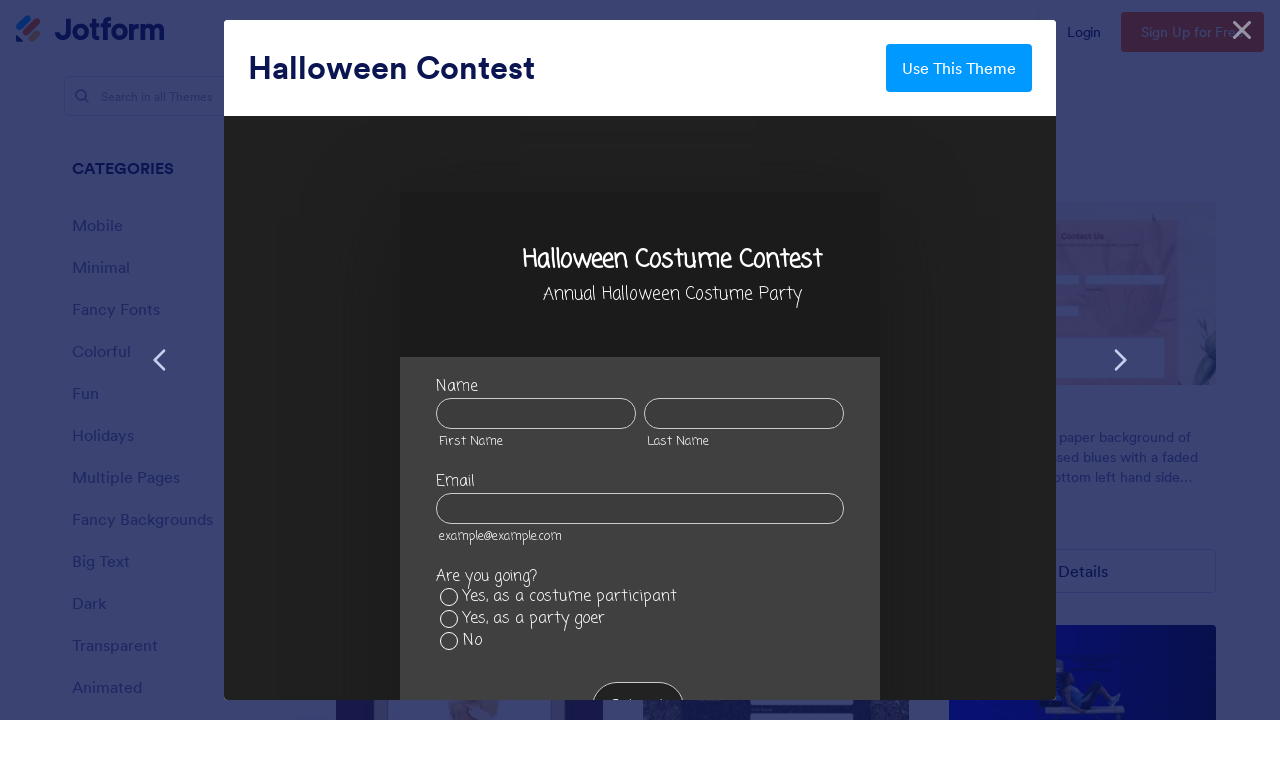

--- FILE ---
content_type: text/html; charset=UTF-8
request_url: https://www.jotform.com/theme-store/preview/59eb800ccf3bfe14285a8501/&nofs
body_size: 11097
content:
<html style="overflow: hidden; scroll-behavior: smooth;" class="supernova" lang="en"><style type="text/css">body{
position:relative;
scroll-behavior: smooth;
opacity: 1 !important; /* some templates were hidden after window.load: https://www.jotform.com/form-templates/preview/240162793309053/classic&nofs */
margin: 0 !important;
padding: 16px !important;
}
body, html {
touch-action: auto
}
.jfCardForm .jfProgress {
bottom: 20px !important;
}
.jfCardForm .jfForm-backgroundOverlay,
.jfCardForm .jfForm-backgroundUnderlay {
height: 100%;
}
#CookieBanner,
.jfForm-fullscreen,
.jfQuestion-fullscreen,
.formFooter-wrapper,
.formFooter,
.error-navigation-container {
display: none !important;
}
.sr-only { position: absolute; width: 1px; height: 1px; padding: 0; margin: -1px; overflow: hidden; clip: rect(0, 0, 0, 0); border: 0; }
.jf-branding{display:none !important;}
.header-large h2.form-header {
font-size: 2em !important;
}
@media screen and (max-width: 768px) {
.form-all {
margin-top: 0 !important;
margin-bottom: 0 !important;
}
form {
margin: 0 !important;
}
}
/* product list bug fix */
@media screen and (max-width: 480px), screen and (max-device-width: 768px) and (orientation: portrait), screen and (max-device-width: 415px) and (orientation: landscape) {
.form-line[data-payment="true"] div[data-wrapper-react="true"] {
align-items: flex-start !important;
}
}
/* <END> product list bug fix */</style><head><meta name="viewport" content="width=device-width, initial-scale=1.0, maximum-scale=2.0, user-scalable=1"><meta name="googlebot" content="noindex,indexifembedded" /><meta name="robots" content="noindex,follow" /><link rel="alternate" type="application/json+oembed" href="https://www.jotform.com/oembed/?format=json&url=https%3A%2F%2Fform.jotform.com%2F72935256166968" title="oEmbed Form"><link rel="alternate" type="text/xml+oembed" href="https://www.jotform.com/oembed/?format=xml&url=https%3A%2F%2Fform.jotform.com%2F72935256166968" title="oEmbed Form"><link rel="shortcut icon" href="https://cdn.jotfor.ms/assets/img/favicons/favicon-2021-light%402x.png"><link rel="apple-touch-icon" href="https://cdn.jotfor.ms/assets/img/favicons/favicon-2021-light%402x.png"><title>Halloween Costume Contest</title><link href="https://cdn.jotfor.ms/s/static/36905f005a2/static/formCss.css" rel="stylesheet" type="text/css" /><link type="text/css" rel="stylesheet" href="https://cdn.jotfor.ms/stylebuilder/static/form-common.css?v=bfad20d
"/><link type="text/css" rel="stylesheet" href="https://cdn.jotfor.ms/css/styles/nova.css?3.3.67754" /><style type="text/css">@media print{*{-webkit-print-color-adjust: exact !important;color-adjust: exact !important;}.form-section{display:inline!important}.form-pagebreak{display:none!important}.form-section-closed{height:auto!important}.page-section{position:initial!important}}</style><link id="custom-font" type="text/css" rel="stylesheet" href="//fonts.googleapis.com/css?family=Coming Soon:light,lightitalic,normal,italic,bold,bolditalic" /><link type="text/css" rel="stylesheet" href="https://cdn.jotfor.ms/themes/CSS/566a91c2977cdfcd478b4567.css?v=3.3.67754&themeRevisionID=59b6a231cf3bfe36162f2ee2"/><link type="text/css" rel="stylesheet" href="https://cdn.jotfor.ms/s/static/36905f005a2/css/styles/payment/payment_feature.css?3.3.67754" /><style type="text/css">@import url(https://shots.jotform.com/elton/genericTheme.css);
.form-label-left{
width:150px;
}
.form-line{
padding-top:12px;
padding-bottom:12px;
}
.form-label-right{
width:150px;
}
body, html{
margin:0;
padding:0;
background:rgba(78, 78, 78, 0.71);
}
.form-all{
margin:0px auto;
padding-top:0px;
width:480px;
color:rgb(255, 255, 255) !important;
font-family:'Coming Soon';
font-size:16px;
}</style><style type="text/css" id="form-designer-style">@import url(https://shots.jotform.com/elton/genericTheme.css);
@import "https://fonts.googleapis.com/css?family=Coming Soon:light,lightitalic,normal,italic,bold,bolditalic";
@import (css) "@{buttonFontLink}";
@import url(https://shots.jotform.com/elton/genericTheme.css);
/* Injected CSS Code */
.form-all:after {
content: "";
display: table;
clear: both;
}
.form-all {
font-family: "Coming Soon", sans-serif;
}
.form-all {
width: 480px;
}
.form-label-left,
.form-label-right {
width: 150px;
}
.form-label {
white-space: normal;
}
.form-label.form-label-auto {
display: block;
float: none;
text-align: left;
}
.form-label-left {
display: inline-block;
white-space: normal;
float: left;
text-align: left;
}
.form-label-right {
display: inline-block;
white-space: normal;
float: left;
text-align: right;
}
.form-label-top {
white-space: normal;
display: block;
float: none;
text-align: left;
}
.form-radio-item label:before {
top: 0;
}
.form-all {
font-size: 16px;
}
.form-label {
font-weight: normal;
font-size: 0.95em;
}
.supernova {
background-color: rgba(78, 78, 78, 0.71);
background-color: #202020;
}
.supernova body {
background-color: transparent;
}
/*
@width30: (unit(@formWidth, px) + 60px);
@width60: (unit(@formWidth, px)+ 120px);
@width90: (unit(@formWidth, px)+ 180px);
*/
/* | */
@media screen and (min-width: 480px) {
.supernova .form-all {
border: 1px solid #060606;
-webkit-box-shadow: 0 3px 9px rgba(0, 0, 0, 0.1);
-moz-box-shadow: 0 3px 9px rgba(0, 0, 0, 0.1);
box-shadow: 0 3px 9px rgba(0, 0, 0, 0.1);
}
}
/* | */
/* | */
@media screen and (max-width: 480px) {
.jotform-form .form-all {
margin: 0;
width: 100%;
}
}
/* | */
/* | */
@media screen and (min-width: 480px) and (max-width: 767px) {
.jotform-form .form-all {
margin: 0;
width: 100%;
}
}
/* | */
/* | */
@media screen and (min-width: 480px) and (max-width: 479px) {
.jotform-form .form-all {
margin: 0;
width: 100%;
}
}
/* | */
/* | */
@media screen and (min-width: 768px) {
.jotform-form {
padding: 60px 0;
}
}
/* | */
/* | */
@media screen and (max-width: 479px) {
.jotform-form .form-all {
margin: 0;
width: 100%;
}
}
/* | */
.supernova .form-all,
.form-all {
background-color: rgba(78, 78, 78, 0.71);
border: 1px solid transparent;
}
.form-header-group {
border-color: rgba(53, 53, 53, 0.71);
}
.form-matrix-table tr {
border-color: rgba(53, 53, 53, 0.71);
}
.form-matrix-table tr:nth-child(2n) {
background-color: rgba(65, 65, 65, 0.71);
}
.form-all {
color: #ffffff;
}
.form-header-group .form-header {
color: #ffffff;
}
.form-header-group .form-subHeader {
color: #ffffff;
}
.form-sub-label {
color: #ffffff;
}
.form-label-top,
.form-label-left,
.form-label-right,
.form-html {
color: #ffffff;
}
.form-checkbox-item label,
.form-radio-item label {
color: #ffffff;
}
.form-line.form-line-active {
-webkit-transition-property: all;
-moz-transition-property: all;
-ms-transition-property: all;
-o-transition-property: all;
transition-property: all;
-webkit-transition-duration: 0.3s;
-moz-transition-duration: 0.3s;
-ms-transition-duration: 0.3s;
-o-transition-duration: 0.3s;
transition-duration: 0.3s;
-webkit-transition-timing-function: ease;
-moz-transition-timing-function: ease;
-ms-transition-timing-function: ease;
-o-transition-timing-function: ease;
transition-timing-function: ease;
background-color: rgba(255, 255, 255, 0.2);
}
/* omer */
.form-radio-item,
.form-checkbox-item {
padding-bottom: 4px !important;
}
.form-radio-item:last-child,
.form-checkbox-item:last-child {
padding-bottom: 0;
}
/* omer */
.form-single-column .form-checkbox-item,
.form-single-column .form-radio-item {
width: 100%;
}
.form-radio-item:not(#foo) {
margin-bottom: 0;
position: relative;
}
.form-radio-item:not(#foo) input[type="checkbox"],
.form-radio-item:not(#foo) input[type="radio"] {
display: none;
}
.form-radio-item:not(#foo) .form-radio-other,
.form-radio-item:not(#foo) .form-checkbox-other {
display: inline-block !important;
margin-left: 7px;
margin-right: 3px;
margin-top: 4px;
}
.form-radio-item:not(#foo) .form-checkbox-other-input,
.form-radio-item:not(#foo) .form-radio-other-input {
margin: 0;
}
.form-radio-item:not(#foo) label {
line-height: 18px;
margin-left: 0;
float: left;
text-indent: 27px;
}
.form-radio-item:not(#foo) label:before {
content: '';
position: absolute;
display: inline-block;
vertical-align: baseline;
margin-right: 4px;
-moz-box-sizing: border-box;
-webkit-box-sizing: border-box;
box-sizing: border-box;
-webkit-border-radius: 50%;
-moz-border-radius: 50%;
border-radius: 50%;
left: 4px;
width: 18px;
height: 18px;
cursor: pointer;
}
.form-radio-item:not(#foo) label:after {
content: '';
position: absolute;
z-index: 10;
display: inline-block;
opacity: 0;
top: 5px;
left: 9px;
width: 8px;
height: 8px;
}
.form-radio-item:not(#foo) input:checked + label:after {
opacity: 1;
}
.form-radio-item:not(#foo) label:before {
border: 2px solid #ffffff;
}
.form-radio-item:not(#foo) label:after {
background-color: #ffffff;
-webkit-border-radius: 50%;
-moz-border-radius: 50%;
border-radius: 50%;
cursor: pointer;
}
.form-checkbox-item:not(#foo) {
margin-bottom: 0;
position: relative;
}
.form-checkbox-item:not(#foo) input[type="checkbox"],
.form-checkbox-item:not(#foo) input[type="radio"] {
display: none;
}
.form-checkbox-item:not(#foo) .form-radio-other,
.form-checkbox-item:not(#foo) .form-checkbox-other {
display: inline-block !important;
margin-left: 7px;
margin-right: 3px;
margin-top: 4px;
}
.form-checkbox-item:not(#foo) .form-checkbox-other-input,
.form-checkbox-item:not(#foo) .form-radio-other-input {
margin: 0;
}
.form-checkbox-item:not(#foo) label {
line-height: 18px;
margin-left: 0;
float: left;
text-indent: 27px;
}
.form-checkbox-item:not(#foo) label:before {
content: '';
position: absolute;
display: inline-block;
vertical-align: baseline;
margin-right: 4px;
-moz-box-sizing: border-box;
-webkit-box-sizing: border-box;
box-sizing: border-box;
-webkit-border-radius: 50%;
-moz-border-radius: 50%;
border-radius: 50%;
left: 4px;
width: 18px;
height: 18px;
cursor: pointer;
}
.form-checkbox-item:not(#foo) label:after {
content: '';
position: absolute;
z-index: 10;
display: inline-block;
opacity: 0;
top: 8px;
left: 9px;
width: 3px;
height: 3px;
}
.form-checkbox-item:not(#foo) input:checked + label:after {
opacity: 1;
}
.form-checkbox-item:not(#foo) label:before {
border: 2px solid #ffffff;
}
.form-checkbox-item:not(#foo) label:after {
background-color: #ffffff;
box-shadow: 0 2px 0 0 #ffffff, 2px 2px 0 0 #ffffff, 4px 2px 0 0 #ffffff, 6px 2px 0 0 #ffffff;
-moz-transform: rotate(-45deg);
-webkit-transform: rotate(-45deg);
-o-transform: rotate(-45deg);
-ms-transform: rotate(-45deg);
transform: rotate(-45deg);
}
.supernova {
height: 100%;
background-repeat: no-repeat;
background-attachment: scroll;
background-position: center top;
background-attachment: fixed;
background-size: auto;
background-size: cover;
}
.supernova {
background-image: none;
background-image: url("https://www.jotform.com/uploads/EltonCris/form_files/fantasy-2847724_jotform.jpg");
}
#stage {
background-image: none;
background-image: url("https://www.jotform.com/uploads/EltonCris/form_files/fantasy-2847724_jotform.jpg");
}
/* | */
.form-all {
background-repeat: no-repeat;
background-attachment: scroll;
background-position: center top;
background-repeat: repeat;
}
.form-header-group {
background-repeat: no-repeat;
background-attachment: scroll;
background-position: center top;
}
.form-line {
margin-top: 0px;
margin-bottom: 0px;
}
.form-line {
padding: 8px 36px;
}
.form-all .form-textbox,
.form-all .form-radio-other-input,
.form-all .form-checkbox-other-input,
.form-all .form-captcha input,
.form-all .form-spinner input,
.form-all .form-pagebreak-back,
.form-all .form-pagebreak-next,
.form-all .qq-upload-button,
.form-all .form-error-message {
-webkit-border-radius: 20px;
-moz-border-radius: 20px;
border-radius: 20px;
}
.form-all .form-sub-label {
margin-left: 3px;
}
.form-all .form-textarea {
-webkit-border-radius: 20px;
-moz-border-radius: 20px;
border-radius: 20px;
}
.form-all .form-submit-button,
.form-all .form-submit-reset,
.form-all .form-submit-print {
-webkit-border-radius: 100px;
-moz-border-radius: 100px;
border-radius: 100px;
}
.form-all .form-sub-label {
margin-left: 3px;
}
.form-dropdown {
-webkit-border-radius: 100px;
-moz-border-radius: 100px;
border-radius: 100px;
-webkit-appearance: none;
-moz-appearance: button;
appearance: none;
margin: 0;
}
.form-all {
-webkit-border-radius: 0px;
-moz-border-radius: 0px;
border-radius: 0px;
}
.form-section:first-child {
-webkit-border-radius: 0px 0px 0 0;
-moz-border-radius: 0px 0px 0 0;
border-radius: 0px 0px 0 0;
}
.form-section:last-child {
-webkit-border-radius: 0 0 0px 0px;
-moz-border-radius: 0 0 0px 0px;
border-radius: 0 0 0px 0px;
}
.form-all .qq-upload-button,
.form-all .form-submit-button,
.form-all .form-submit-reset,
.form-all .form-submit-print {
width: 80px;
font-size: 1.15em;
padding: 12px 18px;
font-family: "Coming Soon", sans-serif;
font-size: 16px;
font-weight: normal;
}
.form-all .form-submit-print {
margin-left: 0 !important;
margin-right: 0 !important;
}
.form-all .qq-upload-button,
.form-all .form-submit-button,
.form-all .form-submit-reset,
.form-all .form-submit-print {
color: #ffffff !important;
background: #222222;
box-shadow: none;
text-shadow: none;
}
.form-all .form-pagebreak-back,
.form-all .form-pagebreak-next {
font-size: 1em;
padding: 9px 15px;
font-family: "Coming Soon", sans-serif;
font-size: 16px;
font-weight: normal;
}
/*
& when ( @buttonFontType = google ) {
}
*/
h2.form-header {
line-height: 1.618em;
}
h2 ~ .form-subHeader {
line-height: 1.5em;
}
.form-header-group {
text-align: center;
}
.form-header-group {
background-image: url("https://www.jotform.com/uploads/EltonCris/form_files/halloween-2836400_jotform.png");
}
/*.form-dropdown,
.form-radio-item,
.form-checkbox-item,
.form-radio-other-input,
.form-checkbox-other-input,*/
.form-captcha input,
.form-spinner input,
.form-error-message {
padding: 4px 3px 2px 3px;
}
.form-header-group {
font-family: "Coming Soon", sans-serif;
}
.form-section {
padding: 0px 0px 0px 0px;
}
.form-header-group {
margin: 0px 0px 0px 0px;
}
.form-header-group {
padding: 50px 36px 50px 36px;
}
.form-header-group {
background-color: #1b1b1b;
}
.form-textbox,
.form-textarea {
color: #ffffff;
padding: 4px 3px 2px 3px;
}
.form-textbox,
.form-textarea,
.form-radio-other-input,
.form-checkbox-other-input,
.form-captcha input,
.form-spinner input {
background-color: #3c3c3c;
}
.form-dropdown {
border-color: #ffffff;
color: #f8f6f6;
-webkit-appearance: menulist-button;
background-color: #3c3c3c;
}
[data-type="control_dropdown"] .form-input,
[data-type="control_dropdown"] .form-input-wide {
width: 150px;
}
.form-header-group {
border-bottom: none;
}
.form-label {
font-family: "Coming Soon", sans-serif;
}
li[data-type="control_image"] div {
text-align: left;
}
li[data-type="control_image"] img {
border: none;
border-width: 0px !important;
border-style: solid !important;
border-color: false !important;
}
.form-line-column {
width: auto;
}
.form-line-error {
background-color: rgba(78, 78, 78, 0.71);
-webkit-box-shadow: inset 0px 3px 11px -7px #ff3200;
-moz-box-shadow: inset 0px 3px 11px -7px #ff3200;
box-shadow: inset 0px 3px 11px -7px #ff3200;
}
.form-line-error input:not(#coupon-input),
.form-line-error textarea,
.form-line-error .form-validation-error {
-webkit-transition-property: none;
-moz-transition-property: none;
-ms-transition-property: none;
-o-transition-property: none;
transition-property: none;
-webkit-transition-duration: 0.3s;
-moz-transition-duration: 0.3s;
-ms-transition-duration: 0.3s;
-o-transition-duration: 0.3s;
transition-duration: 0.3s;
-webkit-transition-timing-function: ease;
-moz-transition-timing-function: ease;
-ms-transition-timing-function: ease;
-o-transition-timing-function: ease;
transition-timing-function: ease;
border: 1px solid rgba(255, 50, 0, 0.6);
-moz-box-shadow: 0 0 3px rgba(255, 50, 0, 0.6);
-webkit-box-shadow: 0 0 3px rgba(255, 50, 0, 0.6);
box-shadow: 0 0 3px rgba(255, 50, 0, 0.6);
}
.form-line-error .form-error-message {
margin: 0;
position: absolute;
color: #fff;
display: inline-block;
right: 0;
font-size: 10px;
position: absolute!important;
box-shadow: none;
top: 0px;
line-height: 20px;
color: #FFF;
background: #ff3200;
padding: 0px 5px;
bottom: auto;
min-width: 105px;
-webkit-border-radius: 0;
-moz-border-radius: 0;
border-radius: 0;
}
.form-line-error .form-error-message img,
.form-line-error .form-error-message .form-error-arrow {
display: none;
}
.ie-8 .form-all {
margin-top: auto;
margin-top: initial;
}
.ie-8 .form-all:before {
display: none;
}
[data-type="control_clear"] {
display: none;
}
/* | */
@media screen and (max-width: 480px), screen and (max-device-width: 767px) and (orientation: portrait), screen and (max-device-width: 415px) and (orientation: landscape) {
.testOne {
letter-spacing: 0;
}
.form-all {
border: 0;
max-width: initial;
}
.form-sub-label-container {
width: 100%;
margin: 0;
margin-right: 0;
float: left;
-moz-box-sizing: border-box;
-webkit-box-sizing: border-box;
box-sizing: border-box;
}
span.form-sub-label-container + span.form-sub-label-container {
margin-right: 0;
}
.form-sub-label {
white-space: normal;
}
.form-address-table td,
.form-address-table th {
padding: 0 1px 10px;
}
.form-submit-button,
.form-submit-print,
.form-submit-reset {
width: 100%;
margin-left: 0!important;
}
div[id*=at_] {
font-size: 14px;
font-weight: 700;
height: 8px;
margin-top: 6px;
}
.showAutoCalendar {
width: 20px;
}
img.form-image {
max-width: 100%;
height: auto;
}
.form-matrix-row-headers {
width: 100%;
word-break: break-all;
min-width: 40px;
}
.form-collapse-table,
.form-header-group {
margin: 0;
}
.form-collapse-table {
height: 100%;
display: inline-block;
width: 100%;
}
.form-collapse-hidden {
display: none !important;
}
.form-input {
width: 100%;
}
.form-label {
width: 100% !important;
}
.form-label-left,
.form-label-right {
display: block;
float: none;
text-align: left;
width: auto!important;
}
.form-line,
.form-line.form-line-column {
padding: 2% 5%;
-moz-box-sizing: border-box;
-webkit-box-sizing: border-box;
box-sizing: border-box;
}
input[type=text],
input[type=email],
input[type=tel],
textarea {
width: 100%;
-moz-box-sizing: border-box;
-webkit-box-sizing: border-box;
box-sizing: border-box;
max-width: initial !important;
}
.form-dropdown,
.form-textarea,
.form-textbox {
width: 100%!important;
-moz-box-sizing: border-box;
-webkit-box-sizing: border-box;
box-sizing: border-box;
}
.form-input,
.form-input-wide,
.form-textarea,
.form-textbox,
.form-dropdown {
max-width: initial!important;
}
.form-address-city,
.form-address-line,
.form-address-postal,
.form-address-state,
.form-address-table,
.form-address-table .form-sub-label-container,
.form-address-table select,
.form-input {
width: 100%;
}
div.form-header-group {
padding: 50px 36px !important;
padding-left: 5%!important;
padding-right: 5%!important;
margin: 0 0px 2% !important;
-moz-box-sizing: border-box;
-webkit-box-sizing: border-box;
box-sizing: border-box;
}
div.form-header-group.hasImage img {
max-width: 100%;
}
[data-type="control_button"] {
margin-bottom: 0 !important;
}
[data-type=control_fullname] .form-sub-label-container {
width: 48%;
}
[data-type=control_fullname] .form-sub-label-container:first-child {
margin-right: 4%;
}
[data-type=control_phone] .form-sub-label-container {
width: 65%;
}
[data-type=control_phone] .form-sub-label-container:first-child {
width: 31%;
margin-right: 4%;
}
[data-type=control_datetime] .form-sub-label-container + .form-sub-label-container,
[data-type=control_datetime] .form-sub-label-container:first-child {
width: 27.3%;
margin-right: 6%;
}
[data-type=control_datetime] .form-sub-label-container + .form-sub-label-container + .form-sub-label-container {
width: 33.3%;
margin-right: 0;
}
[data-type=control_datetime] span + span + span > span:first-child {
display: block;
width: 100% !important;
}
[data-type=control_birthdate] .form-sub-label-container,
[data-type=control_datetime] span + span + span > span:first-child + span + span,
[data-type=control_time] .form-sub-label-container {
width: 27.3%!important;
margin-right: 6% !important;
}
[data-type=control_birthdate] .form-sub-label-container:last-child,
[data-type=control_time] .form-sub-label-container:last-child {
width: 33.3%!important;
margin-right: 0 !important;
}
.form-pagebreak-back-container,
.form-pagebreak-next-container {
min-height: 1px;
width: 50% !important;
}
.form-pagebreak-back,
.form-pagebreak-next,
.form-product-item.hover-product-item {
width: 100%;
}
.form-pagebreak-back-container {
padding: 0;
text-align: right;
}
.form-pagebreak-next-container {
padding: 0;
text-align: left;
}
.form-pagebreak {
margin: 0 auto;
}
.form-buttons-wrapper {
margin: 0!important;
margin-left: 0!important;
}
.form-buttons-wrapper button {
width: 100%;
}
.form-buttons-wrapper .form-submit-print {
margin: 0 !important;
}
table {
width: 100%!important;
max-width: initial!important;
}
table td + td {
padding-left: 3%;
}
.form-checkbox-item,
.form-radio-item {
white-space: normal!important;
}
.form-checkbox-item input,
.form-radio-item input {
width: auto;
}
.form-collapse-table {
margin: 0 5%;
display: block;
zoom: 1;
width: auto;
}
.form-collapse-table:before,
.form-collapse-table:after {
display: table;
content: '';
line-height: 0;
}
.form-collapse-table:after {
clear: both;
}
.fb-like-box {
width: 98% !important;
}
.form-error-message {
clear: both;
bottom: -10px;
}
.date-separate,
.phone-separate {
display: none;
}
.custom-field-frame,
.direct-embed-widgets,
.signature-pad-wrapper {
width: 100% !important;
}
}
/* | */
/*__INSPECT_SEPERATOR__*/
.form-header-group {
background-size : 140px auto;
background-position : center left;
padding-left : 100px;
}
.form-all {
padding-bottom : 10px;
border : none !important;
-webkit-box-shadow : -2px 25px 81px 0px rgba(26,26,26,1);
-moz-box-shadow : -2px 25px 81px 0px rgba(26,26,26,1);
box-shadow : -2px 25px 81px 0px rgba(26,26,26,1) !important;
}
.form-textbox, .form-textarea, .form-dropdown {
padding : 6px;
}
.form-submit-button,
.form-submit-reset,
.form-submit-print {
outline : none;
width : auto !important;
}
.form-submit-button:hover,
.form-submit-reset:hover,
.form-submit-print:hover {
}
/* Injected CSS Code */</style><style type="text/css">body{ scroll-behavior: smooth; } body, html { touch-action: auto } .jfCardForm { overflow: hidden;} .jfCardForm .jfProgress { bottom: 20px !important; } .jfCardForm .jfForm-backgroundOverlay, .jfCardForm .jfForm-backgroundUnderlay { height: 100%; } .sr-only { position: absolute; width: 1px; height: 1px; padding: 0; margin: -1px; overflow: hidden; clip: rect(0, 0, 0, 0); border: 0; } html { -webkit-overflow-scrolling: touch; overflow: scroll; }body { height: 100%; overflow: scroll; }.form-line-error.donation_cont.form-validation-error, .form-line-error[data-type="control_paymentmethods"] {background: transparent !important;}.form-line-error.donation_cont .form-error-message, [data-type="control_paymentmethods"] .form-error-message {display:none;}.product-container-wrapper .form-sub-label-container{position:relative;}.product-container-wrapper .donation_currency {position: absolute;width: 46px;text-align: right;right: 10px !important;top: 10px;}.form-line-error.donation_cont.form-validation-error .form-radio+label:before, [data-type="control_paymentmethods"] .form-radio+label:before{border-color: rgba(195, 202, 216, 0.75) !important; box-shadow: none !important}</style><script type="text/javascript">document.addEventListener("DOMContentLoaded", function(test){
var user = {"username":"guest_25e32ba249a12b75","name":null,"email":null,"website":null,"time_zone":null,"account_type":{"name":"GUEST","currency":"USD","limits":{"submissions":10,"overSubmissions":10,"sslSubmissions":10,"payments":1,"uploads":104857600,"tickets":0,"subusers":0,"api-daily-limit":100,"views":1000,"formCount":5,"hipaaCompliance":false,"emails":{"reminderEmailBlocks":1},"fieldPerForm":100,"totalSubmissions":500,"signedDocuments":1,"elementPerWorkflow":100,"aiAgents":5,"aiConversations":10,"aiSessions":1000,"aiPhoneCall":600,"aiKnowledgeBase":30000,"aiAgentSms":1},"prices":{"monthly":0,"yearly":0,"biyearly":0},"plimusIDs":{"monthly":0,"yearly":0,"biyearly":0},"planType":"2022","currentPlanType":"2022","isVisible":false},"status":null,"created_at":null,"updated_at":null,"region":null,"is_verified":null,"country":"US","accountType":"GUEST","campaign":{"assetsAvailable":false,"expires":[],"status":false,"type":"NONE","utm_campaign":"NONE","assetsVersion":null,"assetYear":null,"disableAssets":null,"discountPercent":"20","saveUpTo":false,"username":"guest_25e32ba249a12b75","coupon":null,"showEnterpriseColumn":true,"showFreeColumn":true,"dealCountdown":null,"checkout5020":false},"allowMyApps":true,"allowStoreBuilder":true,"allowSign":true,"allowSignPublicLinkV2":true,"conditionEngineBetaUser":false,"isNewValidation":false,"singleSubmissionViewBetaUser":false,"newInsertUpdateDataBetaUser":false,"isBackendFieldValidationEnabled":false,"isInputTableBetaUserEnabled":true,"submissionQViewerBetaUser":false,"isAppsLaunched":true,"allowInboxSubThread":false,"allowNewThankYouPage":false,"allowDigest":false,"allowAutoDeleteSubmissions":false,"isAppSubdomainAllowed":true,"branding21":"1","allowWorkflowFeatures":true,"allowAllSubmissions":false,"reactivationAnnouncement":false,"allowPageBuilder":false,"allowAcademy":true,"allowDonationBox":true,"allowNewCondition":false,"allowMixedListing":true,"headerShowUpgrade":false,"allowWorkflowV2":true,"workflowAIActionEnabled":false,"workflowTestRunEnabled":false,"isDefaultToolPromptEnable":false,"isPortalUserManagementBetaUserEnabled":true,"allowAIAgentFormFiller":true,"aiAgentBetaUser":true,"AIAgentBetaAccepted":"1","aiAgentReleased":true,"aiFormBuilderBetaUserAgreement":"1","allowPaymentReusableForEnterprise":false,"aiSupportAgentEnabled":true,"isNewFolderStructureAvailable":false,"isTeamLabelsEnabledUser":false,"canCreateAIFormTemplate":false,"isNewFormTransferEnabled":true,"allowAIFormDesigner":false,"isAISmartPDFAllowed":false,"isSmartPDFFormViewSelectionAllowed":false,"isAllowCreateDocumentWithAI":false,"salesforceAIAgentBetaUser":false,"isAIProductsBetaAgreementAccepted":false,"teamsBetaUser":"0","allowEncryptionV2":true,"isFormBuilderNewShare":false,"ofacUser":false,"isSupportersAllowedToLoginOptionEnabled":true,"isNewSMTPFlowEnabled":true,"showNewBadgesForWorkflow":false,"limitEstimation":null,"notifications":[],"forceHipaaModal":false,"identifier":"59dfac8cbcdc6e63fb17ea49d5438619","is2FAActive":false,"is2FAEnabled":false}
var userCreationDate = (user && user.created_at !== null) ? new Date(user.created_at) : null;
var signReleaseDate = new Date("2022-10-04");
var isGuestUser = !user || user.account_type.name === "GUEST";
var showSignWatermark = isGuestUser || userCreationDate.getTime() >= signReleaseDate.getTime();
// Mock _paypalCompleteJS as a constructor
window._paypalCompleteJS = function () {
this.initialization = function () {};
};
if (showSignWatermark) {
var signatureFields = document.querySelectorAll('[data-type="control_signature"]');
signatureFields.forEach(function(signatureField){
var inputArea = signatureField.querySelector(".signature-wrapper");
if (inputArea !== null) {
inputArea.style.position = "relative";
var div = document.createElement("div");
div.style = "position: absolute; bottom: 6px; right: 10px; font-size: 10px; font-family: Inter, sans-serif; pointer-events: none;";
var powerText = document.createElement("div");
powerText.innerText = "Powered by ";
var signSpan = document.createElement("span");
signSpan.style = "color: rgb(123, 182, 15); font-weight: 700;";
signSpan.innerText = "Jotform Sign";
powerText.appendChild(signSpan);
div.appendChild(powerText);
inputArea.appendChild(div);
}
});
}
if (document.querySelector("div.form-all") !== null){
var formOffset = window.getComputedStyle(document.querySelector("div.form-all"), ":before").getPropertyValue("top");
if(parseInt(formOffset.replace("px", "")) < 0){
document.querySelector("div.form-all").style.cssText = "margin-top:0 !important";
// document.querySelector("div.form-all").style.top = ( -1 * parseInt(formOffset.replace("px", "")) + "px");
document.querySelector("div.form-all").style.marginBottom = (-1 * parseInt(formOffset.replace("px", "")) + "px");
}
}
}, false);setInterval(function(){if (document.querySelectorAll("iframe").length) { document.querySelectorAll("iframe").forEach(function(embed, index){ embed.title = "Form Embed - " + (++index); }); } var form = document.querySelectorAll("form.jotform-form"); if(typeof form !== "undefined" && form && form.length){ form[0].setAttribute("action", "/theme-store/preview/thank-you/?"); form[0].setAttribute("method", "post"); } }, 1000); var _extScriptSources = '["https:\/\/cdn.jotfor.ms\/s\/static\/36905f005a2\/static\/prototype.forms.js","https:\/\/cdn.jotfor.ms\/s\/static\/36905f005a2\/static\/jotform.forms.js","https:\/\/cdn.jotfor.ms\/s\/static\/36905f005a2\/js\/punycode-1.4.1.min.js"]'; function loadInlineScripts(){	JotForm.newDefaultTheme = false;
JotForm.extendsNewTheme = false;
JotForm.singleProduct = false;
JotForm.newPaymentUIForNewCreatedForms = false;
JotForm.texts = {"confirmEmail":"E-mail does not match","pleaseWait":"Please wait...","validateEmail":"You need to validate this e-mail","confirmClearForm":"Are you sure you want to clear the form","lessThan":"Your score should be less than or equal to","incompleteFields":"There are incomplete required fields. Please complete them.","required":"This field is required.","requireOne":"At least one field required.","requireEveryRow":"Every row is required.","requireEveryCell":"Every cell is required.","email":"Enter a valid e-mail address","alphabetic":"This field can only contain letters","numeric":"This field can only contain numeric values","alphanumeric":"This field can only contain letters and numbers.","cyrillic":"This field can only contain cyrillic characters","url":"This field can only contain a valid URL","currency":"This field can only contain currency values.","fillMask":"Field value must fill mask.","uploadExtensions":"You can only upload following files:","noUploadExtensions":"File has no extension file type (e.g. .txt, .png, .jpeg)","uploadFilesize":"File size cannot be bigger than:","uploadFilesizemin":"File size cannot be smaller than:","gradingScoreError":"Score total should only be less than or equal to","inputCarretErrorA":"Input should not be less than the minimum value:","inputCarretErrorB":"Input should not be greater than the maximum value:","maxDigitsError":"The maximum digits allowed is","minCharactersError":"The number of characters should not be less than the minimum value:","maxCharactersError":"The number of characters should not be more than the maximum value:","freeEmailError":"Free email accounts are not allowed","minSelectionsError":"The minimum required number of selections is ","maxSelectionsError":"The maximum number of selections allowed is ","pastDatesDisallowed":"Date must not be in the past.","dateLimited":"This date is unavailable.","dateInvalid":"This date is not valid. The date format is {format}","dateInvalidSeparate":"This date is not valid. Enter a valid {element}.","ageVerificationError":"You must be older than {minAge} years old to submit this form.","multipleFileUploads_typeError":"{file} has invalid extension. Only {extensions} are allowed.","multipleFileUploads_sizeError":"{file} is too large, maximum file size is {sizeLimit}.","multipleFileUploads_minSizeError":"{file} is too small, minimum file size is {minSizeLimit}.","multipleFileUploads_emptyError":"{file} is empty, please select files again without it.","multipleFileUploads_uploadFailed":"File upload failed, please remove it and upload the file again.","multipleFileUploads_onLeave":"The files are being uploaded, if you leave now the upload will be cancelled.","multipleFileUploads_fileLimitError":"Only {fileLimit} file uploads allowed.","dragAndDropFilesHere_infoMessage":"Drag and drop files here","chooseAFile_infoMessage":"Choose a file","maxFileSize_infoMessage":"Max. file size","generalError":"There are errors on the form. Please fix them before continuing.","generalPageError":"There are errors on this page. Please fix them before continuing.","wordLimitError":"Too many words. The limit is","wordMinLimitError":"Too few words. The minimum is","characterLimitError":"Too many Characters. The limit is","characterMinLimitError":"Too few characters. The minimum is","ccInvalidNumber":"Credit Card Number is invalid.","ccInvalidCVC":"CVC number is invalid.","ccInvalidExpireDate":"Expire date is invalid.","ccInvalidExpireMonth":"Expiration month is invalid.","ccInvalidExpireYear":"Expiration year is invalid.","ccMissingDetails":"Please fill up the credit card details.","ccMissingProduct":"Please select at least one product.","ccMissingDonation":"Please enter numeric values for donation amount.","disallowDecimals":"Please enter a whole number.","restrictedDomain":"This domain is not allowed","ccDonationMinLimitError":"Minimum amount is {minAmount} {currency}","requiredLegend":"All fields marked with * are required and must be filled.","geoPermissionTitle":"Permission Denied","geoPermissionDesc":"Check your browser's privacy settings.","geoNotAvailableTitle":"Position Unavailable","geoNotAvailableDesc":"Location provider not available. Please enter the address manually.","geoTimeoutTitle":"Timeout","geoTimeoutDesc":"Please check your internet connection and try again.","selectedTime":"Selected Time","formerSelectedTime":"Former Time","cancelAppointment":"Cancel Appointment","cancelSelection":"Cancel Selection","confirmSelection":"Confirm Selection","noSlotsAvailable":"No slots available","slotUnavailable":"{time} on {date} has been selected is unavailable. Please select another slot.","multipleError":"There are {count} errors on this page. Please correct them before moving on.","oneError":"There is {count} error on this page. Please correct it before moving on.","doneMessage":"Well done! All errors are fixed.","invalidTime":"Enter a valid time","doneButton":"Done","reviewSubmitText":"Review and Submit","nextButtonText":"Next","prevButtonText":"Previous","seeErrorsButton":"See Errors","notEnoughStock":"Not enough stock for the current selection","notEnoughStock_remainedItems":"Not enough stock for the current selection ({count} items left)","soldOut":"Sold Out","justSoldOut":"Just Sold Out","selectionSoldOut":"Selection Sold Out","subProductItemsLeft":"({count} items left)","startButtonText":"START","submitButtonText":"Submit","submissionLimit":"Sorry! Only one entry is allowed. <br> Multiple submissions are disabled for this form.","reviewBackText":"Back to Form","seeAllText":"See All","progressMiddleText":"of","fieldError":"field has an error.","error":"Error"};
JotForm.isFormViewTrackingAllowed = true;
JotForm.replaceTagTest = true;
JotForm.activeRedirect = "thanktext";
JotForm.uploadServerURL = "https://upload.jotform.com/upload";
JotForm.clearFieldOnHide="disable";
JotForm.submitError="jumpToFirstError";
JotForm.init(function(){
/*INIT-START*/
JotForm.alterTexts({"nextButtonText":"Next","prevButtonText":"Previous","progressMiddleText":"of","seeAllText":"See All","submitButtonText":"Submit"});
/*INIT-END*/
});
setTimeout(function() {
JotForm.paymentExtrasOnTheFly([null,{"name":"halloweenCostume","qid":"1","text":"Halloween Costume Contest","type":"control_head"},{"name":"submit2","qid":"2","text":"Submit","type":"control_button"},{"description":"","name":"name","qid":"3","text":"Name","type":"control_fullname"},{"description":"","name":"email","qid":"4","subLabel":"example@example.com","text":"Email","type":"control_email"},{"description":"","name":"areYou","qid":"5","text":"Are you going?","type":"control_radio"}]);}, 20);
var all_spc = document.querySelectorAll("form[id='72935256166968'] .si" + "mple" + "_spc");
for (var i = 0; i < all_spc.length; i++)
{
all_spc[i].value = "72935256166968-72935256166968";
}
}</script></head><body style="overflow-x:hidden;"><form class="jotform-form" onsubmit="return typeof testSubmitFunction !== 'undefined' && testSubmitFunction();" action="/theme-store/preview/thank-you/" method="post" name="form_72935256166968" id="72935256166968" accept-charset="utf-8" autocomplete="on"><input type="hidden" name="formID" value="72935256166968" /><input type="hidden" id="JWTContainer" value="" /><input type="hidden" id="cardinalOrderNumber" value="" /><input type="hidden" id="jsExecutionTracker" name="jsExecutionTracker" value="build-date-1767182073754" /><input type="hidden" id="submitSource" name="submitSource" value="unknown" /><input type="hidden" id="submitDate" name="submitDate" value="undefined" /><input type="hidden" id="buildDate" name="buildDate" value="1767182073754" /><input type="hidden" name="uploadServerUrl" value="https://upload.jotform.com/upload" /><input type="hidden" name="eventObserver" value="1" /><div role="main" class="form-all"><ul class="form-section page-section" role="presentation"><li id="cid_1" class="form-input-wide" data-type="control_head"><div class="form-header-group header-small"><div class="header-text httac htvam"><h3 id="header_1" class="form-header" data-component="header">Halloween Costume Contest</h3><div id="subHeader_1" class="form-subHeader">Annual Halloween Costume Party</div></div></div></li><li class="form-line" data-type="control_fullname" id="id_3"><label class="form-label form-label-top form-label-auto" id="label_3" for="first_3" aria-hidden="false"> Name </label><div id="cid_3" class="form-input-wide"><div data-wrapper-react="true"><span class="form-sub-label-container" style="vertical-align:top" data-input-type="first"><input type="text" id="first_3" name="q3_name[first]" class="form-textbox" data-defaultvalue="" autoComplete="section-input_3 given-name" size="10" data-component="first" aria-labelledby="label_3 sublabel_3_first" value="" /><label class="form-sub-label" for="first_3" id="sublabel_3_first" style="min-height:13px">First Name</label></span><span class="form-sub-label-container" style="vertical-align:top" data-input-type="last"><input type="text" id="last_3" name="q3_name[last]" class="form-textbox" data-defaultvalue="" autoComplete="section-input_3 family-name" size="15" data-component="last" aria-labelledby="label_3 sublabel_3_last" value="" /><label class="form-sub-label" for="last_3" id="sublabel_3_last" style="min-height:13px">Last Name</label></span></div></div></li><li class="form-line" data-type="control_email" id="id_4"><label class="form-label form-label-top form-label-auto" id="label_4" for="input_4" aria-hidden="false"> Email </label><div id="cid_4" class="form-input-wide"> <span class="form-sub-label-container" style="vertical-align:top"><input type="email" id="input_4" name="q4_email" class="form-textbox validate[Email]" data-defaultvalue="" autoComplete="section-input_4 email" size="30" data-component="email" aria-labelledby="label_4 sublabel_input_4" value="" /><label class="form-sub-label" for="input_4" id="sublabel_input_4" style="min-height:13px">example@example.com</label></span> </div></li><li class="form-line" data-type="control_radio" id="id_5"><label class="form-label form-label-top form-label-auto" id="label_5" aria-hidden="false"> Are you going? </label><div id="cid_5" class="form-input-wide"><div class="form-single-column" role="group" aria-labelledby="label_5" data-component="radio"><span class="form-radio-item" style="clear:left"><span class="dragger-item"></span><input aria-describedby="label_5" type="radio" class="form-radio" id="input_5_0" name="q5_areYou" value="Yes, as a costume participant" /><label id="label_input_5_0" for="input_5_0">Yes, as a costume participant</label></span><span class="form-radio-item" style="clear:left"><span class="dragger-item"></span><input aria-describedby="label_5" type="radio" class="form-radio" id="input_5_1" name="q5_areYou" value="Yes, as a party goer" /><label id="label_input_5_1" for="input_5_1">Yes, as a party goer</label></span><span class="form-radio-item" style="clear:left"><span class="dragger-item"></span><input aria-describedby="label_5" type="radio" class="form-radio" id="input_5_2" name="q5_areYou" value="No" /><label id="label_input_5_2" for="input_5_2">No</label></span></div></div></li><li class="form-line" data-type="control_button" id="id_2"><div id="cid_2" class="form-input-wide"><div data-align="auto" class="form-buttons-wrapper form-buttons-auto jsTest-button-wrapperField"><button id="input_2" type="submit" class="form-submit-button submit-button jf-form-buttons jsTest-submitField legacy-submit" data-component="button" data-content="">Submit</button></div></div></li><li style="display:none">Should be Empty: <input type="text" name="website" value="" type="hidden" /></li></ul></div><input type="hidden" class="simple_spc" id="simple_spc" name="simple_spc" value="72935256166968" /></form></body><script type="text/javascript">document.addEventListener("DOMContentLoaded", function(event) {
//remove form branding
if (typeof window.brandingFooter === 'object' && window.brandingFooter !== null) {
if (typeof window.brandingFooter.init === 'function') {
window.brandingFooter.init = function() {
return null;
};
}
for (const key in window.brandingFooter) {
if (typeof window.brandingFooter[key] === 'function') {
window.brandingFooter[key] = function() {
return null;
};
}
}
} else if (typeof window.brandingFooter === 'function') {
window.brandingFooter = function() {
return null;
};
}
//END remove form branding
var loaderRemoved = false;
try {
if (typeof window.top.Commons !== "undefined") {
window.top.Commons.showHideFormLoaderIndicators(true);
loaderRemoved = true;
}
} catch {
// Cannot access to window.top on the salesforce platform becouse of cross-origin
}
try {
if (!loaderRemoved && typeof window.parent.Embed !== "undefined") {
window.parent.Embed.hideFormLoaderIndicators();
loaderRemoved = true;
} else if (!loaderRemoved) {
var loaders = Array.from((window.parent.document || document).querySelectorAll("div.template-loader"));
loaders.forEach(function(loader) {
loader.style.display = "none";
});
if (typeof window.parent.loadJSFiles !== "undefined" ) {
console.log('window.parent.loadJSFiles called!');
window.parent.loadJSFiles();
}
}
} catch(e) {
// Cannot access to window.top on the becouse of cross-origin
}
});
var jfServerInterval = setInterval(function () {
if (typeof window.JotForm !== "undefined") {
JotForm.server = window.location.origin + "/server.php";
JotForm.getServerURL = function() {
JotForm.server = window.location.origin + "/server.php";
}
window.clearInterval(jfServerInterval);
}
}, 100);
let previewContainer = document.querySelector("body");
function loadJSFiles() {
if (!window.isExtScriptSourcesLoaded) {
var sources = JSON.parse(window._extScriptSources);
if (sources && sources.length) {
loadScriptSequentially(sources, 0).then(() => {
loadInlineScripts();
});
} else {
loadInlineScripts();
}
window.isExtScriptSourcesLoaded = true;
}
}
function loadScriptSequentially(sources, index) {
return new Promise((resolve, reject) => {
if (index >= sources.length) {
setTimeout(() => {
window.document.dispatchEvent(new Event("DOMContentLoaded", {
bubbles: true,
cancelable: true
}));
}, 300);
resolve();
return;
}
let script = document.createElement('script');
script.src = sources[index];
script.onload = () => {
if (sources[index].includes('sortingProducts.js')) {
setTimeout(() => {
initSortingProductsLoad();
}, 600);
}
loadScriptSequentially(sources, index + 1).then(resolve).catch(reject);
};
script.onerror = reject;
document.getElementsByTagName('head')[0].appendChild(script);
});
}
function loadAppDirectoryAssets() {
try {
if (typeof window.parent.wlaSourceList == "undefined") {
return;
}
window.parent.wlaSourceList.push({type: 'JS', url: "https://cdn.jotfor.ms/landings/assets/js/theme-store/min/core-min.js?v=1767164746"});
window.parent.wlaSourceList.push({type: 'JS', url: "https://cdn.jotfor.ms/s/umd/068418e094e/for-actions.js?v=1767164746"});
if (typeof window.parent.loadAfter !== "function") {
return;
}
window.parent.loadAfter(window.parent.wlaSourceList);
} catch {
// Cannot access to window.top on the becouse of cross-origin
}
}
if(('ontouchstart' in window) || (navigator.maxTouchPoints > 0) || (navigator.msMaxTouchPoints > 0)) {
previewContainer.addEventListener("touchstart", function _listener(event) {
const cookieBanner = document.querySelector('#CookieBanner');
if (cookieBanner && cookieBanner.contains(event.target)) {
console.log('TemplatesPreview :: touchstart on cookiebot wrapper');
return;
}
previewContainer.removeEventListener("touchstart", _listener, true);
loadJSFiles();
loadAppDirectoryAssets();
}, true);
}
previewContainer.addEventListener("mouseenter", function _listener( event ) {
previewContainer.removeEventListener("mouseenter", _listener, true);
loadJSFiles();
loadAppDirectoryAssets();
}, true);</script></html>

--- FILE ---
content_type: application/x-javascript
request_url: https://cdn.jotfor.ms/landings/assets/js/theme-store/min/edit-min.js?v=1767164746
body_size: 130046
content:
function r(t,e){for(var n=0;n<e.length;n++){var i=e[n];i.enumerable=i.enumerable||!1,i.configurable=!0,"value"in i&&(i.writable=!0),Object.defineProperty(t,i.key,i)}}function Jt(t,e,n){e&&r(t.prototype,e),n&&r(t,n),Object.defineProperty(t,"prototype",{writable:!1})}var n,t;!function(t,e){"use strict";"object"==typeof module&&"object"==typeof module.exports?module.exports=t.document?e(t,!0):function(t){if(!t.document)throw new Error("jQuery requires a window with a document");return e(t)}:e(t)}("undefined"!=typeof window?window:this,function(t,e){"use strict";var n=[],i=Object.getPrototypeOf,r=n.slice,o=n.flat?function(t){return n.flat.call(t)}:function(t){return n.concat.apply([],t)},a=n.push,s=n.indexOf,l={},u=l.toString,c=l.hasOwnProperty,f=c.toString,d=f.call(Object),p={},h=function(t){return"function"==typeof t&&"number"!=typeof t.nodeType&&"function"!=typeof t.item},g=function(t){return null!=t&&t===t.window},v=t.document,m={type:!0,src:!0,nonce:!0,noModule:!0};function y(t,e,n){var i,r,o=(n=n||v).createElement("script");if(o.text=t,e)for(i in m)(r=e[i]||e.getAttribute&&e.getAttribute(i))&&o.setAttribute(i,r);n.head.appendChild(o).parentNode.removeChild(o)}function b(t){return null==t?t+"":"object"==typeof t||"function"==typeof t?l[u.call(t)]||"object":typeof t}var _="3.7.1",x=/HTML$/i,w=function(t,e){return new w.fn.init(t,e)};function E(t){var e=!!t&&"length"in t&&t.length,n=b(t);return!h(t)&&!g(t)&&("array"===n||0===e||"number"==typeof e&&0<e&&e-1 in t)}function k(t,e){return t.nodeName&&t.nodeName.toLowerCase()===e.toLowerCase()}w.fn=w.prototype={jquery:_,constructor:w,length:0,toArray:function(){return r.call(this)},get:function(t){return null==t?r.call(this):t<0?this[t+this.length]:this[t]},pushStack:function(t){var e=w.merge(this.constructor(),t);return e.prevObject=this,e},each:function(t){return w.each(this,t)},map:function(t){return this.pushStack(w.map(this,function(e,n){return t.call(e,n,e)}))},slice:function(){return this.pushStack(r.apply(this,arguments))},first:function(){return this.eq(0)},last:function(){return this.eq(-1)},even:function(){return this.pushStack(w.grep(this,function(t,e){return(e+1)%2}))},odd:function(){return this.pushStack(w.grep(this,function(t,e){return e%2}))},eq:function(t){var e=this.length,n=+t+(t<0?e:0);return this.pushStack(0<=n&&n<e?[this[n]]:[])},end:function(){return this.prevObject||this.constructor()},push:a,sort:n.sort,splice:n.splice},w.extend=w.fn.extend=function(){var t,e,n,i,r,o,a=arguments[0]||{},s=1,l=arguments.length,u=!1;for("boolean"==typeof a&&(u=a,a=arguments[s]||{},s++),"object"==typeof a||h(a)||(a={}),s===l&&(a=this,s--);s<l;s++)if(null!=(t=arguments[s]))for(e in t)i=t[e],"__proto__"!==e&&a!==i&&(u&&i&&(w.isPlainObject(i)||(r=Array.isArray(i)))?(n=a[e],o=r&&!Array.isArray(n)?[]:r||w.isPlainObject(n)?n:{},r=!1,a[e]=w.extend(u,o,i)):void 0!==i&&(a[e]=i));return a},w.extend({expando:"jQuery"+(_+Math.random()).replace(/\D/g,""),isReady:!0,error:function(t){throw new Error(t)},noop:function(){},isPlainObject:function(t){var e,n;return!(!t||"[object Object]"!==u.call(t)||(e=i(t))&&("function"!=typeof(n=c.call(e,"constructor")&&e.constructor)||f.call(n)!==d))},isEmptyObject:function(t){var e;for(e in t)return!1;return!0},globalEval:function(t,e,n){y(t,{nonce:e&&e.nonce},n)},each:function(t,e){var n,i=0;if(E(t))for(n=t.length;i<n&&!1!==e.call(t[i],i,t[i]);i++);else for(i in t)if(!1===e.call(t[i],i,t[i]))break;return t},text:function(t){var e,n="",i=0,r=t.nodeType;if(!r)for(;e=t[i++];)n+=w.text(e);return 1===r||11===r?t.textContent:9===r?t.documentElement.textContent:3===r||4===r?t.nodeValue:n},makeArray:function(t,e){var n=e||[];return null!=t&&(E(Object(t))?w.merge(n,"string"==typeof t?[t]:t):a.call(n,t)),n},inArray:function(t,e,n){return null==e?-1:s.call(e,t,n)},isXMLDoc:function(t){var e=t&&t.namespaceURI,n=t&&(t.ownerDocument||t).documentElement;return!x.test(e||n&&n.nodeName||"HTML")},merge:function(t,e){for(var n=+e.length,i=0,r=t.length;i<n;i++)t[r++]=e[i];return t.length=r,t},grep:function(t,e,n){for(var i=[],r=0,o=t.length,a=!n;r<o;r++)!e(t[r],r)!==a&&i.push(t[r]);return i},map:function(t,e,n){var i,r,a=0,s=[];if(E(t))for(i=t.length;a<i;a++)null!=(r=e(t[a],a,n))&&s.push(r);else for(a in t)null!=(r=e(t[a],a,n))&&s.push(r);return o(s)},guid:1,support:p}),"function"==typeof Symbol&&(w.fn[Symbol.iterator]=n[Symbol.iterator]),w.each("Boolean Number String Function Array Date RegExp Object Error Symbol".split(" "),function(t,e){l["[object "+e+"]"]=e.toLowerCase()});var O=n.pop,T=n.sort,A=n.splice,S="[\\x20\\t\\r\\n\\f]",C=new RegExp("^"+S+"+|((?:^|[^\\\\])(?:\\\\.)*)"+S+"+$","g");w.contains=function(t,e){var n=e&&e.parentNode;return t===n||!(!n||1!==n.nodeType||!(t.contains?t.contains(n):t.compareDocumentPosition&&16&t.compareDocumentPosition(n)))};var N=/([\0-\x1f\x7f]|^-?\d)|^-$|[^\x80-\uFFFF\w-]/g;function j(t,e){return e?"\0"===t?"�":t.slice(0,-1)+"\\"+t.charCodeAt(t.length-1).toString(16)+" ":"\\"+t}w.escapeSelector=function(t){return(t+"").replace(N,j)};var L=v,F=a;!function(){var e,i,o,a,l,u,f,d,h,g,v=F,m=w.expando,y=0,b=0,_=tt(),x=tt(),E=tt(),N=tt(),j=function(t,e){return t===e&&(l=!0),0},P="checked|selected|async|autofocus|autoplay|controls|defer|disabled|hidden|ismap|loop|multiple|open|readonly|required|scoped",D="(?:\\\\[\\da-fA-F]{1,6}"+S+"?|\\\\[^\\r\\n\\f]|[\\w-]|[^\0-\\x7f])+",I="\\["+S+"*("+D+")(?:"+S+"*([*^$|!~]?=)"+S+"*(?:'((?:\\\\.|[^\\\\'])*)'|\"((?:\\\\.|[^\\\\\"])*)\"|("+D+"))|)"+S+"*\\]",q=":("+D+")(?:\\((('((?:\\\\.|[^\\\\'])*)'|\"((?:\\\\.|[^\\\\\"])*)\")|((?:\\\\.|[^\\\\()[\\]]|"+I+")*)|.*)\\)|)",M=new RegExp(S+"+","g"),R=new RegExp("^"+S+"*,"+S+"*"),z=new RegExp("^"+S+"*([>+~]|"+S+")"+S+"*"),U=new RegExp(S+"|>"),$=new RegExp(q),B=new RegExp("^"+D+"$"),H={ID:new RegExp("^#("+D+")"),CLASS:new RegExp("^\\.("+D+")"),TAG:new RegExp("^("+D+"|[*])"),ATTR:new RegExp("^"+I),PSEUDO:new RegExp("^"+q),CHILD:new RegExp("^:(only|first|last|nth|nth-last)-(child|of-type)(?:\\("+S+"*(even|odd|(([+-]|)(\\d*)n|)"+S+"*(?:([+-]|)"+S+"*(\\d+)|))"+S+"*\\)|)","i"),bool:new RegExp("^(?:"+P+")$","i"),needsContext:new RegExp("^"+S+"*[>+~]|:(even|odd|eq|gt|lt|nth|first|last)(?:\\("+S+"*((?:-\\d)?\\d*)"+S+"*\\)|)(?=[^-]|$)","i")},W=/^(?:input|select|textarea|button)$/i,K=/^h\d$/i,Q=/^(?:#([\w-]+)|(\w+)|\.([\w-]+))$/,V=/[+~]/,G=new RegExp("\\\\[\\da-fA-F]{1,6}"+S+"?|\\\\([^\\r\\n\\f])","g"),Y=function(t,e){var n="0x"+t.slice(1)-65536;return e||(n<0?String.fromCharCode(n+65536):String.fromCharCode(n>>10|55296,1023&n|56320))},X=function(){lt()},Z=dt(function(t){return!0===t.disabled&&k(t,"fieldset")},{dir:"parentNode",next:"legend"});try{v.apply(n=r.call(L.childNodes),L.childNodes),n[L.childNodes.length].nodeType}catch(e){v={apply:function(t,e){F.apply(t,r.call(e))},call:function(t){F.apply(t,r.call(arguments,1))}}}function J(t,e,n,i){var r,o,a,s,l,c,f,g=e&&e.ownerDocument,y=e?e.nodeType:9;if(n=n||[],"string"!=typeof t||!t||1!==y&&9!==y&&11!==y)return n;if(!i&&(lt(e),e=e||u,d)){if(11!==y&&(l=Q.exec(t)))if(r=l[1]){if(9===y){if(!(a=e.getElementById(r)))return n;if(a.id===r)return v.call(n,a),n}else if(g&&(a=g.getElementById(r))&&J.contains(e,a)&&a.id===r)return v.call(n,a),n}else{if(l[2])return v.apply(n,e.getElementsByTagName(t)),n;if((r=l[3])&&e.getElementsByClassName)return v.apply(n,e.getElementsByClassName(r)),n}if(!(N[t+" "]||h&&h.test(t))){if(f=t,g=e,1===y&&(U.test(t)||z.test(t))){for((g=V.test(t)&&st(e.parentNode)||e)==e&&p.scope||((s=e.getAttribute("id"))?s=w.escapeSelector(s):e.setAttribute("id",s=m)),o=(c=ct(t)).length;o--;)c[o]=(s?"#"+s:":scope")+" "+ft(c[o]);f=c.join(",")}try{return v.apply(n,g.querySelectorAll(f)),n}catch(e){N(t,!0)}finally{s===m&&e.removeAttribute("id")}}}return yt(t.replace(C,"$1"),e,n,i)}function tt(){var t=[];return function e(n,r){return t.push(n+" ")>i.cacheLength&&delete e[t.shift()],e[n+" "]=r}}function et(t){return t[m]=!0,t}function nt(t){var e=u.createElement("fieldset");try{return!!t(e)}catch(t){return!1}finally{e.parentNode&&e.parentNode.removeChild(e),e=null}}function it(t){return function(e){return k(e,"input")&&e.type===t}}function rt(t){return function(e){return(k(e,"input")||k(e,"button"))&&e.type===t}}function ot(t){return function(e){return"form"in e?e.parentNode&&!1===e.disabled?"label"in e?"label"in e.parentNode?e.parentNode.disabled===t:e.disabled===t:e.isDisabled===t||e.isDisabled!==!t&&Z(e)===t:e.disabled===t:"label"in e&&e.disabled===t}}function at(t){return et(function(e){return e=+e,et(function(n,i){for(var r,o=t([],n.length,e),a=o.length;a--;)n[r=o[a]]&&(n[r]=!(i[r]=n[r]))})})}function st(t){return t&&void 0!==t.getElementsByTagName&&t}function lt(t){var e,n=t?t.ownerDocument||t:L;return n!=u&&9===n.nodeType&&n.documentElement&&(f=(u=n).documentElement,d=!w.isXMLDoc(u),g=f.matches||f.webkitMatchesSelector||f.msMatchesSelector,f.msMatchesSelector&&L!=u&&(e=u.defaultView)&&e.top!==e&&e.addEventListener("unload",X),p.getById=nt(function(t){return f.appendChild(t).id=w.expando,!u.getElementsByName||!u.getElementsByName(w.expando).length}),p.disconnectedMatch=nt(function(t){return g.call(t,"*")}),p.scope=nt(function(){return u.querySelectorAll(":scope")}),p.cssHas=nt(function(){try{return u.querySelector(":has(*,:jqfake)"),!1}catch(t){return!0}}),p.getById?(i.filter.ID=function(t){var e=t.replace(G,Y);return function(t){return t.getAttribute("id")===e}},i.find.ID=function(t,e){if(void 0!==e.getElementById&&d){var n=e.getElementById(t);return n?[n]:[]}}):(i.filter.ID=function(t){var e=t.replace(G,Y);return function(t){var n=void 0!==t.getAttributeNode&&t.getAttributeNode("id");return n&&n.value===e}},i.find.ID=function(t,e){if(void 0!==e.getElementById&&d){var n,i,r,o=e.getElementById(t);if(o){if((n=o.getAttributeNode("id"))&&n.value===t)return[o];for(r=e.getElementsByName(t),i=0;o=r[i++];)if((n=o.getAttributeNode("id"))&&n.value===t)return[o]}return[]}}),i.find.TAG=function(t,e){return void 0!==e.getElementsByTagName?e.getElementsByTagName(t):e.querySelectorAll(t)},i.find.CLASS=function(t,e){if(void 0!==e.getElementsByClassName&&d)return e.getElementsByClassName(t)},h=[],nt(function(t){var e;f.appendChild(t).innerHTML="<a id='"+m+"' href='' disabled='disabled'></a><select id='"+m+"-\r\\' disabled='disabled'><option selected=''></option></select>",t.querySelectorAll("[selected]").length||h.push("\\["+S+"*(?:value|"+P+")"),t.querySelectorAll("[id~="+m+"-]").length||h.push("~="),t.querySelectorAll("a#"+m+"+*").length||h.push(".#.+[+~]"),t.querySelectorAll(":checked").length||h.push(":checked"),(e=u.createElement("input")).setAttribute("type","hidden"),t.appendChild(e).setAttribute("name","D"),f.appendChild(t).disabled=!0,2!==t.querySelectorAll(":disabled").length&&h.push(":enabled",":disabled"),(e=u.createElement("input")).setAttribute("name",""),t.appendChild(e),t.querySelectorAll("[name='']").length||h.push("\\["+S+"*name"+S+"*="+S+"*(?:''|\"\")")}),p.cssHas||h.push(":has"),h=h.length&&new RegExp(h.join("|")),j=function(t,e){if(t===e)return l=!0,0;var n=!t.compareDocumentPosition-!e.compareDocumentPosition;return n||(1&(n=(t.ownerDocument||t)==(e.ownerDocument||e)?t.compareDocumentPosition(e):1)||!p.sortDetached&&e.compareDocumentPosition(t)===n?t===u||t.ownerDocument==L&&J.contains(L,t)?-1:e===u||e.ownerDocument==L&&J.contains(L,e)?1:a?s.call(a,t)-s.call(a,e):0:4&n?-1:1)}),u}for(e in J.matches=function(t,e){return J(t,null,null,e)},J.matchesSelector=function(t,e){if(lt(t),d&&!N[e+" "]&&(!h||!h.test(e)))try{var n=g.call(t,e);if(n||p.disconnectedMatch||t.document&&11!==t.document.nodeType)return n}catch(t){N(e,!0)}return 0<J(e,u,null,[t]).length},J.contains=function(t,e){return(t.ownerDocument||t)!=u&&lt(t),w.contains(t,e)},J.attr=function(t,e){(t.ownerDocument||t)!=u&&lt(t);var n=i.attrHandle[e.toLowerCase()],r=n&&c.call(i.attrHandle,e.toLowerCase())?n(t,e,!d):void 0;return void 0!==r?r:t.getAttribute(e)},J.error=function(t){throw new Error("Syntax error, unrecognized expression: "+t)},w.uniqueSort=function(t){var e,n=[],i=0,o=0;if(l=!p.sortStable,a=!p.sortStable&&r.call(t,0),T.call(t,j),l){for(;e=t[o++];)e===t[o]&&(i=n.push(o));for(;i--;)A.call(t,n[i],1)}return a=null,t},w.fn.uniqueSort=function(){return this.pushStack(w.uniqueSort(r.apply(this)))},(i=w.expr={cacheLength:50,createPseudo:et,match:H,attrHandle:{},find:{},relative:{">":{dir:"parentNode",first:!0}," ":{dir:"parentNode"},"+":{dir:"previousSibling",first:!0},"~":{dir:"previousSibling"}},preFilter:{ATTR:function(t){return t[1]=t[1].replace(G,Y),t[3]=(t[3]||t[4]||t[5]||"").replace(G,Y),"~="===t[2]&&(t[3]=" "+t[3]+" "),t.slice(0,4)},CHILD:function(t){return t[1]=t[1].toLowerCase(),"nth"===t[1].slice(0,3)?(t[3]||J.error(t[0]),t[4]=+(t[4]?t[5]+(t[6]||1):2*("even"===t[3]||"odd"===t[3])),t[5]=+(t[7]+t[8]||"odd"===t[3])):t[3]&&J.error(t[0]),t},PSEUDO:function(t){var e,n=!t[6]&&t[2];return H.CHILD.test(t[0])?null:(t[3]?t[2]=t[4]||t[5]||"":n&&$.test(n)&&(e=ct(n,!0))&&(e=n.indexOf(")",n.length-e)-n.length)&&(t[0]=t[0].slice(0,e),t[2]=n.slice(0,e)),t.slice(0,3))}},filter:{TAG:function(t){var e=t.replace(G,Y).toLowerCase();return"*"===t?function(){return!0}:function(t){return k(t,e)}},CLASS:function(t){var e=_[t+" "];return e||(e=new RegExp("(^|"+S+")"+t+"("+S+"|$)"))&&_(t,function(t){return e.test("string"==typeof t.className&&t.className||void 0!==t.getAttribute&&t.getAttribute("class")||"")})},ATTR:function(t,e,n){return function(i){var r=J.attr(i,t);return null==r?"!="===e:!e||(r+="","="===e?r===n:"!="===e?r!==n:"^="===e?n&&0===r.indexOf(n):"*="===e?n&&-1<r.indexOf(n):"$="===e?n&&r.slice(-n.length)===n:"~="===e?-1<(" "+r.replace(M," ")+" ").indexOf(n):"|="===e&&(r===n||r.slice(0,n.length+1)===n+"-"))}},CHILD:function(t,e,n,i,r){var o="nth"!==t.slice(0,3),a="last"!==t.slice(-4),s="of-type"===e;return 1===i&&0===r?function(t){return!!t.parentNode}:function(e,n,l){var u,c,f,d,p,h=o!==a?"nextSibling":"previousSibling",g=e.parentNode,v=s&&e.nodeName.toLowerCase(),b=!l&&!s,_=!1;if(g){if(o){for(;h;){for(f=e;f=f[h];)if(s?k(f,v):1===f.nodeType)return!1;p=h="only"===t&&!p&&"nextSibling"}return!0}if(p=[a?g.firstChild:g.lastChild],a&&b){for(_=(d=(u=(c=g[m]||(g[m]={}))[t]||[])[0]===y&&u[1])&&u[2],f=d&&g.childNodes[d];f=++d&&f&&f[h]||(_=d=0)||p.pop();)if(1===f.nodeType&&++_&&f===e){c[t]=[y,d,_];break}}else if(b&&(_=d=(u=(c=e[m]||(e[m]={}))[t]||[])[0]===y&&u[1]),!1===_)for(;(f=++d&&f&&f[h]||(_=d=0)||p.pop())&&((s?!k(f,v):1!==f.nodeType)||!++_||(b&&((c=f[m]||(f[m]={}))[t]=[y,_]),f!==e)););return(_-=r)===i||_%i==0&&0<=_/i}}},PSEUDO:function(t,e){var n,r=i.pseudos[t]||i.setFilters[t.toLowerCase()]||J.error("unsupported pseudo: "+t);return r[m]?r(e):1<r.length?(n=[t,t,"",e],i.setFilters.hasOwnProperty(t.toLowerCase())?et(function(t,n){for(var i,o=r(t,e),a=o.length;a--;)t[i=s.call(t,o[a])]=!(n[i]=o[a])}):function(t){return r(t,0,n)}):r}},pseudos:{not:et(function(t){var e=[],n=[],i=mt(t.replace(C,"$1"));return i[m]?et(function(t,e,n,r){for(var o,a=i(t,null,r,[]),s=t.length;s--;)(o=a[s])&&(t[s]=!(e[s]=o))}):function(t,r,o){return e[0]=t,i(e,null,o,n),e[0]=null,!n.pop()}}),has:et(function(t){return function(e){return 0<J(t,e).length}}),contains:et(function(t){return t=t.replace(G,Y),function(e){return-1<(e.textContent||w.text(e)).indexOf(t)}}),lang:et(function(t){return B.test(t||"")||J.error("unsupported lang: "+t),t=t.replace(G,Y).toLowerCase(),function(e){var n;do{if(n=d?e.lang:e.getAttribute("xml:lang")||e.getAttribute("lang"))return(n=n.toLowerCase())===t||0===n.indexOf(t+"-")}while((e=e.parentNode)&&1===e.nodeType);return!1}}),target:function(e){var n=t.location&&t.location.hash;return n&&n.slice(1)===e.id},root:function(t){return t===f},focus:function(t){return t===function(){try{return u.activeElement}catch(t){}}()&&u.hasFocus()&&!!(t.type||t.href||~t.tabIndex)},enabled:ot(!1),disabled:ot(!0),checked:function(t){return k(t,"input")&&!!t.checked||k(t,"option")&&!!t.selected},selected:function(t){return t.parentNode&&t.parentNode.selectedIndex,!0===t.selected},empty:function(t){for(t=t.firstChild;t;t=t.nextSibling)if(t.nodeType<6)return!1;return!0},parent:function(t){return!i.pseudos.empty(t)},header:function(t){return K.test(t.nodeName)},input:function(t){return W.test(t.nodeName)},button:function(t){return k(t,"input")&&"button"===t.type||k(t,"button")},text:function(t){var e;return k(t,"input")&&"text"===t.type&&(null==(e=t.getAttribute("type"))||"text"===e.toLowerCase())},first:at(function(){return[0]}),last:at(function(t,e){return[e-1]}),eq:at(function(t,e,n){return[n<0?n+e:n]}),even:at(function(t,e){for(var n=0;n<e;n+=2)t.push(n);return t}),odd:at(function(t,e){for(var n=1;n<e;n+=2)t.push(n);return t}),lt:at(function(t,e,n){var i;for(i=n<0?n+e:e<n?e:n;0<=--i;)t.push(i);return t}),gt:at(function(t,e,n){for(var i=n<0?n+e:n;++i<e;)t.push(i);return t})}}).pseudos.nth=i.pseudos.eq,{radio:!0,checkbox:!0,file:!0,password:!0,image:!0})i.pseudos[e]=it(e);for(e in{submit:!0,reset:!0})i.pseudos[e]=rt(e);function ut(){}function ct(t,e){var n,r,o,a,s,l,u,c=x[t+" "];if(c)return e?0:c.slice(0);for(s=t,l=[],u=i.preFilter;s;){for(a in n&&!(r=R.exec(s))||(r&&(s=s.slice(r[0].length)||s),l.push(o=[])),n=!1,(r=z.exec(s))&&(n=r.shift(),o.push({value:n,type:r[0].replace(C," ")}),s=s.slice(n.length)),i.filter)!(r=H[a].exec(s))||u[a]&&!(r=u[a](r))||(n=r.shift(),o.push({value:n,type:a,matches:r}),s=s.slice(n.length));if(!n)break}return e?s.length:s?J.error(t):x(t,l).slice(0)}function ft(t){for(var e=0,n=t.length,i="";e<n;e++)i+=t[e].value;return i}function dt(t,e,n){var i=e.dir,r=e.next,o=r||i,a=n&&"parentNode"===o,s=b++;return e.first?function(e,n,r){for(;e=e[i];)if(1===e.nodeType||a)return t(e,n,r);return!1}:function(e,n,l){var u,c,f=[y,s];if(l){for(;e=e[i];)if((1===e.nodeType||a)&&t(e,n,l))return!0}else for(;e=e[i];)if(1===e.nodeType||a)if(c=e[m]||(e[m]={}),r&&k(e,r))e=e[i]||e;else{if((u=c[o])&&u[0]===y&&u[1]===s)return f[2]=u[2];if((c[o]=f)[2]=t(e,n,l))return!0}return!1}}function pt(t){return 1<t.length?function(e,n,i){for(var r=t.length;r--;)if(!t[r](e,n,i))return!1;return!0}:t[0]}function ht(t,e,n,i,r){for(var o,a=[],s=0,l=t.length,u=null!=e;s<l;s++)(o=t[s])&&(n&&!n(o,i,r)||(a.push(o),u&&e.push(s)));return a}function gt(t,e,n,i,r,o){return i&&!i[m]&&(i=gt(i)),r&&!r[m]&&(r=gt(r,o)),et(function(o,a,l,u){var c,f,d,p,h=[],g=[],m=a.length,y=o||function(t,e,n){for(var i=0,r=e.length;i<r;i++)J(t,e[i],n);return n}(e||"*",l.nodeType?[l]:l,[]),b=!t||!o&&e?y:ht(y,h,t,l,u);if(n?n(b,p=r||(o?t:m||i)?[]:a,l,u):p=b,i)for(c=ht(p,g),i(c,[],l,u),f=c.length;f--;)(d=c[f])&&(p[g[f]]=!(b[g[f]]=d));if(o){if(r||t){if(r){for(c=[],f=p.length;f--;)(d=p[f])&&c.push(b[f]=d);r(null,p=[],c,u)}for(f=p.length;f--;)(d=p[f])&&-1<(c=r?s.call(o,d):h[f])&&(o[c]=!(a[c]=d))}}else p=ht(p===a?p.splice(m,p.length):p),r?r(null,a,p,u):v.apply(a,p)})}function vt(t){for(var e,n,r,a=t.length,l=i.relative[t[0].type],u=l||i.relative[" "],c=l?1:0,f=dt(function(t){return t===e},u,!0),d=dt(function(t){return-1<s.call(e,t)},u,!0),p=[function(t,n,i){var r=!l&&(i||n!=o)||((e=n).nodeType?f(t,n,i):d(t,n,i));return e=null,r}];c<a;c++)if(n=i.relative[t[c].type])p=[dt(pt(p),n)];else{if((n=i.filter[t[c].type].apply(null,t[c].matches))[m]){for(r=++c;r<a&&!i.relative[t[r].type];r++);return gt(1<c&&pt(p),1<c&&ft(t.slice(0,c-1).concat({value:" "===t[c-2].type?"*":""})).replace(C,"$1"),n,c<r&&vt(t.slice(c,r)),r<a&&vt(t=t.slice(r)),r<a&&ft(t))}p.push(n)}return pt(p)}function mt(t,e){var n,r,a,s,l,c,f=[],p=[],h=E[t+" "];if(!h){for(e||(e=ct(t)),n=e.length;n--;)(h=vt(e[n]))[m]?f.push(h):p.push(h);(h=E(t,(r=p,s=0<(a=f).length,l=0<r.length,c=function(t,e,n,c,f){var p,h,g,m=0,b="0",_=t&&[],x=[],E=o,k=t||l&&i.find.TAG("*",f),T=y+=null==E?1:Math.random()||.1,A=k.length;for(f&&(o=e==u||e||f);b!==A&&null!=(p=k[b]);b++){if(l&&p){for(h=0,e||p.ownerDocument==u||(lt(p),n=!d);g=r[h++];)if(g(p,e||u,n)){v.call(c,p);break}f&&(y=T)}s&&((p=!g&&p)&&m--,t&&_.push(p))}if(m+=b,s&&b!==m){for(h=0;g=a[h++];)g(_,x,e,n);if(t){if(0<m)for(;b--;)_[b]||x[b]||(x[b]=O.call(c));x=ht(x)}v.apply(c,x),f&&!t&&0<x.length&&1<m+a.length&&w.uniqueSort(c)}return f&&(y=T,o=E),_},s?et(c):c))).selector=t}return h}function yt(t,e,n,r){var o,a,s,l,u,c="function"==typeof t&&t,f=!r&&ct(t=c.selector||t);if(n=n||[],1===f.length){if(2<(a=f[0]=f[0].slice(0)).length&&"ID"===(s=a[0]).type&&9===e.nodeType&&d&&i.relative[a[1].type]){if(!(e=(i.find.ID(s.matches[0].replace(G,Y),e)||[])[0]))return n;c&&(e=e.parentNode),t=t.slice(a.shift().value.length)}for(o=H.needsContext.test(t)?0:a.length;o--&&(s=a[o],!i.relative[l=s.type]);)if((u=i.find[l])&&(r=u(s.matches[0].replace(G,Y),V.test(a[0].type)&&st(e.parentNode)||e))){if(a.splice(o,1),!(t=r.length&&ft(a)))return v.apply(n,r),n;break}}return(c||mt(t,f))(r,e,!d,n,!e||V.test(t)&&st(e.parentNode)||e),n}ut.prototype=i.filters=i.pseudos,i.setFilters=new ut,p.sortStable=m.split("").sort(j).join("")===m,lt(),p.sortDetached=nt(function(t){return 1&t.compareDocumentPosition(u.createElement("fieldset"))}),w.find=J,w.expr[":"]=w.expr.pseudos,w.unique=w.uniqueSort,J.compile=mt,J.select=yt,J.setDocument=lt,J.tokenize=ct,J.escape=w.escapeSelector,J.getText=w.text,J.isXML=w.isXMLDoc,J.selectors=w.expr,J.support=w.support,J.uniqueSort=w.uniqueSort}();var P=function(t,e,n){for(var i=[],r=void 0!==n;(t=t[e])&&9!==t.nodeType;)if(1===t.nodeType){if(r&&w(t).is(n))break;i.push(t)}return i},D=function(t,e){for(var n=[];t;t=t.nextSibling)1===t.nodeType&&t!==e&&n.push(t);return n},I=w.expr.match.needsContext,q=/^<([a-z][^\/\0>:\x20\t\r\n\f]*)[\x20\t\r\n\f]*\/?>(?:<\/\1>|)$/i;function M(t,e,n){return h(e)?w.grep(t,function(t,i){return!!e.call(t,i,t)!==n}):e.nodeType?w.grep(t,function(t){return t===e!==n}):"string"!=typeof e?w.grep(t,function(t){return-1<s.call(e,t)!==n}):w.filter(e,t,n)}w.filter=function(t,e,n){var i=e[0];return n&&(t=":not("+t+")"),1===e.length&&1===i.nodeType?w.find.matchesSelector(i,t)?[i]:[]:w.find.matches(t,w.grep(e,function(t){return 1===t.nodeType}))},w.fn.extend({find:function(t){var e,n,i=this.length,r=this;if("string"!=typeof t)return this.pushStack(w(t).filter(function(){for(e=0;e<i;e++)if(w.contains(r[e],this))return!0}));for(n=this.pushStack([]),e=0;e<i;e++)w.find(t,r[e],n);return 1<i?w.uniqueSort(n):n},filter:function(t){return this.pushStack(M(this,t||[],!1))},not:function(t){return this.pushStack(M(this,t||[],!0))},is:function(t){return!!M(this,"string"==typeof t&&I.test(t)?w(t):t||[],!1).length}});var R,z=/^(?:\s*(<[\w\W]+>)[^>]*|#([\w-]+))$/;(w.fn.init=function(t,e,n){var i,r;if(!t)return this;if(n=n||R,"string"==typeof t){if(!(i="<"===t[0]&&">"===t[t.length-1]&&3<=t.length?[null,t,null]:z.exec(t))||!i[1]&&e)return!e||e.jquery?(e||n).find(t):this.constructor(e).find(t);if(i[1]){if(e=e instanceof w?e[0]:e,w.merge(this,w.parseHTML(i[1],e&&e.nodeType?e.ownerDocument||e:v,!0)),q.test(i[1])&&w.isPlainObject(e))for(i in e)h(this[i])?this[i](e[i]):this.attr(i,e[i]);return this}return(r=v.getElementById(i[2]))&&(this[0]=r,this.length=1),this}return t.nodeType?(this[0]=t,this.length=1,this):h(t)?void 0!==n.ready?n.ready(t):t(w):w.makeArray(t,this)}).prototype=w.fn,R=w(v);var U=/^(?:parents|prev(?:Until|All))/,$={children:!0,contents:!0,next:!0,prev:!0};function B(t,e){for(;(t=t[e])&&1!==t.nodeType;);return t}w.fn.extend({has:function(t){var e=w(t,this),n=e.length;return this.filter(function(){for(var t=0;t<n;t++)if(w.contains(this,e[t]))return!0})},closest:function(t,e){var n,i=0,r=this.length,o=[],a="string"!=typeof t&&w(t);if(!I.test(t))for(;i<r;i++)for(n=this[i];n&&n!==e;n=n.parentNode)if(n.nodeType<11&&(a?-1<a.index(n):1===n.nodeType&&w.find.matchesSelector(n,t))){o.push(n);break}return this.pushStack(1<o.length?w.uniqueSort(o):o)},index:function(t){return t?"string"==typeof t?s.call(w(t),this[0]):s.call(this,t.jquery?t[0]:t):this[0]&&this[0].parentNode?this.first().prevAll().length:-1},add:function(t,e){return this.pushStack(w.uniqueSort(w.merge(this.get(),w(t,e))))},addBack:function(t){return this.add(null==t?this.prevObject:this.prevObject.filter(t))}}),w.each({parent:function(t){var e=t.parentNode;return e&&11!==e.nodeType?e:null},parents:function(t){return P(t,"parentNode")},parentsUntil:function(t,e,n){return P(t,"parentNode",n)},next:function(t){return B(t,"nextSibling")},prev:function(t){return B(t,"previousSibling")},nextAll:function(t){return P(t,"nextSibling")},prevAll:function(t){return P(t,"previousSibling")},nextUntil:function(t,e,n){return P(t,"nextSibling",n)},prevUntil:function(t,e,n){return P(t,"previousSibling",n)},siblings:function(t){return D((t.parentNode||{}).firstChild,t)},children:function(t){return D(t.firstChild)},contents:function(t){return null!=t.contentDocument&&i(t.contentDocument)?t.contentDocument:(k(t,"template")&&(t=t.content||t),w.merge([],t.childNodes))}},function(t,e){w.fn[t]=function(n,i){var r=w.map(this,e,n);return"Until"!==t.slice(-5)&&(i=n),i&&"string"==typeof i&&(r=w.filter(i,r)),1<this.length&&($[t]||w.uniqueSort(r),U.test(t)&&r.reverse()),this.pushStack(r)}});var H=/[^\x20\t\r\n\f]+/g;function W(t){return t}function K(t){throw t}function Q(t,e,n,i){var r;try{t&&h(r=t.promise)?r.call(t).done(e).fail(n):t&&h(r=t.then)?r.call(t,e,n):e.apply(void 0,[t].slice(i))}catch(t){n.apply(void 0,[t])}}w.Callbacks=function(t){var e,n;t="string"==typeof t?(e=t,n={},w.each(e.match(H)||[],function(t,e){n[e]=!0}),n):w.extend({},t);var i,r,o,a,s=[],l=[],u=-1,c=function(){for(a=a||t.once,o=i=!0;l.length;u=-1)for(r=l.shift();++u<s.length;)!1===s[u].apply(r[0],r[1])&&t.stopOnFalse&&(u=s.length,r=!1);t.memory||(r=!1),i=!1,a&&(s=r?[]:"")},f={add:function(){return s&&(r&&!i&&(u=s.length-1,l.push(r)),function e(n){w.each(n,function(n,i){h(i)?t.unique&&f.has(i)||s.push(i):i&&i.length&&"string"!==b(i)&&e(i)})}(arguments),r&&!i&&c()),this},remove:function(){return w.each(arguments,function(t,e){for(var n;-1<(n=w.inArray(e,s,n));)s.splice(n,1),n<=u&&u--}),this},has:function(t){return t?-1<w.inArray(t,s):0<s.length},empty:function(){return s&&(s=[]),this},disable:function(){return a=l=[],s=r="",this},disabled:function(){return!s},lock:function(){return a=l=[],r||i||(s=r=""),this},locked:function(){return!!a},fireWith:function(t,e){return a||(e=[t,(e=e||[]).slice?e.slice():e],l.push(e),i||c()),this},fire:function(){return f.fireWith(this,arguments),this},fired:function(){return!!o}};return f},w.extend({Deferred:function(e){var n=[["notify","progress",w.Callbacks("memory"),w.Callbacks("memory"),2],["resolve","done",w.Callbacks("once memory"),w.Callbacks("once memory"),0,"resolved"],["reject","fail",w.Callbacks("once memory"),w.Callbacks("once memory"),1,"rejected"]],i="pending",r={state:function(){return i},always:function(){return o.done(arguments).fail(arguments),this},catch:function(t){return r.then(null,t)},pipe:function(){var t=arguments;return w.Deferred(function(e){w.each(n,function(n,i){var r=h(t[i[4]])&&t[i[4]];o[i[1]](function(){var t=r&&r.apply(this,arguments);t&&h(t.promise)?t.promise().progress(e.notify).done(e.resolve).fail(e.reject):e[i[0]+"With"](this,r?[t]:arguments)})}),t=null}).promise()},then:function(e,i,r){var o=0;function a(e,n,i,r){return function(){var s=this,l=arguments,u=function(){var t,u;if(!(e<o)){if((t=i.apply(s,l))===n.promise())throw new TypeError("Thenable self-resolution");u=t&&("object"==typeof t||"function"==typeof t)&&t.then,h(u)?r?u.call(t,a(o,n,W,r),a(o,n,K,r)):(o++,u.call(t,a(o,n,W,r),a(o,n,K,r),a(o,n,W,n.notifyWith))):(i!==W&&(s=void 0,l=[t]),(r||n.resolveWith)(s,l))}},c=r?u:function(){try{u()}catch(t){w.Deferred.exceptionHook&&w.Deferred.exceptionHook(t,c.error),o<=e+1&&(i!==K&&(s=void 0,l=[t]),n.rejectWith(s,l))}};e?c():(w.Deferred.getErrorHook?c.error=w.Deferred.getErrorHook():w.Deferred.getStackHook&&(c.error=w.Deferred.getStackHook()),t.setTimeout(c))}}return w.Deferred(function(t){n[0][3].add(a(0,t,h(r)?r:W,t.notifyWith)),n[1][3].add(a(0,t,h(e)?e:W)),n[2][3].add(a(0,t,h(i)?i:K))}).promise()},promise:function(t){return null!=t?w.extend(t,r):r}},o={};return w.each(n,function(t,e){var a=e[2],s=e[5];r[e[1]]=a.add,s&&a.add(function(){i=s},n[3-t][2].disable,n[3-t][3].disable,n[0][2].lock,n[0][3].lock),a.add(e[3].fire),o[e[0]]=function(){return o[e[0]+"With"](this===o?void 0:this,arguments),this},o[e[0]+"With"]=a.fireWith}),r.promise(o),e&&e.call(o,o),o},when:function(t){var e=arguments.length,n=e,i=Array(n),o=r.call(arguments),a=w.Deferred(),s=function(t){return function(n){i[t]=this,o[t]=1<arguments.length?r.call(arguments):n,--e||a.resolveWith(i,o)}};if(e<=1&&(Q(t,a.done(s(n)).resolve,a.reject,!e),"pending"===a.state()||h(o[n]&&o[n].then)))return a.then();for(;n--;)Q(o[n],s(n),a.reject);return a.promise()}});var V=/^(Eval|Internal|Range|Reference|Syntax|Type|URI)Error$/;w.Deferred.exceptionHook=function(e,n){t.console&&t.console.warn&&e&&V.test(e.name)&&t.console.warn("jQuery.Deferred exception: "+e.message,e.stack,n)},w.readyException=function(e){t.setTimeout(function(){throw e})};var G=w.Deferred();function Y(){v.removeEventListener("DOMContentLoaded",Y),t.removeEventListener("load",Y),w.ready()}w.fn.ready=function(t){return G.then(t).catch(function(t){w.readyException(t)}),this},w.extend({isReady:!1,readyWait:1,ready:function(t){(!0===t?--w.readyWait:w.isReady)||(w.isReady=!0)!==t&&0<--w.readyWait||G.resolveWith(v,[w])}}),w.ready.then=G.then,"complete"===v.readyState||"loading"!==v.readyState&&!v.documentElement.doScroll?t.setTimeout(w.ready):(v.addEventListener("DOMContentLoaded",Y),t.addEventListener("load",Y));var X=function(t,e,n,i,r,o,a){var s=0,l=t.length,u=null==n;if("object"===b(n))for(s in r=!0,n)X(t,e,s,n[s],!0,o,a);else if(void 0!==i&&(r=!0,h(i)||(a=!0),u&&(a?(e.call(t,i),e=null):(u=e,e=function(t,e,n){return u.call(w(t),n)})),e))for(;s<l;s++)e(t[s],n,a?i:i.call(t[s],s,e(t[s],n)));return r?t:u?e.call(t):l?e(t[0],n):o},Z=/^-ms-/,J=/-([a-z])/g;function tt(t,e){return e.toUpperCase()}function et(t){return t.replace(Z,"ms-").replace(J,tt)}var nt=function(t){return 1===t.nodeType||9===t.nodeType||!+t.nodeType};function it(){this.expando=w.expando+it.uid++}it.uid=1,it.prototype={cache:function(t){var e=t[this.expando];return e||(e={},nt(t)&&(t.nodeType?t[this.expando]=e:Object.defineProperty(t,this.expando,{value:e,configurable:!0}))),e},set:function(t,e,n){var i,r=this.cache(t);if("string"==typeof e)r[et(e)]=n;else for(i in e)r[et(i)]=e[i];return r},get:function(t,e){return void 0===e?this.cache(t):t[this.expando]&&t[this.expando][et(e)]},access:function(t,e,n){return void 0===e||e&&"string"==typeof e&&void 0===n?this.get(t,e):(this.set(t,e,n),void 0!==n?n:e)},remove:function(t,e){var n,i=t[this.expando];if(void 0!==i){if(void 0!==e){n=(e=Array.isArray(e)?e.map(et):(e=et(e))in i?[e]:e.match(H)||[]).length;for(;n--;)delete i[e[n]]}(void 0===e||w.isEmptyObject(i))&&(t.nodeType?t[this.expando]=void 0:delete t[this.expando])}},hasData:function(t){var e=t[this.expando];return void 0!==e&&!w.isEmptyObject(e)}};var rt=new it,ot=new it,at=/^(?:\{[\w\W]*\}|\[[\w\W]*\])$/,st=/[A-Z]/g;function lt(t,e,n){var i,r;if(void 0===n&&1===t.nodeType)if(i="data-"+e.replace(st,"-$&").toLowerCase(),"string"==typeof(n=t.getAttribute(i))){try{n="true"===(r=n)||"false"!==r&&("null"===r?null:r===+r+""?+r:at.test(r)?JSON.parse(r):r)}catch(t){}ot.set(t,e,n)}else n=void 0;return n}w.extend({hasData:function(t){return ot.hasData(t)||rt.hasData(t)},data:function(t,e,n){return ot.access(t,e,n)},removeData:function(t,e){ot.remove(t,e)},_data:function(t,e,n){return rt.access(t,e,n)},_removeData:function(t,e){rt.remove(t,e)}}),w.fn.extend({data:function(t,e){var n,i,r,o=this[0],a=o&&o.attributes;if(void 0===t){if(this.length&&(r=ot.get(o),1===o.nodeType&&!rt.get(o,"hasDataAttrs"))){for(n=a.length;n--;)a[n]&&0===(i=a[n].name).indexOf("data-")&&(i=et(i.slice(5)),lt(o,i,r[i]));rt.set(o,"hasDataAttrs",!0)}return r}return"object"==typeof t?this.each(function(){ot.set(this,t)}):X(this,function(e){var n;if(o&&void 0===e)return void 0!==(n=ot.get(o,t))?n:void 0!==(n=lt(o,t))?n:void 0;this.each(function(){ot.set(this,t,e)})},null,e,1<arguments.length,null,!0)},removeData:function(t){return this.each(function(){ot.remove(this,t)})}}),w.extend({queue:function(t,e,n){var i;if(t)return e=(e||"fx")+"queue",i=rt.get(t,e),n&&(!i||Array.isArray(n)?i=rt.access(t,e,w.makeArray(n)):i.push(n)),i||[]},dequeue:function(t,e){e=e||"fx";var n=w.queue(t,e),i=n.length,r=n.shift(),o=w._queueHooks(t,e);"inprogress"===r&&(r=n.shift(),i--),r&&("fx"===e&&n.unshift("inprogress"),delete o.stop,r.call(t,function(){w.dequeue(t,e)},o)),!i&&o&&o.empty.fire()},_queueHooks:function(t,e){var n=e+"queueHooks";return rt.get(t,n)||rt.access(t,n,{empty:w.Callbacks("once memory").add(function(){rt.remove(t,[e+"queue",n])})})}}),w.fn.extend({queue:function(t,e){var n=2;return"string"!=typeof t&&(e=t,t="fx",n--),arguments.length<n?w.queue(this[0],t):void 0===e?this:this.each(function(){var n=w.queue(this,t,e);w._queueHooks(this,t),"fx"===t&&"inprogress"!==n[0]&&w.dequeue(this,t)})},dequeue:function(t){return this.each(function(){w.dequeue(this,t)})},clearQueue:function(t){return this.queue(t||"fx",[])},promise:function(t,e){var n,i=1,r=w.Deferred(),o=this,a=this.length,s=function(){--i||r.resolveWith(o,[o])};for("string"!=typeof t&&(e=t,t=void 0),t=t||"fx";a--;)(n=rt.get(o[a],t+"queueHooks"))&&n.empty&&(i++,n.empty.add(s));return s(),r.promise(e)}});var ut=/[+-]?(?:\d*\.|)\d+(?:[eE][+-]?\d+|)/.source,ct=new RegExp("^(?:([+-])=|)("+ut+")([a-z%]*)$","i"),ft=["Top","Right","Bottom","Left"],dt=v.documentElement,pt=function(t){return w.contains(t.ownerDocument,t)},ht={composed:!0};dt.getRootNode&&(pt=function(t){return w.contains(t.ownerDocument,t)||t.getRootNode(ht)===t.ownerDocument});var gt=function(t,e){return"none"===(t=e||t).style.display||""===t.style.display&&pt(t)&&"none"===w.css(t,"display")};function vt(t,e,n,i){var r,o,a=20,s=i?function(){return i.cur()}:function(){return w.css(t,e,"")},l=s(),u=n&&n[3]||(w.cssNumber[e]?"":"px"),c=t.nodeType&&(w.cssNumber[e]||"px"!==u&&+l)&&ct.exec(w.css(t,e));if(c&&c[3]!==u){for(l/=2,u=u||c[3],c=+l||1;a--;)w.style(t,e,c+u),(1-o)*(1-(o=s()/l||.5))<=0&&(a=0),c/=o;c*=2,w.style(t,e,c+u),n=n||[]}return n&&(c=+c||+l||0,r=n[1]?c+(n[1]+1)*n[2]:+n[2],i&&(i.unit=u,i.start=c,i.end=r)),r}var mt={};function yt(t,e){for(var n,i,r,o,a,s,l,u=[],c=0,f=t.length;c<f;c++)(i=t[c]).style&&(n=i.style.display,e?("none"===n&&(u[c]=rt.get(i,"display")||null,u[c]||(i.style.display="")),""===i.style.display&&gt(i)&&(u[c]=(l=a=o=void 0,a=(r=i).ownerDocument,s=r.nodeName,(l=mt[s])||(o=a.body.appendChild(a.createElement(s)),l=w.css(o,"display"),o.parentNode.removeChild(o),"none"===l&&(l="block"),mt[s]=l)))):"none"!==n&&(u[c]="none",rt.set(i,"display",n)));for(c=0;c<f;c++)null!=u[c]&&(t[c].style.display=u[c]);return t}w.fn.extend({show:function(){return yt(this,!0)},hide:function(){return yt(this)},toggle:function(t){return"boolean"==typeof t?t?this.show():this.hide():this.each(function(){gt(this)?w(this).show():w(this).hide()})}});var bt,_t,xt=/^(?:checkbox|radio)$/i,wt=/<([a-z][^\/\0>\x20\t\r\n\f]*)/i,Et=/^$|^module$|\/(?:java|ecma)script/i;bt=v.createDocumentFragment().appendChild(v.createElement("div")),(_t=v.createElement("input")).setAttribute("type","radio"),_t.setAttribute("checked","checked"),_t.setAttribute("name","t"),bt.appendChild(_t),p.checkClone=bt.cloneNode(!0).cloneNode(!0).lastChild.checked,bt.innerHTML="<textarea>x</textarea>",p.noCloneChecked=!!bt.cloneNode(!0).lastChild.defaultValue,bt.innerHTML="<option></option>",p.option=!!bt.lastChild;var kt={thead:[1,"<table>","</table>"],col:[2,"<table><colgroup>","</colgroup></table>"],tr:[2,"<table><tbody>","</tbody></table>"],td:[3,"<table><tbody><tr>","</tr></tbody></table>"],_default:[0,"",""]};function Ot(t,e){var n;return n=void 0!==t.getElementsByTagName?t.getElementsByTagName(e||"*"):void 0!==t.querySelectorAll?t.querySelectorAll(e||"*"):[],void 0===e||e&&k(t,e)?w.merge([t],n):n}function Tt(t,e){for(var n=0,i=t.length;n<i;n++)rt.set(t[n],"globalEval",!e||rt.get(e[n],"globalEval"))}kt.tbody=kt.tfoot=kt.colgroup=kt.caption=kt.thead,kt.th=kt.td,p.option||(kt.optgroup=kt.option=[1,"<select multiple='multiple'>","</select>"]);var At=/<|&#?\w+;/;function St(t,e,n,i,r){for(var o,a,s,l,u,c,f=e.createDocumentFragment(),d=[],p=0,h=t.length;p<h;p++)if((o=t[p])||0===o)if("object"===b(o))w.merge(d,o.nodeType?[o]:o);else if(At.test(o)){for(a=a||f.appendChild(e.createElement("div")),s=(wt.exec(o)||["",""])[1].toLowerCase(),l=kt[s]||kt._default,a.innerHTML=l[1]+w.htmlPrefilter(o)+l[2],c=l[0];c--;)a=a.lastChild;w.merge(d,a.childNodes),(a=f.firstChild).textContent=""}else d.push(e.createTextNode(o));for(f.textContent="",p=0;o=d[p++];)if(i&&-1<w.inArray(o,i))r&&r.push(o);else if(u=pt(o),a=Ot(f.appendChild(o),"script"),u&&Tt(a),n)for(c=0;o=a[c++];)Et.test(o.type||"")&&n.push(o);return f}var Ct=/^([^.]*)(?:\.(.+)|)/;function Nt(){return!0}function jt(){return!1}function Lt(t,e,n,i,r,o){var a,s;if("object"==typeof e){for(s in"string"!=typeof n&&(i=i||n,n=void 0),e)Lt(t,s,n,i,e[s],o);return t}if(null==i&&null==r?(r=n,i=n=void 0):null==r&&("string"==typeof n?(r=i,i=void 0):(r=i,i=n,n=void 0)),!1===r)r=jt;else if(!r)return t;return 1===o&&(a=r,(r=function(t){return w().off(t),a.apply(this,arguments)}).guid=a.guid||(a.guid=w.guid++)),t.each(function(){w.event.add(this,e,r,i,n)})}function Ft(t,e,n){n?(rt.set(t,e,!1),w.event.add(t,e,{namespace:!1,handler:function(t){var n,i=rt.get(this,e);if(1&t.isTrigger&&this[e]){if(i)(w.event.special[e]||{}).delegateType&&t.stopPropagation();else if(i=r.call(arguments),rt.set(this,e,i),this[e](),n=rt.get(this,e),rt.set(this,e,!1),i!==n)return t.stopImmediatePropagation(),t.preventDefault(),n}else i&&(rt.set(this,e,w.event.trigger(i[0],i.slice(1),this)),t.stopPropagation(),t.isImmediatePropagationStopped=Nt)}})):void 0===rt.get(t,e)&&w.event.add(t,e,Nt)}w.event={global:{},add:function(t,e,n,i,r){var o,a,s,l,u,c,f,d,p,h,g,v=rt.get(t);if(nt(t))for(n.handler&&(n=(o=n).handler,r=o.selector),r&&w.find.matchesSelector(dt,r),n.guid||(n.guid=w.guid++),(l=v.events)||(l=v.events=Object.create(null)),(a=v.handle)||(a=v.handle=function(e){return void 0!==w&&w.event.triggered!==e.type?w.event.dispatch.apply(t,arguments):void 0}),u=(e=(e||"").match(H)||[""]).length;u--;)p=g=(s=Ct.exec(e[u])||[])[1],h=(s[2]||"").split(".").sort(),p&&(f=w.event.special[p]||{},p=(r?f.delegateType:f.bindType)||p,f=w.event.special[p]||{},c=w.extend({type:p,origType:g,data:i,handler:n,guid:n.guid,selector:r,needsContext:r&&w.expr.match.needsContext.test(r),namespace:h.join(".")},o),(d=l[p])||((d=l[p]=[]).delegateCount=0,f.setup&&!1!==f.setup.call(t,i,h,a)||t.addEventListener&&t.addEventListener(p,a)),f.add&&(f.add.call(t,c),c.handler.guid||(c.handler.guid=n.guid)),r?d.splice(d.delegateCount++,0,c):d.push(c),w.event.global[p]=!0)},remove:function(t,e,n,i,r){var o,a,s,l,u,c,f,d,p,h,g,v=rt.hasData(t)&&rt.get(t);if(v&&(l=v.events)){for(u=(e=(e||"").match(H)||[""]).length;u--;)if(p=g=(s=Ct.exec(e[u])||[])[1],h=(s[2]||"").split(".").sort(),p){for(f=w.event.special[p]||{},d=l[p=(i?f.delegateType:f.bindType)||p]||[],s=s[2]&&new RegExp("(^|\\.)"+h.join("\\.(?:.*\\.|)")+"(\\.|$)"),a=o=d.length;o--;)c=d[o],!r&&g!==c.origType||n&&n.guid!==c.guid||s&&!s.test(c.namespace)||i&&i!==c.selector&&("**"!==i||!c.selector)||(d.splice(o,1),c.selector&&d.delegateCount--,f.remove&&f.remove.call(t,c));a&&!d.length&&(f.teardown&&!1!==f.teardown.call(t,h,v.handle)||w.removeEvent(t,p,v.handle),delete l[p])}else for(p in l)w.event.remove(t,p+e[u],n,i,!0);w.isEmptyObject(l)&&rt.remove(t,"handle events")}},dispatch:function(t){var e,n,i,r,o,a,s=new Array(arguments.length),l=w.event.fix(t),u=(rt.get(this,"events")||Object.create(null))[l.type]||[],c=w.event.special[l.type]||{};for(s[0]=l,e=1;e<arguments.length;e++)s[e]=arguments[e];if(l.delegateTarget=this,!c.preDispatch||!1!==c.preDispatch.call(this,l)){for(a=w.event.handlers.call(this,l,u),e=0;(r=a[e++])&&!l.isPropagationStopped();)for(l.currentTarget=r.elem,n=0;(o=r.handlers[n++])&&!l.isImmediatePropagationStopped();)l.rnamespace&&!1!==o.namespace&&!l.rnamespace.test(o.namespace)||(l.handleObj=o,l.data=o.data,void 0!==(i=((w.event.special[o.origType]||{}).handle||o.handler).apply(r.elem,s))&&!1===(l.result=i)&&(l.preventDefault(),l.stopPropagation()));return c.postDispatch&&c.postDispatch.call(this,l),l.result}},handlers:function(t,e){var n,i,r,o,a,s=[],l=e.delegateCount,u=t.target;if(l&&u.nodeType&&!("click"===t.type&&1<=t.button))for(;u!==this;u=u.parentNode||this)if(1===u.nodeType&&("click"!==t.type||!0!==u.disabled)){for(o=[],a={},n=0;n<l;n++)void 0===a[r=(i=e[n]).selector+" "]&&(a[r]=i.needsContext?-1<w(r,this).index(u):w.find(r,this,null,[u]).length),a[r]&&o.push(i);o.length&&s.push({elem:u,handlers:o})}return u=this,l<e.length&&s.push({elem:u,handlers:e.slice(l)}),s},addProp:function(t,e){Object.defineProperty(w.Event.prototype,t,{enumerable:!0,configurable:!0,get:h(e)?function(){if(this.originalEvent)return e(this.originalEvent)}:function(){if(this.originalEvent)return this.originalEvent[t]},set:function(e){Object.defineProperty(this,t,{enumerable:!0,configurable:!0,writable:!0,value:e})}})},fix:function(t){return t[w.expando]?t:new w.Event(t)},special:{load:{noBubble:!0},click:{setup:function(t){var e=this||t;return xt.test(e.type)&&e.click&&k(e,"input")&&Ft(e,"click",!0),!1},trigger:function(t){var e=this||t;return xt.test(e.type)&&e.click&&k(e,"input")&&Ft(e,"click"),!0},_default:function(t){var e=t.target;return xt.test(e.type)&&e.click&&k(e,"input")&&rt.get(e,"click")||k(e,"a")}},beforeunload:{postDispatch:function(t){void 0!==t.result&&t.originalEvent&&(t.originalEvent.returnValue=t.result)}}}},w.removeEvent=function(t,e,n){t.removeEventListener&&t.removeEventListener(e,n)},w.Event=function(t,e){if(!(this instanceof w.Event))return new w.Event(t,e);t&&t.type?(this.originalEvent=t,this.type=t.type,this.isDefaultPrevented=t.defaultPrevented||void 0===t.defaultPrevented&&!1===t.returnValue?Nt:jt,this.target=t.target&&3===t.target.nodeType?t.target.parentNode:t.target,this.currentTarget=t.currentTarget,this.relatedTarget=t.relatedTarget):this.type=t,e&&w.extend(this,e),this.timeStamp=t&&t.timeStamp||Date.now(),this[w.expando]=!0},w.Event.prototype={constructor:w.Event,isDefaultPrevented:jt,isPropagationStopped:jt,isImmediatePropagationStopped:jt,isSimulated:!1,preventDefault:function(){var t=this.originalEvent;this.isDefaultPrevented=Nt,t&&!this.isSimulated&&t.preventDefault()},stopPropagation:function(){var t=this.originalEvent;this.isPropagationStopped=Nt,t&&!this.isSimulated&&t.stopPropagation()},stopImmediatePropagation:function(){var t=this.originalEvent;this.isImmediatePropagationStopped=Nt,t&&!this.isSimulated&&t.stopImmediatePropagation(),this.stopPropagation()}},w.each({altKey:!0,bubbles:!0,cancelable:!0,changedTouches:!0,ctrlKey:!0,detail:!0,eventPhase:!0,metaKey:!0,pageX:!0,pageY:!0,shiftKey:!0,view:!0,char:!0,code:!0,charCode:!0,key:!0,keyCode:!0,button:!0,buttons:!0,clientX:!0,clientY:!0,offsetX:!0,offsetY:!0,pointerId:!0,pointerType:!0,screenX:!0,screenY:!0,targetTouches:!0,toElement:!0,touches:!0,which:!0},w.event.addProp),w.each({focus:"focusin",blur:"focusout"},function(t,e){function n(t){if(v.documentMode){var n=rt.get(this,"handle"),i=w.event.fix(t);i.type="focusin"===t.type?"focus":"blur",i.isSimulated=!0,n(t),i.target===i.currentTarget&&n(i)}else w.event.simulate(e,t.target,w.event.fix(t))}w.event.special[t]={setup:function(){var i;if(Ft(this,t,!0),!v.documentMode)return!1;(i=rt.get(this,e))||this.addEventListener(e,n),rt.set(this,e,(i||0)+1)},trigger:function(){return Ft(this,t),!0},teardown:function(){var t;if(!v.documentMode)return!1;(t=rt.get(this,e)-1)?rt.set(this,e,t):(this.removeEventListener(e,n),rt.remove(this,e))},_default:function(e){return rt.get(e.target,t)},delegateType:e},w.event.special[e]={setup:function(){var i=this.ownerDocument||this.document||this,r=v.documentMode?this:i,o=rt.get(r,e);o||(v.documentMode?this.addEventListener(e,n):i.addEventListener(t,n,!0)),rt.set(r,e,(o||0)+1)},teardown:function(){var i=this.ownerDocument||this.document||this,r=v.documentMode?this:i,o=rt.get(r,e)-1;o?rt.set(r,e,o):(v.documentMode?this.removeEventListener(e,n):i.removeEventListener(t,n,!0),rt.remove(r,e))}}}),w.each({mouseenter:"mouseover",mouseleave:"mouseout",pointerenter:"pointerover",pointerleave:"pointerout"},function(t,e){w.event.special[t]={delegateType:e,bindType:e,handle:function(t){var n,i=t.relatedTarget,r=t.handleObj;return i&&(i===this||w.contains(this,i))||(t.type=r.origType,n=r.handler.apply(this,arguments),t.type=e),n}}}),w.fn.extend({on:function(t,e,n,i){return Lt(this,t,e,n,i)},one:function(t,e,n,i){return Lt(this,t,e,n,i,1)},off:function(t,e,n){var i,r;if(t&&t.preventDefault&&t.handleObj)return i=t.handleObj,w(t.delegateTarget).off(i.namespace?i.origType+"."+i.namespace:i.origType,i.selector,i.handler),this;if("object"==typeof t){for(r in t)this.off(r,e,t[r]);return this}return!1!==e&&"function"!=typeof e||(n=e,e=void 0),!1===n&&(n=jt),this.each(function(){w.event.remove(this,t,n,e)})}});var Pt=/<script|<style|<link/i,Dt=/checked\s*(?:[^=]|=\s*.checked.)/i,It=/^\s*<!\[CDATA\[|\]\]>\s*$/g;function qt(t,e){return k(t,"table")&&k(11!==e.nodeType?e:e.firstChild,"tr")&&w(t).children("tbody")[0]||t}function Mt(t){return t.type=(null!==t.getAttribute("type"))+"/"+t.type,t}function Rt(t){return"true/"===(t.type||"").slice(0,5)?t.type=t.type.slice(5):t.removeAttribute("type"),t}function zt(t,e){var n,i,r,o,a,s;if(1===e.nodeType){if(rt.hasData(t)&&(s=rt.get(t).events))for(r in rt.remove(e,"handle events"),s)for(n=0,i=s[r].length;n<i;n++)w.event.add(e,r,s[r][n]);ot.hasData(t)&&(o=ot.access(t),a=w.extend({},o),ot.set(e,a))}}function Ut(t,e,n,i){e=o(e);var r,a,s,l,u,c,f=0,d=t.length,g=d-1,v=e[0],m=h(v);if(m||1<d&&"string"==typeof v&&!p.checkClone&&Dt.test(v))return t.each(function(r){var o=t.eq(r);m&&(e[0]=v.call(this,r,o.html())),Ut(o,e,n,i)});if(d&&(a=(r=St(e,t[0].ownerDocument,!1,t,i)).firstChild,1===r.childNodes.length&&(r=a),a||i)){for(l=(s=w.map(Ot(r,"script"),Mt)).length;f<d;f++)u=r,f!==g&&(u=w.clone(u,!0,!0),l&&w.merge(s,Ot(u,"script"))),n.call(t[f],u,f);if(l)for(c=s[s.length-1].ownerDocument,w.map(s,Rt),f=0;f<l;f++)u=s[f],Et.test(u.type||"")&&!rt.access(u,"globalEval")&&w.contains(c,u)&&(u.src&&"module"!==(u.type||"").toLowerCase()?w._evalUrl&&!u.noModule&&w._evalUrl(u.src,{nonce:u.nonce||u.getAttribute("nonce")},c):y(u.textContent.replace(It,""),u,c))}return t}function $t(t,e,n){for(var i,r=e?w.filter(e,t):t,o=0;null!=(i=r[o]);o++)n||1!==i.nodeType||w.cleanData(Ot(i)),i.parentNode&&(n&&pt(i)&&Tt(Ot(i,"script")),i.parentNode.removeChild(i));return t}w.extend({htmlPrefilter:function(t){return t},clone:function(t,e,n){var i,r,o,a,s,l,u,c=t.cloneNode(!0),f=pt(t);if(!(p.noCloneChecked||1!==t.nodeType&&11!==t.nodeType||w.isXMLDoc(t)))for(a=Ot(c),i=0,r=(o=Ot(t)).length;i<r;i++)s=o[i],"input"===(u=(l=a[i]).nodeName.toLowerCase())&&xt.test(s.type)?l.checked=s.checked:"input"!==u&&"textarea"!==u||(l.defaultValue=s.defaultValue);if(e)if(n)for(o=o||Ot(t),a=a||Ot(c),i=0,r=o.length;i<r;i++)zt(o[i],a[i]);else zt(t,c);return 0<(a=Ot(c,"script")).length&&Tt(a,!f&&Ot(t,"script")),c},cleanData:function(t){for(var e,n,i,r=w.event.special,o=0;void 0!==(n=t[o]);o++)if(nt(n)){if(e=n[rt.expando]){if(e.events)for(i in e.events)r[i]?w.event.remove(n,i):w.removeEvent(n,i,e.handle);n[rt.expando]=void 0}n[ot.expando]&&(n[ot.expando]=void 0)}}}),w.fn.extend({detach:function(t){return $t(this,t,!0)},remove:function(t){return $t(this,t)},text:function(t){return X(this,function(t){return void 0===t?w.text(this):this.empty().each(function(){1!==this.nodeType&&11!==this.nodeType&&9!==this.nodeType||(this.textContent=t)})},null,t,arguments.length)},append:function(){return Ut(this,arguments,function(t){1!==this.nodeType&&11!==this.nodeType&&9!==this.nodeType||qt(this,t).appendChild(t)})},prepend:function(){return Ut(this,arguments,function(t){if(1===this.nodeType||11===this.nodeType||9===this.nodeType){var e=qt(this,t);e.insertBefore(t,e.firstChild)}})},before:function(){return Ut(this,arguments,function(t){this.parentNode&&this.parentNode.insertBefore(t,this)})},after:function(){return Ut(this,arguments,function(t){this.parentNode&&this.parentNode.insertBefore(t,this.nextSibling)})},empty:function(){for(var t,e=0;null!=(t=this[e]);e++)1===t.nodeType&&(w.cleanData(Ot(t,!1)),t.textContent="");return this},clone:function(t,e){return t=null!=t&&t,e=null==e?t:e,this.map(function(){return w.clone(this,t,e)})},html:function(t){return X(this,function(t){var e=this[0]||{},n=0,i=this.length;if(void 0===t&&1===e.nodeType)return e.innerHTML;if("string"==typeof t&&!Pt.test(t)&&!kt[(wt.exec(t)||["",""])[1].toLowerCase()]){t=w.htmlPrefilter(t);try{for(;n<i;n++)1===(e=this[n]||{}).nodeType&&(w.cleanData(Ot(e,!1)),e.innerHTML=t);e=0}catch(t){}}e&&this.empty().append(t)},null,t,arguments.length)},replaceWith:function(){var t=[];return Ut(this,arguments,function(e){var n=this.parentNode;w.inArray(this,t)<0&&(w.cleanData(Ot(this)),n&&n.replaceChild(e,this))},t)}}),w.each({appendTo:"append",prependTo:"prepend",insertBefore:"before",insertAfter:"after",replaceAll:"replaceWith"},function(t,e){w.fn[t]=function(t){for(var n,i=[],r=w(t),o=r.length-1,s=0;s<=o;s++)n=s===o?this:this.clone(!0),w(r[s])[e](n),a.apply(i,n.get());return this.pushStack(i)}});var Bt=new RegExp("^("+ut+")(?!px)[a-z%]+$","i"),Ht=/^--/,Wt=function(e){var n=e.ownerDocument.defaultView;return n&&n.opener||(n=t),n.getComputedStyle(e)},Kt=function(t,e,n){var i,r,o={};for(r in e)o[r]=t.style[r],t.style[r]=e[r];for(r in i=n.call(t),e)t.style[r]=o[r];return i},Qt=new RegExp(ft.join("|"),"i");function Vt(t,e,n){var i,r,o,a,s=Ht.test(e),l=t.style;return(n=n||Wt(t))&&(a=n.getPropertyValue(e)||n[e],s&&a&&(a=a.replace(C,"$1")||void 0),""!==a||pt(t)||(a=w.style(t,e)),!p.pixelBoxStyles()&&Bt.test(a)&&Qt.test(e)&&(i=l.width,r=l.minWidth,o=l.maxWidth,l.minWidth=l.maxWidth=l.width=a,a=n.width,l.width=i,l.minWidth=r,l.maxWidth=o)),void 0!==a?a+"":a}function Gt(t,e){return{get:function(){if(!t())return(this.get=e).apply(this,arguments);delete this.get}}}!function(){function e(){if(c){u.style.cssText="position:absolute;left:-11111px;width:60px;margin-top:1px;padding:0;border:0",c.style.cssText="position:relative;display:block;box-sizing:border-box;overflow:scroll;margin:auto;border:1px;padding:1px;width:60%;top:1%",dt.appendChild(u).appendChild(c);var e=t.getComputedStyle(c);i="1%"!==e.top,l=12===n(e.marginLeft),c.style.right="60%",a=36===n(e.right),r=36===n(e.width),c.style.position="absolute",o=12===n(c.offsetWidth/3),dt.removeChild(u),c=null}}function n(t){return Math.round(parseFloat(t))}var i,r,o,a,s,l,u=v.createElement("div"),c=v.createElement("div");c.style&&(c.style.backgroundClip="content-box",c.cloneNode(!0).style.backgroundClip="",p.clearCloneStyle="content-box"===c.style.backgroundClip,w.extend(p,{boxSizingReliable:function(){return e(),r},pixelBoxStyles:function(){return e(),a},pixelPosition:function(){return e(),i},reliableMarginLeft:function(){return e(),l},scrollboxSize:function(){return e(),o},reliableTrDimensions:function(){var e,n,i,r;return null==s&&(e=v.createElement("table"),n=v.createElement("tr"),i=v.createElement("div"),e.style.cssText="position:absolute;left:-11111px;border-collapse:separate",n.style.cssText="box-sizing:content-box;border:1px solid",n.style.height="1px",i.style.height="9px",i.style.display="block",dt.appendChild(e).appendChild(n).appendChild(i),r=t.getComputedStyle(n),s=parseInt(r.height,10)+parseInt(r.borderTopWidth,10)+parseInt(r.borderBottomWidth,10)===n.offsetHeight,dt.removeChild(e)),s}}))}();var Yt=["Webkit","Moz","ms"],Xt=v.createElement("div").style,Zt={};function Jt(t){return w.cssProps[t]||Zt[t]||(t in Xt?t:Zt[t]=function(t){for(var e=t[0].toUpperCase()+t.slice(1),n=Yt.length;n--;)if((t=Yt[n]+e)in Xt)return t}(t)||t)}var te=/^(none|table(?!-c[ea]).+)/,ee={position:"absolute",visibility:"hidden",display:"block"},ne={letterSpacing:"0",fontWeight:"400"};function ie(t,e,n){var i=ct.exec(e);return i?Math.max(0,i[2]-(n||0))+(i[3]||"px"):e}function re(t,e,n,i,r,o){var a="width"===e?1:0,s=0,l=0,u=0;if(n===(i?"border":"content"))return 0;for(;a<4;a+=2)"margin"===n&&(u+=w.css(t,n+ft[a],!0,r)),i?("content"===n&&(l-=w.css(t,"padding"+ft[a],!0,r)),"margin"!==n&&(l-=w.css(t,"border"+ft[a]+"Width",!0,r))):(l+=w.css(t,"padding"+ft[a],!0,r),"padding"!==n?l+=w.css(t,"border"+ft[a]+"Width",!0,r):s+=w.css(t,"border"+ft[a]+"Width",!0,r));return!i&&0<=o&&(l+=Math.max(0,Math.ceil(t["offset"+e[0].toUpperCase()+e.slice(1)]-o-l-s-.5))||0),l+u}function oe(t,e,n){var i=Wt(t),r=(!p.boxSizingReliable()||n)&&"border-box"===w.css(t,"boxSizing",!1,i),o=r,a=Vt(t,e,i),s="offset"+e[0].toUpperCase()+e.slice(1);if(Bt.test(a)){if(!n)return a;a="auto"}return(!p.boxSizingReliable()&&r||!p.reliableTrDimensions()&&k(t,"tr")||"auto"===a||!parseFloat(a)&&"inline"===w.css(t,"display",!1,i))&&t.getClientRects().length&&(r="border-box"===w.css(t,"boxSizing",!1,i),(o=s in t)&&(a=t[s])),(a=parseFloat(a)||0)+re(t,e,n||(r?"border":"content"),o,i,a)+"px"}function ae(t,e,n,i,r){return new ae.prototype.init(t,e,n,i,r)}w.extend({cssHooks:{opacity:{get:function(t,e){if(e){var n=Vt(t,"opacity");return""===n?"1":n}}}},cssNumber:{animationIterationCount:!0,aspectRatio:!0,borderImageSlice:!0,columnCount:!0,flexGrow:!0,flexShrink:!0,fontWeight:!0,gridArea:!0,gridColumn:!0,gridColumnEnd:!0,gridColumnStart:!0,gridRow:!0,gridRowEnd:!0,gridRowStart:!0,lineHeight:!0,opacity:!0,order:!0,orphans:!0,scale:!0,widows:!0,zIndex:!0,zoom:!0,fillOpacity:!0,floodOpacity:!0,stopOpacity:!0,strokeMiterlimit:!0,strokeOpacity:!0},cssProps:{},style:function(t,e,n,i){if(t&&3!==t.nodeType&&8!==t.nodeType&&t.style){var r,o,a,s=et(e),l=Ht.test(e),u=t.style;if(l||(e=Jt(s)),a=w.cssHooks[e]||w.cssHooks[s],void 0===n)return a&&"get"in a&&void 0!==(r=a.get(t,!1,i))?r:u[e];"string"==(o=typeof n)&&(r=ct.exec(n))&&r[1]&&(n=vt(t,e,r),o="number"),null!=n&&n==n&&("number"!==o||l||(n+=r&&r[3]||(w.cssNumber[s]?"":"px")),p.clearCloneStyle||""!==n||0!==e.indexOf("background")||(u[e]="inherit"),a&&"set"in a&&void 0===(n=a.set(t,n,i))||(l?u.setProperty(e,n):u[e]=n))}},css:function(t,e,n,i){var r,o,a,s=et(e);return Ht.test(e)||(e=Jt(s)),(a=w.cssHooks[e]||w.cssHooks[s])&&"get"in a&&(r=a.get(t,!0,n)),void 0===r&&(r=Vt(t,e,i)),"normal"===r&&e in ne&&(r=ne[e]),""===n||n?(o=parseFloat(r),!0===n||isFinite(o)?o||0:r):r}}),w.each(["height","width"],function(t,e){w.cssHooks[e]={get:function(t,n,i){if(n)return!te.test(w.css(t,"display"))||t.getClientRects().length&&t.getBoundingClientRect().width?oe(t,e,i):Kt(t,ee,function(){return oe(t,e,i)})},set:function(t,n,i){var r,o=Wt(t),a=!p.scrollboxSize()&&"absolute"===o.position,s=(a||i)&&"border-box"===w.css(t,"boxSizing",!1,o),l=i?re(t,e,i,s,o):0;return s&&a&&(l-=Math.ceil(t["offset"+e[0].toUpperCase()+e.slice(1)]-parseFloat(o[e])-re(t,e,"border",!1,o)-.5)),l&&(r=ct.exec(n))&&"px"!==(r[3]||"px")&&(t.style[e]=n,n=w.css(t,e)),ie(0,n,l)}}}),w.cssHooks.marginLeft=Gt(p.reliableMarginLeft,function(t,e){if(e)return(parseFloat(Vt(t,"marginLeft"))||t.getBoundingClientRect().left-Kt(t,{marginLeft:0},function(){return t.getBoundingClientRect().left}))+"px"}),w.each({margin:"",padding:"",border:"Width"},function(t,e){w.cssHooks[t+e]={expand:function(n){for(var i=0,r={},o="string"==typeof n?n.split(" "):[n];i<4;i++)r[t+ft[i]+e]=o[i]||o[i-2]||o[0];return r}},"margin"!==t&&(w.cssHooks[t+e].set=ie)}),w.fn.extend({css:function(t,e){return X(this,function(t,e,n){var i,r,o={},a=0;if(Array.isArray(e)){for(i=Wt(t),r=e.length;a<r;a++)o[e[a]]=w.css(t,e[a],!1,i);return o}return void 0!==n?w.style(t,e,n):w.css(t,e)},t,e,1<arguments.length)}}),((w.Tween=ae).prototype={constructor:ae,init:function(t,e,n,i,r,o){this.elem=t,this.prop=n,this.easing=r||w.easing._default,this.options=e,this.start=this.now=this.cur(),this.end=i,this.unit=o||(w.cssNumber[n]?"":"px")},cur:function(){var t=ae.propHooks[this.prop];return t&&t.get?t.get(this):ae.propHooks._default.get(this)},run:function(t){var e,n=ae.propHooks[this.prop];return this.options.duration?this.pos=e=w.easing[this.easing](t,this.options.duration*t,0,1,this.options.duration):this.pos=e=t,this.now=(this.end-this.start)*e+this.start,this.options.step&&this.options.step.call(this.elem,this.now,this),n&&n.set?n.set(this):ae.propHooks._default.set(this),this}}).init.prototype=ae.prototype,(ae.propHooks={_default:{get:function(t){var e;return 1!==t.elem.nodeType||null!=t.elem[t.prop]&&null==t.elem.style[t.prop]?t.elem[t.prop]:(e=w.css(t.elem,t.prop,""))&&"auto"!==e?e:0},set:function(t){w.fx.step[t.prop]?w.fx.step[t.prop](t):1!==t.elem.nodeType||!w.cssHooks[t.prop]&&null==t.elem.style[Jt(t.prop)]?t.elem[t.prop]=t.now:w.style(t.elem,t.prop,t.now+t.unit)}}}).scrollTop=ae.propHooks.scrollLeft={set:function(t){t.elem.nodeType&&t.elem.parentNode&&(t.elem[t.prop]=t.now)}},w.easing={linear:function(t){return t},swing:function(t){return.5-Math.cos(t*Math.PI)/2},_default:"swing"},w.fx=ae.prototype.init,w.fx.step={};var se,le,ue,ce,fe=/^(?:toggle|show|hide)$/,de=/queueHooks$/;function pe(){le&&(!1===v.hidden&&t.requestAnimationFrame?t.requestAnimationFrame(pe):t.setTimeout(pe,w.fx.interval),w.fx.tick())}function he(){return t.setTimeout(function(){se=void 0}),se=Date.now()}function ge(t,e){var n,i=0,r={height:t};for(e=e?1:0;i<4;i+=2-e)r["margin"+(n=ft[i])]=r["padding"+n]=t;return e&&(r.opacity=r.width=t),r}function ve(t,e,n){for(var i,r=(me.tweeners[e]||[]).concat(me.tweeners["*"]),o=0,a=r.length;o<a;o++)if(i=r[o].call(n,e,t))return i}function me(t,e,n){var i,r,o=0,a=me.prefilters.length,s=w.Deferred().always(function(){delete l.elem}),l=function(){if(r)return!1;for(var e=se||he(),n=Math.max(0,u.startTime+u.duration-e),i=1-(n/u.duration||0),o=0,a=u.tweens.length;o<a;o++)u.tweens[o].run(i);return s.notifyWith(t,[u,i,n]),i<1&&a?n:(a||s.notifyWith(t,[u,1,0]),s.resolveWith(t,[u]),!1)},u=s.promise({elem:t,props:w.extend({},e),opts:w.extend(!0,{specialEasing:{},easing:w.easing._default},n),originalProperties:e,originalOptions:n,startTime:se||he(),duration:n.duration,tweens:[],createTween:function(e,n){var i=w.Tween(t,u.opts,e,n,u.opts.specialEasing[e]||u.opts.easing);return u.tweens.push(i),i},stop:function(e){var n=0,i=e?u.tweens.length:0;if(r)return this;for(r=!0;n<i;n++)u.tweens[n].run(1);return e?(s.notifyWith(t,[u,1,0]),s.resolveWith(t,[u,e])):s.rejectWith(t,[u,e]),this}}),c=u.props;for(function(t,e){var n,i,r,o,a;for(n in t)if(r=e[i=et(n)],o=t[n],Array.isArray(o)&&(r=o[1],o=t[n]=o[0]),n!==i&&(t[i]=o,delete t[n]),(a=w.cssHooks[i])&&"expand"in a)for(n in o=a.expand(o),delete t[i],o)n in t||(t[n]=o[n],e[n]=r);else e[i]=r}(c,u.opts.specialEasing);o<a;o++)if(i=me.prefilters[o].call(u,t,c,u.opts))return h(i.stop)&&(w._queueHooks(u.elem,u.opts.queue).stop=i.stop.bind(i)),i;return w.map(c,ve,u),h(u.opts.start)&&u.opts.start.call(t,u),u.progress(u.opts.progress).done(u.opts.done,u.opts.complete).fail(u.opts.fail).always(u.opts.always),w.fx.timer(w.extend(l,{elem:t,anim:u,queue:u.opts.queue})),u}w.Animation=w.extend(me,{tweeners:{"*":[function(t,e){var n=this.createTween(t,e);return vt(n.elem,t,ct.exec(e),n),n}]},tweener:function(t,e){h(t)?(e=t,t=["*"]):t=t.match(H);for(var n,i=0,r=t.length;i<r;i++)n=t[i],me.tweeners[n]=me.tweeners[n]||[],me.tweeners[n].unshift(e)},prefilters:[function(t,e,n){var i,r,o,a,s,l,u,c,f="width"in e||"height"in e,d=this,p={},h=t.style,g=t.nodeType&&gt(t),v=rt.get(t,"fxshow");for(i in n.queue||(null==(a=w._queueHooks(t,"fx")).unqueued&&(a.unqueued=0,s=a.empty.fire,a.empty.fire=function(){a.unqueued||s()}),a.unqueued++,d.always(function(){d.always(function(){a.unqueued--,w.queue(t,"fx").length||a.empty.fire()})})),e)if(r=e[i],fe.test(r)){if(delete e[i],o=o||"toggle"===r,r===(g?"hide":"show")){if("show"!==r||!v||void 0===v[i])continue;g=!0}p[i]=v&&v[i]||w.style(t,i)}if((l=!w.isEmptyObject(e))||!w.isEmptyObject(p))for(i in f&&1===t.nodeType&&(n.overflow=[h.overflow,h.overflowX,h.overflowY],null==(u=v&&v.display)&&(u=rt.get(t,"display")),"none"===(c=w.css(t,"display"))&&(u?c=u:(yt([t],!0),u=t.style.display||u,c=w.css(t,"display"),yt([t]))),("inline"===c||"inline-block"===c&&null!=u)&&"none"===w.css(t,"float")&&(l||(d.done(function(){h.display=u}),null==u&&(c=h.display,u="none"===c?"":c)),h.display="inline-block")),n.overflow&&(h.overflow="hidden",d.always(function(){h.overflow=n.overflow[0],h.overflowX=n.overflow[1],h.overflowY=n.overflow[2]})),l=!1,p)l||(v?"hidden"in v&&(g=v.hidden):v=rt.access(t,"fxshow",{display:u}),o&&(v.hidden=!g),g&&yt([t],!0),d.done(function(){for(i in g||yt([t]),rt.remove(t,"fxshow"),p)w.style(t,i,p[i])})),l=ve(g?v[i]:0,i,d),i in v||(v[i]=l.start,g&&(l.end=l.start,l.start=0))}],prefilter:function(t,e){e?me.prefilters.unshift(t):me.prefilters.push(t)}}),w.speed=function(t,e,n){var i=t&&"object"==typeof t?w.extend({},t):{complete:n||!n&&e||h(t)&&t,duration:t,easing:n&&e||e&&!h(e)&&e};return w.fx.off?i.duration=0:"number"!=typeof i.duration&&(i.duration in w.fx.speeds?i.duration=w.fx.speeds[i.duration]:i.duration=w.fx.speeds._default),null!=i.queue&&!0!==i.queue||(i.queue="fx"),i.old=i.complete,i.complete=function(){h(i.old)&&i.old.call(this),i.queue&&w.dequeue(this,i.queue)},i},w.fn.extend({fadeTo:function(t,e,n,i){return this.filter(gt).css("opacity",0).show().end().animate({opacity:e},t,n,i)},animate:function(t,e,n,i){var r=w.isEmptyObject(t),o=w.speed(e,n,i),a=function(){var e=me(this,w.extend({},t),o);(r||rt.get(this,"finish"))&&e.stop(!0)};return a.finish=a,r||!1===o.queue?this.each(a):this.queue(o.queue,a)},stop:function(t,e,n){var i=function(t){var e=t.stop;delete t.stop,e(n)};return"string"!=typeof t&&(n=e,e=t,t=void 0),e&&this.queue(t||"fx",[]),this.each(function(){var e=!0,r=null!=t&&t+"queueHooks",o=w.timers,a=rt.get(this);if(r)a[r]&&a[r].stop&&i(a[r]);else for(r in a)a[r]&&a[r].stop&&de.test(r)&&i(a[r]);for(r=o.length;r--;)o[r].elem!==this||null!=t&&o[r].queue!==t||(o[r].anim.stop(n),e=!1,o.splice(r,1));!e&&n||w.dequeue(this,t)})},finish:function(t){return!1!==t&&(t=t||"fx"),this.each(function(){var e,n=rt.get(this),i=n[t+"queue"],r=n[t+"queueHooks"],o=w.timers,a=i?i.length:0;for(n.finish=!0,w.queue(this,t,[]),r&&r.stop&&r.stop.call(this,!0),e=o.length;e--;)o[e].elem===this&&o[e].queue===t&&(o[e].anim.stop(!0),o.splice(e,1));for(e=0;e<a;e++)i[e]&&i[e].finish&&i[e].finish.call(this);delete n.finish})}}),w.each(["toggle","show","hide"],function(t,e){var n=w.fn[e];w.fn[e]=function(t,i,r){return null==t||"boolean"==typeof t?n.apply(this,arguments):this.animate(ge(e,!0),t,i,r)}}),w.each({slideDown:ge("show"),slideUp:ge("hide"),slideToggle:ge("toggle"),fadeIn:{opacity:"show"},fadeOut:{opacity:"hide"},fadeToggle:{opacity:"toggle"}},function(t,e){w.fn[t]=function(t,n,i){return this.animate(e,t,n,i)}}),w.timers=[],w.fx.tick=function(){var t,e=0,n=w.timers;for(se=Date.now();e<n.length;e++)(t=n[e])()||n[e]!==t||n.splice(e--,1);n.length||w.fx.stop(),se=void 0},w.fx.timer=function(t){w.timers.push(t),w.fx.start()},w.fx.interval=13,w.fx.start=function(){le||(le=!0,pe())},w.fx.stop=function(){le=null},w.fx.speeds={slow:600,fast:200,_default:400},w.fn.delay=function(e,n){return e=w.fx&&w.fx.speeds[e]||e,n=n||"fx",this.queue(n,function(n,i){var r=t.setTimeout(n,e);i.stop=function(){t.clearTimeout(r)}})},ue=v.createElement("input"),ce=v.createElement("select").appendChild(v.createElement("option")),ue.type="checkbox",p.checkOn=""!==ue.value,p.optSelected=ce.selected,(ue=v.createElement("input")).value="t",ue.type="radio",p.radioValue="t"===ue.value;var ye,be=w.expr.attrHandle;w.fn.extend({attr:function(t,e){return X(this,w.attr,t,e,1<arguments.length)},removeAttr:function(t){return this.each(function(){w.removeAttr(this,t)})}}),w.extend({attr:function(t,e,n){var i,r,o=t.nodeType;if(3!==o&&8!==o&&2!==o)return void 0===t.getAttribute?w.prop(t,e,n):(1===o&&w.isXMLDoc(t)||(r=w.attrHooks[e.toLowerCase()]||(w.expr.match.bool.test(e)?ye:void 0)),void 0!==n?null===n?void w.removeAttr(t,e):r&&"set"in r&&void 0!==(i=r.set(t,n,e))?i:(t.setAttribute(e,n+""),n):r&&"get"in r&&null!==(i=r.get(t,e))?i:null==(i=w.find.attr(t,e))?void 0:i)},attrHooks:{type:{set:function(t,e){if(!p.radioValue&&"radio"===e&&k(t,"input")){var n=t.value;return t.setAttribute("type",e),n&&(t.value=n),e}}}},removeAttr:function(t,e){var n,i=0,r=e&&e.match(H);if(r&&1===t.nodeType)for(;n=r[i++];)t.removeAttribute(n)}}),ye={set:function(t,e,n){return!1===e?w.removeAttr(t,n):t.setAttribute(n,n),n}},w.each(w.expr.match.bool.source.match(/\w+/g),function(t,e){var n=be[e]||w.find.attr;be[e]=function(t,e,i){var r,o,a=e.toLowerCase();return i||(o=be[a],be[a]=r,r=null!=n(t,e,i)?a:null,be[a]=o),r}});var _e=/^(?:input|select|textarea|button)$/i,xe=/^(?:a|area)$/i;function we(t){return(t.match(H)||[]).join(" ")}function Ee(t){return t.getAttribute&&t.getAttribute("class")||""}function ke(t){return Array.isArray(t)?t:"string"==typeof t&&t.match(H)||[]}w.fn.extend({prop:function(t,e){return X(this,w.prop,t,e,1<arguments.length)},removeProp:function(t){return this.each(function(){delete this[w.propFix[t]||t]})}}),w.extend({prop:function(t,e,n){var i,r,o=t.nodeType;if(3!==o&&8!==o&&2!==o)return 1===o&&w.isXMLDoc(t)||(e=w.propFix[e]||e,r=w.propHooks[e]),void 0!==n?r&&"set"in r&&void 0!==(i=r.set(t,n,e))?i:t[e]=n:r&&"get"in r&&null!==(i=r.get(t,e))?i:t[e]},propHooks:{tabIndex:{get:function(t){var e=w.find.attr(t,"tabindex");return e?parseInt(e,10):_e.test(t.nodeName)||xe.test(t.nodeName)&&t.href?0:-1}}},propFix:{for:"htmlFor",class:"className"}}),p.optSelected||(w.propHooks.selected={get:function(t){var e=t.parentNode;return e&&e.parentNode&&e.parentNode.selectedIndex,null},set:function(t){var e=t.parentNode;e&&(e.selectedIndex,e.parentNode&&e.parentNode.selectedIndex)}}),w.each(["tabIndex","readOnly","maxLength","cellSpacing","cellPadding","rowSpan","colSpan","useMap","frameBorder","contentEditable"],function(){w.propFix[this.toLowerCase()]=this}),w.fn.extend({addClass:function(t){var e,n,i,r,o,a;return h(t)?this.each(function(e){w(this).addClass(t.call(this,e,Ee(this)))}):(e=ke(t)).length?this.each(function(){if(i=Ee(this),n=1===this.nodeType&&" "+we(i)+" "){for(o=0;o<e.length;o++)r=e[o],n.indexOf(" "+r+" ")<0&&(n+=r+" ");a=we(n),i!==a&&this.setAttribute("class",a)}}):this},removeClass:function(t){var e,n,i,r,o,a;return h(t)?this.each(function(e){w(this).removeClass(t.call(this,e,Ee(this)))}):arguments.length?(e=ke(t)).length?this.each(function(){if(i=Ee(this),n=1===this.nodeType&&" "+we(i)+" "){for(o=0;o<e.length;o++)for(r=e[o];-1<n.indexOf(" "+r+" ");)n=n.replace(" "+r+" "," ");a=we(n),i!==a&&this.setAttribute("class",a)}}):this:this.attr("class","")},toggleClass:function(t,e){var n,i,r,o,a=typeof t,s="string"===a||Array.isArray(t);return h(t)?this.each(function(n){w(this).toggleClass(t.call(this,n,Ee(this),e),e)}):"boolean"==typeof e&&s?e?this.addClass(t):this.removeClass(t):(n=ke(t),this.each(function(){if(s)for(o=w(this),r=0;r<n.length;r++)i=n[r],o.hasClass(i)?o.removeClass(i):o.addClass(i);else void 0!==t&&"boolean"!==a||((i=Ee(this))&&rt.set(this,"__className__",i),this.setAttribute&&this.setAttribute("class",i||!1===t?"":rt.get(this,"__className__")||""))}))},hasClass:function(t){var e,n,i=0;for(e=" "+t+" ";n=this[i++];)if(1===n.nodeType&&-1<(" "+we(Ee(n))+" ").indexOf(e))return!0;return!1}});var Oe=/\r/g;w.fn.extend({val:function(t){var e,n,i,r=this[0];return arguments.length?(i=h(t),this.each(function(n){var r;1===this.nodeType&&(null==(r=i?t.call(this,n,w(this).val()):t)?r="":"number"==typeof r?r+="":Array.isArray(r)&&(r=w.map(r,function(t){return null==t?"":t+""})),(e=w.valHooks[this.type]||w.valHooks[this.nodeName.toLowerCase()])&&"set"in e&&void 0!==e.set(this,r,"value")||(this.value=r))})):r?(e=w.valHooks[r.type]||w.valHooks[r.nodeName.toLowerCase()])&&"get"in e&&void 0!==(n=e.get(r,"value"))?n:"string"==typeof(n=r.value)?n.replace(Oe,""):null==n?"":n:void 0}}),w.extend({valHooks:{option:{get:function(t){var e=w.find.attr(t,"value");return null!=e?e:we(w.text(t))}},select:{get:function(t){var e,n,i,r=t.options,o=t.selectedIndex,a="select-one"===t.type,s=a?null:[],l=a?o+1:r.length;for(i=o<0?l:a?o:0;i<l;i++)if(((n=r[i]).selected||i===o)&&!n.disabled&&(!n.parentNode.disabled||!k(n.parentNode,"optgroup"))){if(e=w(n).val(),a)return e;s.push(e)}return s},set:function(t,e){for(var n,i,r=t.options,o=w.makeArray(e),a=r.length;a--;)((i=r[a]).selected=-1<w.inArray(w.valHooks.option.get(i),o))&&(n=!0);return n||(t.selectedIndex=-1),o}}}}),w.each(["radio","checkbox"],function(){w.valHooks[this]={set:function(t,e){if(Array.isArray(e))return t.checked=-1<w.inArray(w(t).val(),e)}},p.checkOn||(w.valHooks[this].get=function(t){return null===t.getAttribute("value")?"on":t.value})});var Te=t.location,Ae={guid:Date.now()},Se=/\?/;w.parseXML=function(e){var n,i;if(!e||"string"!=typeof e)return null;try{n=(new t.DOMParser).parseFromString(e,"text/xml")}catch(e){}return i=n&&n.getElementsByTagName("parsererror")[0],n&&!i||w.error("Invalid XML: "+(i?w.map(i.childNodes,function(t){return t.textContent}).join("\n"):e)),n};var Ce=/^(?:focusinfocus|focusoutblur)$/,Ne=function(t){t.stopPropagation()};w.extend(w.event,{trigger:function(e,n,i,r){var o,a,s,l,u,f,d,p,m=[i||v],y=c.call(e,"type")?e.type:e,b=c.call(e,"namespace")?e.namespace.split("."):[];if(a=p=s=i=i||v,3!==i.nodeType&&8!==i.nodeType&&!Ce.test(y+w.event.triggered)&&(-1<y.indexOf(".")&&(y=(b=y.split(".")).shift(),b.sort()),u=y.indexOf(":")<0&&"on"+y,(e=e[w.expando]?e:new w.Event(y,"object"==typeof e&&e)).isTrigger=r?2:3,e.namespace=b.join("."),e.rnamespace=e.namespace?new RegExp("(^|\\.)"+b.join("\\.(?:.*\\.|)")+"(\\.|$)"):null,e.result=void 0,e.target||(e.target=i),n=null==n?[e]:w.makeArray(n,[e]),d=w.event.special[y]||{},r||!d.trigger||!1!==d.trigger.apply(i,n))){if(!r&&!d.noBubble&&!g(i)){for(l=d.delegateType||y,Ce.test(l+y)||(a=a.parentNode);a;a=a.parentNode)m.push(a),s=a;s===(i.ownerDocument||v)&&m.push(s.defaultView||s.parentWindow||t)}for(o=0;(a=m[o++])&&!e.isPropagationStopped();)p=a,e.type=1<o?l:d.bindType||y,(f=(rt.get(a,"events")||Object.create(null))[e.type]&&rt.get(a,"handle"))&&f.apply(a,n),(f=u&&a[u])&&f.apply&&nt(a)&&(e.result=f.apply(a,n),!1===e.result&&e.preventDefault());return e.type=y,r||e.isDefaultPrevented()||d._default&&!1!==d._default.apply(m.pop(),n)||!nt(i)||u&&h(i[y])&&!g(i)&&((s=i[u])&&(i[u]=null),w.event.triggered=y,e.isPropagationStopped()&&p.addEventListener(y,Ne),i[y](),e.isPropagationStopped()&&p.removeEventListener(y,Ne),w.event.triggered=void 0,s&&(i[u]=s)),e.result}},simulate:function(t,e,n){var i=w.extend(new w.Event,n,{type:t,isSimulated:!0});w.event.trigger(i,null,e)}}),w.fn.extend({trigger:function(t,e){return this.each(function(){w.event.trigger(t,e,this)})},triggerHandler:function(t,e){var n=this[0];if(n)return w.event.trigger(t,e,n,!0)}});var je=/\[\]$/,Le=/\r?\n/g,Fe=/^(?:submit|button|image|reset|file)$/i,Pe=/^(?:input|select|textarea|keygen)/i;function De(t,e,n,i){var r;if(Array.isArray(e))w.each(e,function(e,r){n||je.test(t)?i(t,r):De(t+"["+("object"==typeof r&&null!=r?e:"")+"]",r,n,i)});else if(n||"object"!==b(e))i(t,e);else for(r in e)De(t+"["+r+"]",e[r],n,i)}w.param=function(t,e){var n,i=[],r=function(t,e){var n=h(e)?e():e;i[i.length]=encodeURIComponent(t)+"="+encodeURIComponent(null==n?"":n)};if(null==t)return"";if(Array.isArray(t)||t.jquery&&!w.isPlainObject(t))w.each(t,function(){r(this.name,this.value)});else for(n in t)De(n,t[n],e,r);return i.join("&")},w.fn.extend({serialize:function(){return w.param(this.serializeArray())},serializeArray:function(){return this.map(function(){var t=w.prop(this,"elements");return t?w.makeArray(t):this}).filter(function(){var t=this.type;return this.name&&!w(this).is(":disabled")&&Pe.test(this.nodeName)&&!Fe.test(t)&&(this.checked||!xt.test(t))}).map(function(t,e){var n=w(this).val();return null==n?null:Array.isArray(n)?w.map(n,function(t){return{name:e.name,value:t.replace(Le,"\r\n")}}):{name:e.name,value:n.replace(Le,"\r\n")}}).get()}});var Ie=/%20/g,qe=/#.*$/,Me=/([?&])_=[^&]*/,Re=/^(.*?):[ \t]*([^\r\n]*)$/gm,ze=/^(?:GET|HEAD)$/,Ue=/^\/\//,$e={},Be={},He="*/".concat("*"),We=v.createElement("a");function Ke(t){return function(e,n){"string"!=typeof e&&(n=e,e="*");var i,r=0,o=e.toLowerCase().match(H)||[];if(h(n))for(;i=o[r++];)"+"===i[0]?(i=i.slice(1)||"*",(t[i]=t[i]||[]).unshift(n)):(t[i]=t[i]||[]).push(n)}}function Qe(t,e,n,i){var r={},o=t===Be;function a(s){var l;return r[s]=!0,w.each(t[s]||[],function(t,s){var u=s(e,n,i);return"string"!=typeof u||o||r[u]?o?!(l=u):void 0:(e.dataTypes.unshift(u),a(u),!1)}),l}return a(e.dataTypes[0])||!r["*"]&&a("*")}function Ve(t,e){var n,i,r=w.ajaxSettings.flatOptions||{};for(n in e)void 0!==e[n]&&((r[n]?t:i||(i={}))[n]=e[n]);return i&&w.extend(!0,t,i),t}We.href=Te.href,w.extend({active:0,lastModified:{},etag:{},ajaxSettings:{url:Te.href,type:"GET",isLocal:/^(?:about|app|app-storage|.+-extension|file|res|widget):$/.test(Te.protocol),global:!0,processData:!0,async:!0,contentType:"application/x-www-form-urlencoded; charset=UTF-8",accepts:{"*":He,text:"text/plain",html:"text/html",xml:"application/xml, text/xml",json:"application/json, text/javascript"},contents:{xml:/\bxml\b/,html:/\bhtml/,json:/\bjson\b/},responseFields:{xml:"responseXML",text:"responseText",json:"responseJSON"},converters:{"* text":String,"text html":!0,"text json":JSON.parse,"text xml":w.parseXML},flatOptions:{url:!0,context:!0}},ajaxSetup:function(t,e){return e?Ve(Ve(t,w.ajaxSettings),e):Ve(w.ajaxSettings,t)},ajaxPrefilter:Ke($e),ajaxTransport:Ke(Be),ajax:function(e,n){"object"==typeof e&&(n=e,e=void 0),n=n||{};var i,r,o,a,s,l,u,c,f,d,p=w.ajaxSetup({},n),h=p.context||p,g=p.context&&(h.nodeType||h.jquery)?w(h):w.event,m=w.Deferred(),y=w.Callbacks("once memory"),b=p.statusCode||{},_={},x={},E="canceled",k={readyState:0,getResponseHeader:function(t){var e;if(u){if(!a)for(a={};e=Re.exec(o);)a[e[1].toLowerCase()+" "]=(a[e[1].toLowerCase()+" "]||[]).concat(e[2]);e=a[t.toLowerCase()+" "]}return null==e?null:e.join(", ")},getAllResponseHeaders:function(){return u?o:null},setRequestHeader:function(t,e){return null==u&&(t=x[t.toLowerCase()]=x[t.toLowerCase()]||t,_[t]=e),this},overrideMimeType:function(t){return null==u&&(p.mimeType=t),this},statusCode:function(t){var e;if(t)if(u)k.always(t[k.status]);else for(e in t)b[e]=[b[e],t[e]];return this},abort:function(t){var e=t||E;return i&&i.abort(e),O(0,e),this}};if(m.promise(k),p.url=((e||p.url||Te.href)+"").replace(Ue,Te.protocol+"//"),p.type=n.method||n.type||p.method||p.type,p.dataTypes=(p.dataType||"*").toLowerCase().match(H)||[""],null==p.crossDomain){l=v.createElement("a");try{l.href=p.url,l.href=l.href,p.crossDomain=We.protocol+"//"+We.host!=l.protocol+"//"+l.host}catch(e){p.crossDomain=!0}}if(p.data&&p.processData&&"string"!=typeof p.data&&(p.data=w.param(p.data,p.traditional)),Qe($e,p,n,k),u)return k;for(f in(c=w.event&&p.global)&&0==w.active++&&w.event.trigger("ajaxStart"),p.type=p.type.toUpperCase(),p.hasContent=!ze.test(p.type),r=p.url.replace(qe,""),p.hasContent?p.data&&p.processData&&0===(p.contentType||"").indexOf("application/x-www-form-urlencoded")&&(p.data=p.data.replace(Ie,"+")):(d=p.url.slice(r.length),p.data&&(p.processData||"string"==typeof p.data)&&(r+=(Se.test(r)?"&":"?")+p.data,delete p.data),!1===p.cache&&(r=r.replace(Me,"$1"),d=(Se.test(r)?"&":"?")+"_="+Ae.guid+++d),p.url=r+d),p.ifModified&&(w.lastModified[r]&&k.setRequestHeader("If-Modified-Since",w.lastModified[r]),w.etag[r]&&k.setRequestHeader("If-None-Match",w.etag[r])),(p.data&&p.hasContent&&!1!==p.contentType||n.contentType)&&k.setRequestHeader("Content-Type",p.contentType),k.setRequestHeader("Accept",p.dataTypes[0]&&p.accepts[p.dataTypes[0]]?p.accepts[p.dataTypes[0]]+("*"!==p.dataTypes[0]?", "+He+"; q=0.01":""):p.accepts["*"]),p.headers)k.setRequestHeader(f,p.headers[f]);if(p.beforeSend&&(!1===p.beforeSend.call(h,k,p)||u))return k.abort();if(E="abort",y.add(p.complete),k.done(p.success),k.fail(p.error),i=Qe(Be,p,n,k)){if(k.readyState=1,c&&g.trigger("ajaxSend",[k,p]),u)return k;p.async&&0<p.timeout&&(s=t.setTimeout(function(){k.abort("timeout")},p.timeout));try{u=!1,i.send(_,O)}catch(e){if(u)throw e;O(-1,e)}}else O(-1,"No Transport");function O(e,n,a,l){var f,d,v,_,x,E=n;u||(u=!0,s&&t.clearTimeout(s),i=void 0,o=l||"",k.readyState=0<e?4:0,f=200<=e&&e<300||304===e,a&&(_=function(t,e,n){for(var i,r,o,a,s=t.contents,l=t.dataTypes;"*"===l[0];)l.shift(),void 0===i&&(i=t.mimeType||e.getResponseHeader("Content-Type"));if(i)for(r in s)if(s[r]&&s[r].test(i)){l.unshift(r);break}if(l[0]in n)o=l[0];else{for(r in n){if(!l[0]||t.converters[r+" "+l[0]]){o=r;break}a||(a=r)}o=o||a}if(o)return o!==l[0]&&l.unshift(o),n[o]}(p,k,a)),!f&&-1<w.inArray("script",p.dataTypes)&&w.inArray("json",p.dataTypes)<0&&(p.converters["text script"]=function(){}),_=function(t,e,n,i){var r,o,a,s,l,u={},c=t.dataTypes.slice();if(c[1])for(a in t.converters)u[a.toLowerCase()]=t.converters[a];for(o=c.shift();o;)if(t.responseFields[o]&&(n[t.responseFields[o]]=e),!l&&i&&t.dataFilter&&(e=t.dataFilter(e,t.dataType)),l=o,o=c.shift())if("*"===o)o=l;else if("*"!==l&&l!==o){if(!(a=u[l+" "+o]||u["* "+o]))for(r in u)if((s=r.split(" "))[1]===o&&(a=u[l+" "+s[0]]||u["* "+s[0]])){!0===a?a=u[r]:!0!==u[r]&&(o=s[0],c.unshift(s[1]));break}if(!0!==a)if(a&&t.throws)e=a(e);else try{e=a(e)}catch(t){return{state:"parsererror",error:a?t:"No conversion from "+l+" to "+o}}}return{state:"success",data:e}}(p,_,k,f),f?(p.ifModified&&((x=k.getResponseHeader("Last-Modified"))&&(w.lastModified[r]=x),(x=k.getResponseHeader("etag"))&&(w.etag[r]=x)),204===e||"HEAD"===p.type?E="nocontent":304===e?E="notmodified":(E=_.state,d=_.data,f=!(v=_.error))):(v=E,!e&&E||(E="error",e<0&&(e=0))),k.status=e,k.statusText=(n||E)+"",f?m.resolveWith(h,[d,E,k]):m.rejectWith(h,[k,E,v]),k.statusCode(b),b=void 0,c&&g.trigger(f?"ajaxSuccess":"ajaxError",[k,p,f?d:v]),y.fireWith(h,[k,E]),c&&(g.trigger("ajaxComplete",[k,p]),--w.active||w.event.trigger("ajaxStop")))}return k},getJSON:function(t,e,n){return w.get(t,e,n,"json")},getScript:function(t,e){return w.get(t,void 0,e,"script")}}),w.each(["get","post"],function(t,e){w[e]=function(t,n,i,r){return h(n)&&(r=r||i,i=n,n=void 0),w.ajax(w.extend({url:t,type:e,dataType:r,data:n,success:i},w.isPlainObject(t)&&t))}}),w.ajaxPrefilter(function(t){var e;for(e in t.headers)"content-type"===e.toLowerCase()&&(t.contentType=t.headers[e]||"")}),w._evalUrl=function(t,e,n){return w.ajax({url:t,type:"GET",dataType:"script",cache:!0,async:!1,global:!1,converters:{"text script":function(){}},dataFilter:function(t){w.globalEval(t,e,n)}})},w.fn.extend({wrapAll:function(t){var e;return this[0]&&(h(t)&&(t=t.call(this[0])),e=w(t,this[0].ownerDocument).eq(0).clone(!0),this[0].parentNode&&e.insertBefore(this[0]),e.map(function(){for(var t=this;t.firstElementChild;)t=t.firstElementChild;return t}).append(this)),this},wrapInner:function(t){return h(t)?this.each(function(e){w(this).wrapInner(t.call(this,e))}):this.each(function(){var e=w(this),n=e.contents();n.length?n.wrapAll(t):e.append(t)})},wrap:function(t){var e=h(t);return this.each(function(n){w(this).wrapAll(e?t.call(this,n):t)})},unwrap:function(t){return this.parent(t).not("body").each(function(){w(this).replaceWith(this.childNodes)}),this}}),w.expr.pseudos.hidden=function(t){return!w.expr.pseudos.visible(t)},w.expr.pseudos.visible=function(t){return!!(t.offsetWidth||t.offsetHeight||t.getClientRects().length)},w.ajaxSettings.xhr=function(){try{return new t.XMLHttpRequest}catch(t){}};var Ge={0:200,1223:204},Ye=w.ajaxSettings.xhr();p.cors=!!Ye&&"withCredentials"in Ye,p.ajax=Ye=!!Ye,w.ajaxTransport(function(e){var n,i;if(p.cors||Ye&&!e.crossDomain)return{send:function(r,o){var a,s=e.xhr();if(s.open(e.type,e.url,e.async,e.username,e.password),e.xhrFields)for(a in e.xhrFields)s[a]=e.xhrFields[a];for(a in e.mimeType&&s.overrideMimeType&&s.overrideMimeType(e.mimeType),e.crossDomain||r["X-Requested-With"]||(r["X-Requested-With"]="XMLHttpRequest"),r)s.setRequestHeader(a,r[a]);n=function(t){return function(){n&&(n=i=s.onload=s.onerror=s.onabort=s.ontimeout=s.onreadystatechange=null,"abort"===t?s.abort():"error"===t?"number"!=typeof s.status?o(0,"error"):o(s.status,s.statusText):o(Ge[s.status]||s.status,s.statusText,"text"!==(s.responseType||"text")||"string"!=typeof s.responseText?{binary:s.response}:{text:s.responseText},s.getAllResponseHeaders()))}},s.onload=n(),i=s.onerror=s.ontimeout=n("error"),void 0!==s.onabort?s.onabort=i:s.onreadystatechange=function(){4===s.readyState&&t.setTimeout(function(){n&&i()})},n=n("abort");try{s.send(e.hasContent&&e.data||null)}catch(r){if(n)throw r}},abort:function(){n&&n()}}}),w.ajaxPrefilter(function(t){t.crossDomain&&(t.contents.script=!1)}),w.ajaxSetup({accepts:{script:"text/javascript, application/javascript, application/ecmascript, application/x-ecmascript"},contents:{script:/\b(?:java|ecma)script\b/},converters:{"text script":function(t){return w.globalEval(t),t}}}),w.ajaxPrefilter("script",function(t){void 0===t.cache&&(t.cache=!1),t.crossDomain&&(t.type="GET")}),w.ajaxTransport("script",function(t){var e,n;if(t.crossDomain||t.scriptAttrs)return{send:function(i,r){e=w("<script>").attr(t.scriptAttrs||{}).prop({charset:t.scriptCharset,src:t.url}).on("load error",n=function(t){e.remove(),n=null,t&&r("error"===t.type?404:200,t.type)}),v.head.appendChild(e[0])},abort:function(){n&&n()}}});var Xe,Ze=[],Je=/(=)\?(?=&|$)|\?\?/;w.ajaxSetup({jsonp:"callback",jsonpCallback:function(){var t=Ze.pop()||w.expando+"_"+Ae.guid++;return this[t]=!0,t}}),w.ajaxPrefilter("json jsonp",function(e,n,i){var r,o,a,s=!1!==e.jsonp&&(Je.test(e.url)?"url":"string"==typeof e.data&&0===(e.contentType||"").indexOf("application/x-www-form-urlencoded")&&Je.test(e.data)&&"data");if(s||"jsonp"===e.dataTypes[0])return r=e.jsonpCallback=h(e.jsonpCallback)?e.jsonpCallback():e.jsonpCallback,s?e[s]=e[s].replace(Je,"$1"+r):!1!==e.jsonp&&(e.url+=(Se.test(e.url)?"&":"?")+e.jsonp+"="+r),e.converters["script json"]=function(){return a||w.error(r+" was not called"),a[0]},e.dataTypes[0]="json",o=t[r],t[r]=function(){a=arguments},i.always(function(){void 0===o?w(t).removeProp(r):t[r]=o,e[r]&&(e.jsonpCallback=n.jsonpCallback,Ze.push(r)),a&&h(o)&&o(a[0]),a=o=void 0}),"script"}),p.createHTMLDocument=((Xe=v.implementation.createHTMLDocument("").body).innerHTML="<form></form><form></form>",2===Xe.childNodes.length),w.parseHTML=function(t,e,n){return"string"!=typeof t?[]:("boolean"==typeof e&&(n=e,e=!1),e||(p.createHTMLDocument?((i=(e=v.implementation.createHTMLDocument("")).createElement("base")).href=v.location.href,e.head.appendChild(i)):e=v),o=!n&&[],(r=q.exec(t))?[e.createElement(r[1])]:(r=St([t],e,o),o&&o.length&&w(o).remove(),w.merge([],r.childNodes)));var i,r,o},w.fn.load=function(t,e,n){var i,r,o,a=this,s=t.indexOf(" ");return-1<s&&(i=we(t.slice(s)),t=t.slice(0,s)),h(e)?(n=e,e=void 0):e&&"object"==typeof e&&(r="POST"),0<a.length&&w.ajax({url:t,type:r||"GET",dataType:"html",data:e}).done(function(t){o=arguments,a.html(i?w("<div>").append(w.parseHTML(t)).find(i):t)}).always(n&&function(t,e){a.each(function(){n.apply(this,o||[t.responseText,e,t])})}),this},w.expr.pseudos.animated=function(t){return w.grep(w.timers,function(e){return t===e.elem}).length},w.offset={setOffset:function(t,e,n){var i,r,o,a,s,l,u=w.css(t,"position"),c=w(t),f={};"static"===u&&(t.style.position="relative"),s=c.offset(),o=w.css(t,"top"),l=w.css(t,"left"),("absolute"===u||"fixed"===u)&&-1<(o+l).indexOf("auto")?(a=(i=c.position()).top,r=i.left):(a=parseFloat(o)||0,r=parseFloat(l)||0),h(e)&&(e=e.call(t,n,w.extend({},s))),null!=e.top&&(f.top=e.top-s.top+a),null!=e.left&&(f.left=e.left-s.left+r),"using"in e?e.using.call(t,f):c.css(f)}},w.fn.extend({offset:function(t){if(arguments.length)return void 0===t?this:this.each(function(e){w.offset.setOffset(this,t,e)});var e,n,i=this[0];return i?i.getClientRects().length?(e=i.getBoundingClientRect(),n=i.ownerDocument.defaultView,{top:e.top+n.pageYOffset,left:e.left+n.pageXOffset}):{top:0,left:0}:void 0},position:function(){if(this[0]){var t,e,n,i=this[0],r={top:0,left:0};if("fixed"===w.css(i,"position"))e=i.getBoundingClientRect();else{for(e=this.offset(),n=i.ownerDocument,t=i.offsetParent||n.documentElement;t&&(t===n.body||t===n.documentElement)&&"static"===w.css(t,"position");)t=t.parentNode;t&&t!==i&&1===t.nodeType&&((r=w(t).offset()).top+=w.css(t,"borderTopWidth",!0),r.left+=w.css(t,"borderLeftWidth",!0))}return{top:e.top-r.top-w.css(i,"marginTop",!0),left:e.left-r.left-w.css(i,"marginLeft",!0)}}},offsetParent:function(){return this.map(function(){for(var t=this.offsetParent;t&&"static"===w.css(t,"position");)t=t.offsetParent;return t||dt})}}),w.each({scrollLeft:"pageXOffset",scrollTop:"pageYOffset"},function(t,e){var n="pageYOffset"===e;w.fn[t]=function(i){return X(this,function(t,i,r){var o;if(g(t)?o=t:9===t.nodeType&&(o=t.defaultView),void 0===r)return o?o[e]:t[i];o?o.scrollTo(n?o.pageXOffset:r,n?r:o.pageYOffset):t[i]=r},t,i,arguments.length)}}),w.each(["top","left"],function(t,e){w.cssHooks[e]=Gt(p.pixelPosition,function(t,n){if(n)return n=Vt(t,e),Bt.test(n)?w(t).position()[e]+"px":n})}),w.each({Height:"height",Width:"width"},function(t,e){w.each({padding:"inner"+t,content:e,"":"outer"+t},function(n,i){w.fn[i]=function(r,o){var a=arguments.length&&(n||"boolean"!=typeof r),s=n||(!0===r||!0===o?"margin":"border");return X(this,function(e,n,r){var o;return g(e)?0===i.indexOf("outer")?e["inner"+t]:e.document.documentElement["client"+t]:9===e.nodeType?(o=e.documentElement,Math.max(e.body["scroll"+t],o["scroll"+t],e.body["offset"+t],o["offset"+t],o["client"+t])):void 0===r?w.css(e,n,s):w.style(e,n,r,s)},e,a?r:void 0,a)}})}),w.each(["ajaxStart","ajaxStop","ajaxComplete","ajaxError","ajaxSuccess","ajaxSend"],function(t,e){w.fn[e]=function(t){return this.on(e,t)}}),w.fn.extend({bind:function(t,e,n){return this.on(t,null,e,n)},unbind:function(t,e){return this.off(t,null,e)},delegate:function(t,e,n,i){return this.on(e,t,n,i)},undelegate:function(t,e,n){return 1===arguments.length?this.off(t,"**"):this.off(e,t||"**",n)},hover:function(t,e){return this.on("mouseenter",t).on("mouseleave",e||t)}}),w.each("blur focus focusin focusout resize scroll click dblclick mousedown mouseup mousemove mouseover mouseout mouseenter mouseleave change select submit keydown keypress keyup contextmenu".split(" "),function(t,e){w.fn[e]=function(t,n){return 0<arguments.length?this.on(e,null,t,n):this.trigger(e)}});var tn=/^[\s\uFEFF\xA0]+|([^\s\uFEFF\xA0])[\s\uFEFF\xA0]+$/g;w.proxy=function(t,e){var n,i,o;if("string"==typeof e&&(n=t[e],e=t,t=n),h(t))return i=r.call(arguments,2),(o=function(){return t.apply(e||this,i.concat(r.call(arguments)))}).guid=t.guid=t.guid||w.guid++,o},w.holdReady=function(t){t?w.readyWait++:w.ready(!0)},w.isArray=Array.isArray,w.parseJSON=JSON.parse,w.nodeName=k,w.isFunction=h,w.isWindow=g,w.camelCase=et,w.type=b,w.now=Date.now,w.isNumeric=function(t){var e=w.type(t);return("number"===e||"string"===e)&&!isNaN(t-parseFloat(t))},w.trim=function(t){return null==t?"":(t+"").replace(tn,"$1")},"function"==typeof define&&define.amd&&define("jquery",[],function(){return w});var en=t.jQuery,nn=t.$;return w.noConflict=function(e){return t.$===w&&(t.$=nn),e&&t.jQuery===w&&(t.jQuery=en),w},void 0===e&&(t.jQuery=t.$=w),w}),function(t,e){"object"==typeof exports&&"object"==typeof module?module.exports=e():"function"==typeof define&&define.amd?define([],e):"object"==typeof exports?exports.Quill=e():t.Quill=e()}("undefined"!=typeof self?self:this,function(){return function(t){function e(i){if(n[i])return n[i].exports;var r=n[i]={i:i,l:!1,exports:{}};return t[i].call(r.exports,r,r.exports,e),r.l=!0,r.exports}var n={};return e.m=t,e.c=n,e.d=function(t,n,i){e.o(t,n)||Object.defineProperty(t,n,{configurable:!1,enumerable:!0,get:i})},e.n=function(t){var n=t&&t.__esModule?function(){return t.default}:function(){return t};return e.d(n,"a",n),n},e.o=function(t,e){return Object.prototype.hasOwnProperty.call(t,e)},e.p="",e(e.s=45)}([function(t,e,n){"use strict";Object.defineProperty(e,"__esModule",{value:!0});var i=n(17),r=n(18),o=n(19),a=n(48),s=n(49),l=n(50),u=n(51),c=n(52),f=n(11),d=n(29),p=n(30),h=n(28),g=n(1),v={Scope:g.Scope,create:g.create,find:g.find,query:g.query,register:g.register,Container:i.default,Format:r.default,Leaf:o.default,Embed:u.default,Scroll:a.default,Block:l.default,Inline:s.default,Text:c.default,Attributor:{Attribute:f.default,Class:d.default,Style:p.default,Store:h.default}};e.default=v},function(t,e,n){"use strict";function i(t,e){var n;if(void 0===e&&(e=a.ANY),"string"==typeof t)n=c[t]||s[t];else if(t instanceof Text||t.nodeType===Node.TEXT_NODE)n=c.text;else if("number"==typeof t)t&a.LEVEL&a.BLOCK?n=c.block:t&a.LEVEL&a.INLINE&&(n=c.inline);else if(t instanceof HTMLElement){var i=(t.getAttribute("class")||"").split(/\s+/);for(var r in i)if(n=l[i[r]])break;n=n||u[t.tagName]}return null==n?null:e&a.LEVEL&n.scope&&e&a.TYPE&n.scope?n:null}var r=this&&this.__extends||function(){var t=Object.setPrototypeOf||{__proto__:[]}instanceof Array&&function(t,e){t.__proto__=e}||function(t,e){for(var n in e)e.hasOwnProperty(n)&&(t[n]=e[n])};return function(e,n){function i(){this.constructor=e}t(e,n),e.prototype=null===n?Object.create(n):(i.prototype=n.prototype,new i)}}();Object.defineProperty(e,"__esModule",{value:!0});var o=function(t){function e(e){var n=this;return e="[Parchment] "+e,(n=t.call(this,e)||this).message=e,n.name=n.constructor.name,n}return r(e,t),e}(Error);e.ParchmentError=o;var a,s={},l={},u={},c={};e.DATA_KEY="__blot",function(t){t[t.TYPE=3]="TYPE",t[t.LEVEL=12]="LEVEL",t[t.ATTRIBUTE=13]="ATTRIBUTE",t[t.BLOT=14]="BLOT",t[t.INLINE=7]="INLINE",t[t.BLOCK=11]="BLOCK",t[t.BLOCK_BLOT=10]="BLOCK_BLOT",t[t.INLINE_BLOT=6]="INLINE_BLOT",t[t.BLOCK_ATTRIBUTE=9]="BLOCK_ATTRIBUTE",t[t.INLINE_ATTRIBUTE=5]="INLINE_ATTRIBUTE",t[t.ANY=15]="ANY"}(a=e.Scope||(e.Scope={})),e.create=function(t,e){var n=i(t);if(null==n)throw new o("Unable to create "+t+" blot");var r=n;return new r(t instanceof Node||t.nodeType===Node.TEXT_NODE?t:r.create(e),e)},e.find=function t(n,i){return void 0===i&&(i=!1),null==n?null:null!=n[e.DATA_KEY]?n[e.DATA_KEY].blot:i?t(n.parentNode,i):null},e.query=i,e.register=function t(){for(var e=[],n=0;n<arguments.length;n++)e[n]=arguments[n];if(e.length>1)return e.map(function(e){return t(e)});var i=e[0];if("string"!=typeof i.blotName&&"string"!=typeof i.attrName)throw new o("Invalid definition");if("abstract"===i.blotName)throw new o("Cannot register abstract class");c[i.blotName||i.attrName]=i,"string"==typeof i.keyName?s[i.keyName]=i:(null!=i.className&&(l[i.className]=i),null!=i.tagName&&(Array.isArray(i.tagName)?i.tagName=i.tagName.map(function(t){return t.toUpperCase()}):i.tagName=i.tagName.toUpperCase(),(Array.isArray(i.tagName)?i.tagName:[i.tagName]).forEach(function(t){null!=u[t]&&null!=i.className||(u[t]=i)})));return i}},function(t,e){"use strict";var n=Object.prototype.hasOwnProperty,i=Object.prototype.toString,r=function(t){return"function"==typeof Array.isArray?Array.isArray(t):"[object Array]"===i.call(t)},o=function(t){if(!t||"[object Object]"!==i.call(t))return!1;var e,r=n.call(t,"constructor"),o=t.constructor&&t.constructor.prototype&&n.call(t.constructor.prototype,"isPrototypeOf");if(t.constructor&&!r&&!o)return!1;for(e in t);return void 0===e||n.call(t,e)};t.exports=function t(){var e,n,i,a,s,l,u=arguments[0],c=1,f=arguments.length,d=!1;for("boolean"==typeof u&&(d=u,u=arguments[1]||{},c=2),(null==u||"object"!=typeof u&&"function"!=typeof u)&&(u={});c<f;++c)if(null!=(e=arguments[c]))for(n in e)i=u[n],u!==(a=e[n])&&(d&&a&&(o(a)||(s=r(a)))?(s?(s=!1,l=i&&r(i)?i:[]):l=i&&o(i)?i:{},u[n]=t(d,l,a)):void 0!==a&&(u[n]=a));return u}},function(t,e,n){"use strict";function i(t){return t&&t.__esModule?t:{default:t}}function r(t,e){if(!(t instanceof e))throw new TypeError("Cannot call a class as a function")}function o(t,e){if(!t)throw new ReferenceError("this hasn't been initialised - super() hasn't been called");return!e||"object"!=typeof e&&"function"!=typeof e?t:e}function a(t,e){if("function"!=typeof e&&null!==e)throw new TypeError("Super expression must either be null or a function, not "+typeof e);t.prototype=Object.create(e&&e.prototype,{constructor:{value:t,enumerable:!1,writable:!0,configurable:!0}}),e&&(Object.setPrototypeOf?Object.setPrototypeOf(t,e):t.__proto__=e)}function s(t){var e=arguments.length>1&&void 0!==arguments[1]?arguments[1]:{};return null==t?e:("function"==typeof t.formats&&(e=(0,c.default)(e,t.formats())),null==t.parent||"scroll"==t.parent.blotName||t.parent.statics.scope!==t.statics.scope?e:s(t.parent,e))}Object.defineProperty(e,"__esModule",{value:!0}),e.default=e.BlockEmbed=e.bubbleFormats=void 0;var l=function(){function t(t,e){for(var n=0;n<e.length;n++){var i=e[n];i.enumerable=i.enumerable||!1,i.configurable=!0,"value"in i&&(i.writable=!0),Object.defineProperty(t,i.key,i)}}return function(e,n,i){return n&&t(e.prototype,n),i&&t(e,i),e}}(),u=function t(e,n,i){null===e&&(e=Function.prototype);var r=Object.getOwnPropertyDescriptor(e,n);if(void 0===r){var o=Object.getPrototypeOf(e);return null===o?void 0:t(o,n,i)}if("value"in r)return r.value;var a=r.get;return void 0!==a?a.call(i):void 0},c=i(n(2)),f=i(n(4)),d=i(n(0)),p=i(n(14)),h=i(n(5)),g=i(n(8)),v=function(t){function e(){return r(this,e),o(this,(e.__proto__||Object.getPrototypeOf(e)).apply(this,arguments))}return a(e,d.default.Embed),l(e,[{key:"attach",value:function(){u(e.prototype.__proto__||Object.getPrototypeOf(e.prototype),"attach",this).call(this),this.attributes=new d.default.Attributor.Store(this.domNode)}},{key:"delta",value:function(){return(new f.default).insert(this.value(),(0,c.default)(this.formats(),this.attributes.values()))}},{key:"format",value:function(t,e){var n=d.default.query(t,d.default.Scope.BLOCK_ATTRIBUTE);null!=n&&this.attributes.attribute(n,e)}},{key:"formatAt",value:function(t,e,n,i){this.format(n,i)}},{key:"insertAt",value:function(t,n,i){if("string"==typeof n&&n.endsWith("\n")){var r=d.default.create(m.blotName);this.parent.insertBefore(r,0===t?this:this.next),r.insertAt(0,n.slice(0,-1))}else u(e.prototype.__proto__||Object.getPrototypeOf(e.prototype),"insertAt",this).call(this,t,n,i)}}]),e}();v.scope=d.default.Scope.BLOCK_BLOT;var m=function(t){function e(t){r(this,e);var n=o(this,(e.__proto__||Object.getPrototypeOf(e)).call(this,t));return n.cache={},n}return a(e,d.default.Block),l(e,[{key:"delta",value:function(){return null==this.cache.delta&&(this.cache.delta=this.descendants(d.default.Leaf).reduce(function(t,e){return 0===e.length()?t:t.insert(e.value(),s(e))},new f.default).insert("\n",s(this))),this.cache.delta}},{key:"deleteAt",value:function(t,n){u(e.prototype.__proto__||Object.getPrototypeOf(e.prototype),"deleteAt",this).call(this,t,n),this.cache={}}},{key:"formatAt",value:function(t,n,i,r){n<=0||(d.default.query(i,d.default.Scope.BLOCK)?t+n===this.length()&&this.format(i,r):u(e.prototype.__proto__||Object.getPrototypeOf(e.prototype),"formatAt",this).call(this,t,Math.min(n,this.length()-t-1),i,r),this.cache={})}},{key:"insertAt",value:function(t,n,i){if(null!=i)return u(e.prototype.__proto__||Object.getPrototypeOf(e.prototype),"insertAt",this).call(this,t,n,i);if(0!==n.length){var r=n.split("\n"),o=r.shift();o.length>0&&(t<this.length()-1||null==this.children.tail?u(e.prototype.__proto__||Object.getPrototypeOf(e.prototype),"insertAt",this).call(this,Math.min(t,this.length()-1),o):this.children.tail.insertAt(this.children.tail.length(),o),this.cache={});var a=this;r.reduce(function(t,e){return(a=a.split(t,!0)).insertAt(0,e),e.length},t+o.length)}}},{key:"insertBefore",value:function(t,n){var i=this.children.head;u(e.prototype.__proto__||Object.getPrototypeOf(e.prototype),"insertBefore",this).call(this,t,n),i instanceof p.default&&i.remove(),this.cache={}}},{key:"length",value:function(){return null==this.cache.length&&(this.cache.length=u(e.prototype.__proto__||Object.getPrototypeOf(e.prototype),"length",this).call(this)+1),this.cache.length}},{key:"moveChildren",value:function(t,n){u(e.prototype.__proto__||Object.getPrototypeOf(e.prototype),"moveChildren",this).call(this,t,n),this.cache={}}},{key:"optimize",value:function(t){u(e.prototype.__proto__||Object.getPrototypeOf(e.prototype),"optimize",this).call(this,t),this.cache={}}},{key:"path",value:function(t){return u(e.prototype.__proto__||Object.getPrototypeOf(e.prototype),"path",this).call(this,t,!0)}},{key:"removeChild",value:function(t){u(e.prototype.__proto__||Object.getPrototypeOf(e.prototype),"removeChild",this).call(this,t),this.cache={}}},{key:"split",value:function(t){var n=arguments.length>1&&void 0!==arguments[1]&&arguments[1];if(n&&(0===t||t>=this.length()-1)){var i=this.clone();return 0===t?(this.parent.insertBefore(i,this),this):(this.parent.insertBefore(i,this.next),i)}var r=u(e.prototype.__proto__||Object.getPrototypeOf(e.prototype),"split",this).call(this,t,n);return this.cache={},r}}]),e}();m.blotName="block",m.tagName="P",m.defaultChild="break",m.allowedChildren=[h.default,d.default.Embed,g.default],e.bubbleFormats=s,e.BlockEmbed=v,e.default=m},function(t,e,n){var i=n(54),r=n(12),o=n(2),a=n(20),s=String.fromCharCode(0),l=function(t){Array.isArray(t)?this.ops=t:null!=t&&Array.isArray(t.ops)?this.ops=t.ops:this.ops=[]};l.prototype.insert=function(t,e){var n={};return 0===t.length?this:(n.insert=t,null!=e&&"object"==typeof e&&Object.keys(e).length>0&&(n.attributes=e),this.push(n))},l.prototype.delete=function(t){return t<=0?this:this.push({delete:t})},l.prototype.retain=function(t,e){if(t<=0)return this;var n={retain:t};return null!=e&&"object"==typeof e&&Object.keys(e).length>0&&(n.attributes=e),this.push(n)},l.prototype.push=function(t){var e=this.ops.length,n=this.ops[e-1];if(t=o(!0,{},t),"object"==typeof n){if("number"==typeof t.delete&&"number"==typeof n.delete)return this.ops[e-1]={delete:n.delete+t.delete},this;if("number"==typeof n.delete&&null!=t.insert&&(e-=1,"object"!=typeof(n=this.ops[e-1])))return this.ops.unshift(t),this;if(r(t.attributes,n.attributes)){if("string"==typeof t.insert&&"string"==typeof n.insert)return this.ops[e-1]={insert:n.insert+t.insert},"object"==typeof t.attributes&&(this.ops[e-1].attributes=t.attributes),this;if("number"==typeof t.retain&&"number"==typeof n.retain)return this.ops[e-1]={retain:n.retain+t.retain},"object"==typeof t.attributes&&(this.ops[e-1].attributes=t.attributes),this}}return e===this.ops.length?this.ops.push(t):this.ops.splice(e,0,t),this},l.prototype.chop=function(){var t=this.ops[this.ops.length-1];return t&&t.retain&&!t.attributes&&this.ops.pop(),this},l.prototype.filter=function(t){return this.ops.filter(t)},l.prototype.forEach=function(t){this.ops.forEach(t)},l.prototype.map=function(t){return this.ops.map(t)},l.prototype.partition=function(t){var e=[],n=[];return this.forEach(function(i){(t(i)?e:n).push(i)}),[e,n]},l.prototype.reduce=function(t,e){return this.ops.reduce(t,e)},l.prototype.changeLength=function(){return this.reduce(function(t,e){return e.insert?t+a.length(e):e.delete?t-e.delete:t},0)},l.prototype.length=function(){return this.reduce(function(t,e){return t+a.length(e)},0)},l.prototype.slice=function(t,e){t=t||0,"number"!=typeof e&&(e=1/0);for(var n=[],i=a.iterator(this.ops),r=0;r<e&&i.hasNext();){var o;r<t?o=i.next(t-r):(o=i.next(e-r),n.push(o)),r+=a.length(o)}return new l(n)},l.prototype.compose=function(t){for(var e=a.iterator(this.ops),n=a.iterator(t.ops),i=new l;e.hasNext()||n.hasNext();)if("insert"===n.peekType())i.push(n.next());else if("delete"===e.peekType())i.push(e.next());else{var r=Math.min(e.peekLength(),n.peekLength()),o=e.next(r),s=n.next(r);if("number"==typeof s.retain){var u={};"number"==typeof o.retain?u.retain=r:u.insert=o.insert;var c=a.attributes.compose(o.attributes,s.attributes,"number"==typeof o.retain);c&&(u.attributes=c),i.push(u)}else"number"==typeof s.delete&&"number"==typeof o.retain&&i.push(s)}return i.chop()},l.prototype.concat=function(t){var e=new l(this.ops.slice());return t.ops.length>0&&(e.push(t.ops[0]),e.ops=e.ops.concat(t.ops.slice(1))),e},l.prototype.diff=function(t,e){if(this.ops===t.ops)return new l;var n=[this,t].map(function(e){return e.map(function(n){if(null!=n.insert)return"string"==typeof n.insert?n.insert:s;throw new Error("diff() called "+(e===t?"on":"with")+" non-document")}).join("")}),o=new l,u=i(n[0],n[1],e),c=a.iterator(this.ops),f=a.iterator(t.ops);return u.forEach(function(t){for(var e=t[1].length;e>0;){var n=0;switch(t[0]){case i.INSERT:n=Math.min(f.peekLength(),e),o.push(f.next(n));break;case i.DELETE:n=Math.min(e,c.peekLength()),c.next(n),o.delete(n);break;case i.EQUAL:n=Math.min(c.peekLength(),f.peekLength(),e);var s=c.next(n),l=f.next(n);r(s.insert,l.insert)?o.retain(n,a.attributes.diff(s.attributes,l.attributes)):o.push(l).delete(n)}e-=n}}),o.chop()},l.prototype.eachLine=function(t,e){e=e||"\n";for(var n=a.iterator(this.ops),i=new l,r=0;n.hasNext();){if("insert"!==n.peekType())return;var o=n.peek(),s=a.length(o)-n.peekLength(),u="string"==typeof o.insert?o.insert.indexOf(e,s)-s:-1;if(u<0)i.push(n.next());else if(u>0)i.push(n.next(u));else{if(!1===t(i,n.next(1).attributes||{},r))return;r+=1,i=new l}}i.length()>0&&t(i,{},r)},l.prototype.transform=function(t,e){if(e=!!e,"number"==typeof t)return this.transformPosition(t,e);for(var n=a.iterator(this.ops),i=a.iterator(t.ops),r=new l;n.hasNext()||i.hasNext();)if("insert"!==n.peekType()||!e&&"insert"===i.peekType())if("insert"===i.peekType())r.push(i.next());else{var o=Math.min(n.peekLength(),i.peekLength()),s=n.next(o),u=i.next(o);if(s.delete)continue;u.delete?r.push(u):r.retain(o,a.attributes.transform(s.attributes,u.attributes,e))}else r.retain(a.length(n.next()));return r.chop()},l.prototype.transformPosition=function(t,e){e=!!e;for(var n=a.iterator(this.ops),i=0;n.hasNext()&&i<=t;){var r=n.peekLength(),o=n.peekType();n.next(),"delete"!==o?("insert"===o&&(i<t||!e)&&(t+=r),i+=r):t-=Math.min(r,t-i)}return t},t.exports=l},function(t,e,n){"use strict";function i(t){return t&&t.__esModule?t:{default:t}}Object.defineProperty(e,"__esModule",{value:!0});var r=function(){function t(t,e){for(var n=0;n<e.length;n++){var i=e[n];i.enumerable=i.enumerable||!1,i.configurable=!0,"value"in i&&(i.writable=!0),Object.defineProperty(t,i.key,i)}}return function(e,n,i){return n&&t(e.prototype,n),i&&t(e,i),e}}(),o=function t(e,n,i){null===e&&(e=Function.prototype);var r=Object.getOwnPropertyDescriptor(e,n);if(void 0===r){var o=Object.getPrototypeOf(e);return null===o?void 0:t(o,n,i)}if("value"in r)return r.value;var a=r.get;return void 0!==a?a.call(i):void 0},a=i(n(8)),s=i(n(0)),l=function(t){function e(){return function(t,e){if(!(t instanceof e))throw new TypeError("Cannot call a class as a function")}(this,e),function(t,e){if(!t)throw new ReferenceError("this hasn't been initialised - super() hasn't been called");return!e||"object"!=typeof e&&"function"!=typeof e?t:e}(this,(e.__proto__||Object.getPrototypeOf(e)).apply(this,arguments))}return function(t,e){if("function"!=typeof e&&null!==e)throw new TypeError("Super expression must either be null or a function, not "+typeof e);t.prototype=Object.create(e&&e.prototype,{constructor:{value:t,enumerable:!1,writable:!0,configurable:!0}}),e&&(Object.setPrototypeOf?Object.setPrototypeOf(t,e):t.__proto__=e)}(e,s.default.Inline),r(e,[{key:"formatAt",value:function(t,n,i,r){if(e.compare(this.statics.blotName,i)<0&&s.default.query(i,s.default.Scope.BLOT)){var a=this.isolate(t,n);r&&a.wrap(i,r)}else o(e.prototype.__proto__||Object.getPrototypeOf(e.prototype),"formatAt",this).call(this,t,n,i,r)}},{key:"optimize",value:function(t){if(o(e.prototype.__proto__||Object.getPrototypeOf(e.prototype),"optimize",this).call(this,t),this.parent instanceof e&&e.compare(this.statics.blotName,this.parent.statics.blotName)>0){var n=this.parent.isolate(this.offset(),this.length());this.moveChildren(n),n.wrap(this)}}}],[{key:"compare",value:function(t,n){var i=e.order.indexOf(t),r=e.order.indexOf(n);return i>=0||r>=0?i-r:t===n?0:t<n?-1:1}}]),e}();l.allowedChildren=[l,s.default.Embed,a.default],l.order=["cursor","inline","underline","strike","italic","bold","script","link","code"],e.default=l},function(t,e,n){"use strict";function i(t){return t&&t.__esModule?t:{default:t}}function r(t,e,n){return e in t?Object.defineProperty(t,e,{value:n,enumerable:!0,configurable:!0,writable:!0}):t[e]=n,t}function o(t,e){if((e=(0,b.default)(!0,{container:t,modules:{clipboard:!0,keyboard:!0,history:!0}},e)).theme&&e.theme!==E.DEFAULTS.theme){if(e.theme=E.import("themes/"+e.theme),null==e.theme)throw new Error("Invalid theme "+e.theme+". Did you register it?")}else e.theme=x.default;var n=(0,b.default)(!0,{},e.theme.DEFAULTS);[n,e].forEach(function(t){t.modules=t.modules||{},Object.keys(t.modules).forEach(function(e){!0===t.modules[e]&&(t.modules[e]={})})});var i=Object.keys(n.modules).concat(Object.keys(e.modules)).reduce(function(t,e){var n=E.import("modules/"+e);return null==n?w.error("Cannot load "+e+" module. Are you sure you registered it?"):t[e]=n.DEFAULTS||{},t},{});return null!=e.modules&&e.modules.toolbar&&e.modules.toolbar.constructor!==Object&&(e.modules.toolbar={container:e.modules.toolbar}),e=(0,b.default)(!0,{},E.DEFAULTS,{modules:i},n,e),["bounds","container","scrollingContainer"].forEach(function(t){"string"==typeof e[t]&&(e[t]=document.querySelector(e[t]))}),e.modules=Object.keys(e.modules).reduce(function(t,n){return e.modules[n]&&(t[n]=e.modules[n]),t},{}),e}function a(t,e,n,i){if(this.options.strict&&!this.isEnabled()&&e===h.default.sources.USER)return new d.default;var r=null==n?null:this.getSelection(),o=this.editor.delta,a=t();if(null!=r&&(!0===n&&(n=r.index),null==i?r=l(r,a,e):0!==i&&(r=l(r,n,i,e)),this.setSelection(r,h.default.sources.SILENT)),a.length()>0){var s,u,c=[h.default.events.TEXT_CHANGE,a,o,e];if((s=this.emitter).emit.apply(s,[h.default.events.EDITOR_CHANGE].concat(c)),e!==h.default.sources.SILENT)(u=this.emitter).emit.apply(u,c)}return a}function s(t,e,n,i,r){var o={};return"number"==typeof t.index&&"number"==typeof t.length?"number"!=typeof e?(r=i,i=n,n=e,e=t.length,t=t.index):(e=t.length,t=t.index):"number"!=typeof e&&(r=i,i=n,n=e,e=0),"object"===(void 0===n?"undefined":u(n))?(o=n,r=i):"string"==typeof n&&(null!=i?o[n]=i:r=n),[t,e,o,r=r||h.default.sources.API]}function l(t,e,n,i){if(null==t)return null;var r=void 0,o=void 0;if(e instanceof d.default){var a=[t.index,t.index+t.length].map(function(t){return e.transformPosition(t,i!==h.default.sources.USER)}),s=c(a,2);r=s[0],o=s[1]}else{var l=[t.index,t.index+t.length].map(function(t){return t<e||t===e&&i===h.default.sources.USER?t:n>=0?t+n:Math.max(e,t+n)}),u=c(l,2);r=u[0],o=u[1]}return new m.Range(r,o-r)}Object.defineProperty(e,"__esModule",{value:!0}),e.default=e.overload=e.expandConfig=void 0;var u="function"==typeof Symbol&&"symbol"==typeof Symbol.iterator?function(t){return typeof t}:function(t){return t&&"function"==typeof Symbol&&t.constructor===Symbol&&t!==Symbol.prototype?"symbol":typeof t},c=function(){return function(t,e){if(Array.isArray(t))return t;if(Symbol.iterator in Object(t))return function(t,e){var n=[],i=!0,r=!1,o=void 0;try{for(var a,s=t[Symbol.iterator]();!(i=(a=s.next()).done)&&(n.push(a.value),!e||n.length!==e);i=!0);}catch(t){r=!0,o=t}finally{try{!i&&s.return&&s.return()}finally{if(r)throw o}}return n}(t,e);throw new TypeError("Invalid attempt to destructure non-iterable instance")}}(),f=function(){function t(t,e){for(var n=0;n<e.length;n++){var i=e[n];i.enumerable=i.enumerable||!1,i.configurable=!0,"value"in i&&(i.writable=!0),Object.defineProperty(t,i.key,i)}}return function(e,n,i){return n&&t(e.prototype,n),i&&t(e,i),e}}();n(53);var d=i(n(4)),p=i(n(57)),h=i(n(9)),g=i(n(7)),v=i(n(0)),m=n(22),y=i(m),b=i(n(2)),_=i(n(10)),x=i(n(32)),w=(0,_.default)("quill"),E=function(){function t(e){var n=this,i=arguments.length>1&&void 0!==arguments[1]?arguments[1]:{};if(function(t,e){if(!(t instanceof e))throw new TypeError("Cannot call a class as a function")}(this,t),this.options=o(e,i),this.container=this.options.container,null==this.container)return w.error("Invalid Quill container",e);this.options.debug&&t.debug(this.options.debug);var r=this.container.innerHTML.trim();this.container.classList.add("ql-container"),this.container.innerHTML="",this.container.__quill=this,this.root=this.addContainer("ql-editor"),this.root.classList.add("ql-blank"),this.root.setAttribute("data-gramm",!1),this.scrollingContainer=this.options.scrollingContainer||this.root,this.emitter=new h.default,this.scroll=v.default.create(this.root,{emitter:this.emitter,whitelist:this.options.formats}),this.editor=new p.default(this.scroll),this.selection=new y.default(this.scroll,this.emitter),this.theme=new this.options.theme(this,this.options),this.keyboard=this.theme.addModule("keyboard"),this.clipboard=this.theme.addModule("clipboard"),this.history=this.theme.addModule("history"),this.theme.init(),this.emitter.on(h.default.events.EDITOR_CHANGE,function(t){t===h.default.events.TEXT_CHANGE&&n.root.classList.toggle("ql-blank",n.editor.isBlank())}),this.emitter.on(h.default.events.SCROLL_UPDATE,function(t,e){var i=n.selection.lastRange,r=i&&0===i.length?i.index:void 0;a.call(n,function(){return n.editor.update(null,e,r)},t)});var s=this.clipboard.convert("<div class='ql-editor' style=\"white-space: normal;\">"+r+"<p><br></p></div>");this.setContents(s),this.history.clear(),this.options.placeholder&&this.root.setAttribute("data-placeholder",this.options.placeholder),this.options.readOnly&&this.disable()}return f(t,null,[{key:"debug",value:function(t){!0===t&&(t="log"),_.default.level(t)}},{key:"find",value:function(t){return t.__quill||v.default.find(t)}},{key:"import",value:function(t){return null==this.imports[t]&&w.error("Cannot import "+t+". Are you sure it was registered?"),this.imports[t]}},{key:"register",value:function(t,e){var n=this,i=arguments.length>2&&void 0!==arguments[2]&&arguments[2];if("string"!=typeof t){var r=t.attrName||t.blotName;"string"==typeof r?this.register("formats/"+r,t,e):Object.keys(t).forEach(function(i){n.register(i,t[i],e)})}else null==this.imports[t]||i||w.warn("Overwriting "+t+" with",e),this.imports[t]=e,(t.startsWith("blots/")||t.startsWith("formats/"))&&"abstract"!==e.blotName?v.default.register(e):t.startsWith("modules")&&"function"==typeof e.register&&e.register()}}]),f(t,[{key:"addContainer",value:function(t){var e=arguments.length>1&&void 0!==arguments[1]?arguments[1]:null;if("string"==typeof t){var n=t;(t=document.createElement("div")).classList.add(n)}return this.container.insertBefore(t,e),t}},{key:"blur",value:function(){this.selection.setRange(null)}},{key:"deleteText",value:function(t,e,n){var i=this,r=s(t,e,n),o=c(r,4);return t=o[0],e=o[1],n=o[3],a.call(this,function(){return i.editor.deleteText(t,e)},n,t,-1*e)}},{key:"disable",value:function(){this.enable(!1)}},{key:"enable",value:function(){var t=!(arguments.length>0&&void 0!==arguments[0])||arguments[0];this.scroll.enable(t),this.container.classList.toggle("ql-disabled",!t)}},{key:"focus",value:function(){var t=this.scrollingContainer.scrollTop;this.selection.focus(),this.scrollingContainer.scrollTop=t,this.scrollIntoView()}},{key:"format",value:function(t,e){var n=this,i=arguments.length>2&&void 0!==arguments[2]?arguments[2]:h.default.sources.API;return a.call(this,function(){var i=n.getSelection(!0),o=new d.default;if(null==i)return o;if(v.default.query(t,v.default.Scope.BLOCK))o=n.editor.formatLine(i.index,i.length,r({},t,e));else{if(0===i.length)return n.selection.format(t,e),o;o=n.editor.formatText(i.index,i.length,r({},t,e))}return n.setSelection(i,h.default.sources.SILENT),o},i)}},{key:"formatLine",value:function(t,e,n,i,r){var o,l=this,u=s(t,e,n,i,r),f=c(u,4);return t=f[0],e=f[1],o=f[2],r=f[3],a.call(this,function(){return l.editor.formatLine(t,e,o)},r,t,0)}},{key:"formatText",value:function(t,e,n,i,r){var o,l=this,u=s(t,e,n,i,r),f=c(u,4);return t=f[0],e=f[1],o=f[2],r=f[3],a.call(this,function(){return l.editor.formatText(t,e,o)},r,t,0)}},{key:"getBounds",value:function(t){var e,n=arguments.length>1&&void 0!==arguments[1]?arguments[1]:0;e="number"==typeof t?this.selection.getBounds(t,n):this.selection.getBounds(t.index,t.length);var i=this.container.getBoundingClientRect();return{bottom:e.bottom-i.top,height:e.height,left:e.left-i.left,right:e.right-i.left,top:e.top-i.top,width:e.width}}},{key:"getContents",value:function(){var t=arguments.length>0&&void 0!==arguments[0]?arguments[0]:0,e=arguments.length>1&&void 0!==arguments[1]?arguments[1]:this.getLength()-t,n=s(t,e),i=c(n,2);return t=i[0],e=i[1],this.editor.getContents(t,e)}},{key:"getFormat",value:function(){var t=arguments.length>0&&void 0!==arguments[0]?arguments[0]:this.getSelection(!0),e=arguments.length>1&&void 0!==arguments[1]?arguments[1]:0;return"number"==typeof t?this.editor.getFormat(t,e):this.editor.getFormat(t.index,t.length)}},{key:"getIndex",value:function(t){return t.offset(this.scroll)}},{key:"getLength",value:function(){return this.scroll.length()}},{key:"getLeaf",value:function(t){return this.scroll.leaf(t)}},{key:"getLine",value:function(t){return this.scroll.line(t)}},{key:"getLines",value:function(){var t=arguments.length>0&&void 0!==arguments[0]?arguments[0]:0,e=arguments.length>1&&void 0!==arguments[1]?arguments[1]:Number.MAX_VALUE;return"number"!=typeof t?this.scroll.lines(t.index,t.length):this.scroll.lines(t,e)}},{key:"getModule",value:function(t){return this.theme.modules[t]}},{key:"getSelection",value:function(){return arguments.length>0&&void 0!==arguments[0]&&arguments[0]&&this.focus(),this.update(),this.selection.getRange()[0]}},{key:"getText",value:function(){var t=arguments.length>0&&void 0!==arguments[0]?arguments[0]:0,e=arguments.length>1&&void 0!==arguments[1]?arguments[1]:this.getLength()-t,n=s(t,e),i=c(n,2);return t=i[0],e=i[1],this.editor.getText(t,e)}},{key:"hasFocus",value:function(){return this.selection.hasFocus()}},{key:"insertEmbed",value:function(e,n,i){var r=this,o=arguments.length>3&&void 0!==arguments[3]?arguments[3]:t.sources.API;return a.call(this,function(){return r.editor.insertEmbed(e,n,i)},o,e)}},{key:"insertText",value:function(t,e,n,i,r){var o,l=this,u=s(t,0,n,i,r),f=c(u,4);return t=f[0],o=f[2],r=f[3],a.call(this,function(){return l.editor.insertText(t,e,o)},r,t,e.length)}},{key:"isEnabled",value:function(){return!this.container.classList.contains("ql-disabled")}},{key:"off",value:function(){return this.emitter.off.apply(this.emitter,arguments)}},{key:"on",value:function(){return this.emitter.on.apply(this.emitter,arguments)}},{key:"once",value:function(){return this.emitter.once.apply(this.emitter,arguments)}},{key:"pasteHTML",value:function(t,e,n){this.clipboard.dangerouslyPasteHTML(t,e,n)}},{key:"removeFormat",value:function(t,e,n){var i=this,r=s(t,e,n),o=c(r,4);return t=o[0],e=o[1],n=o[3],a.call(this,function(){return i.editor.removeFormat(t,e)},n,t)}},{key:"scrollIntoView",value:function(){this.selection.scrollIntoView(this.scrollingContainer)}},{key:"setContents",value:function(t){var e=this,n=arguments.length>1&&void 0!==arguments[1]?arguments[1]:h.default.sources.API;return a.call(this,function(){t=new d.default(t);var n=e.getLength(),i=e.editor.deleteText(0,n),r=e.editor.applyDelta(t),o=r.ops[r.ops.length-1];return null!=o&&"string"==typeof o.insert&&"\n"===o.insert[o.insert.length-1]&&(e.editor.deleteText(e.getLength()-1,1),r.delete(1)),i.compose(r)},n)}},{key:"setSelection",value:function(e,n,i){if(null==e)this.selection.setRange(null,n||t.sources.API);else{var r=s(e,n,i),o=c(r,4);e=o[0],n=o[1],i=o[3],this.selection.setRange(new m.Range(e,n),i),i!==h.default.sources.SILENT&&this.selection.scrollIntoView(this.scrollingContainer)}}},{key:"setText",value:function(t){var e=arguments.length>1&&void 0!==arguments[1]?arguments[1]:h.default.sources.API,n=(new d.default).insert(t);return this.setContents(n,e)}},{key:"update",value:function(){var t=arguments.length>0&&void 0!==arguments[0]?arguments[0]:h.default.sources.USER,e=this.scroll.update(t);return this.selection.update(t),e}},{key:"updateContents",value:function(t){var e=this,n=arguments.length>1&&void 0!==arguments[1]?arguments[1]:h.default.sources.API;return a.call(this,function(){return t=new d.default(t),e.editor.applyDelta(t,n)},n,!0)}}]),t}();E.DEFAULTS={bounds:null,formats:null,modules:{},placeholder:"",readOnly:!1,scrollingContainer:null,strict:!0,theme:"default"},E.events=h.default.events,E.sources=h.default.sources,E.version="1.3.6",E.imports={delta:d.default,parchment:v.default,"core/module":g.default,"core/theme":x.default},e.expandConfig=o,e.overload=s,e.default=E},function(t,e,n){"use strict";Object.defineProperty(e,"__esModule",{value:!0});var i=function t(e){var n=arguments.length>1&&void 0!==arguments[1]?arguments[1]:{};(function(t,e){if(!(t instanceof e))throw new TypeError("Cannot call a class as a function")})(this,t),this.quill=e,this.options=n};i.DEFAULTS={},e.default=i},function(t,e,n){"use strict";Object.defineProperty(e,"__esModule",{value:!0});var i=function(t){return t&&t.__esModule?t:{default:t}}(n(0)),r=function(t){function e(){return function(t,e){if(!(t instanceof e))throw new TypeError("Cannot call a class as a function")}(this,e),function(t,e){if(!t)throw new ReferenceError("this hasn't been initialised - super() hasn't been called");return!e||"object"!=typeof e&&"function"!=typeof e?t:e}(this,(e.__proto__||Object.getPrototypeOf(e)).apply(this,arguments))}return function(t,e){if("function"!=typeof e&&null!==e)throw new TypeError("Super expression must either be null or a function, not "+typeof e);t.prototype=Object.create(e&&e.prototype,{constructor:{value:t,enumerable:!1,writable:!0,configurable:!0}}),e&&(Object.setPrototypeOf?Object.setPrototypeOf(t,e):t.__proto__=e)}(e,i.default.Text),e}();e.default=r},function(t,e,n){"use strict";function i(t){return t&&t.__esModule?t:{default:t}}Object.defineProperty(e,"__esModule",{value:!0});var r=function(){function t(t,e){for(var n=0;n<e.length;n++){var i=e[n];i.enumerable=i.enumerable||!1,i.configurable=!0,"value"in i&&(i.writable=!0),Object.defineProperty(t,i.key,i)}}return function(e,n,i){return n&&t(e.prototype,n),i&&t(e,i),e}}(),o=i(n(58)),a=(0,i(n(10)).default)("quill:events");["selectionchange","mousedown","mouseup","click"].forEach(function(t){document.addEventListener(t,function(){for(var t=arguments.length,e=Array(t),n=0;n<t;n++)e[n]=arguments[n];[].slice.call(document.querySelectorAll(".ql-container")).forEach(function(t){var n;t.__quill&&t.__quill.emitter&&(n=t.__quill.emitter).handleDOM.apply(n,e)})})});var s=function(t){function e(){!function(t,e){if(!(t instanceof e))throw new TypeError("Cannot call a class as a function")}(this,e);var t=function(t,e){if(!t)throw new ReferenceError("this hasn't been initialised - super() hasn't been called");return!e||"object"!=typeof e&&"function"!=typeof e?t:e}(this,(e.__proto__||Object.getPrototypeOf(e)).call(this));return t.listeners={},t.on("error",a.error),t}return function(t,e){if("function"!=typeof e&&null!==e)throw new TypeError("Super expression must either be null or a function, not "+typeof e);t.prototype=Object.create(e&&e.prototype,{constructor:{value:t,enumerable:!1,writable:!0,configurable:!0}}),e&&(Object.setPrototypeOf?Object.setPrototypeOf(t,e):t.__proto__=e)}(e,o.default),r(e,[{key:"emit",value:function(){a.log.apply(a,arguments),function t(e,n,i){null===e&&(e=Function.prototype);var r=Object.getOwnPropertyDescriptor(e,n);if(void 0===r){var o=Object.getPrototypeOf(e);return null===o?void 0:t(o,n,i)}if("value"in r)return r.value;var a=r.get;return void 0!==a?a.call(i):void 0}(e.prototype.__proto__||Object.getPrototypeOf(e.prototype),"emit",this).apply(this,arguments)}},{key:"handleDOM",value:function(t){for(var e=arguments.length,n=Array(e>1?e-1:0),i=1;i<e;i++)n[i-1]=arguments[i];(this.listeners[t.type]||[]).forEach(function(e){var i=e.node,r=e.handler;(t.target===i||i.contains(t.target))&&r.apply(void 0,[t].concat(n))})}},{key:"listenDOM",value:function(t,e,n){this.listeners[t]||(this.listeners[t]=[]),this.listeners[t].push({node:e,handler:n})}}]),e}();s.events={EDITOR_CHANGE:"editor-change",SCROLL_BEFORE_UPDATE:"scroll-before-update",SCROLL_OPTIMIZE:"scroll-optimize",SCROLL_UPDATE:"scroll-update",SELECTION_CHANGE:"selection-change",TEXT_CHANGE:"text-change"},s.sources={API:"api",SILENT:"silent",USER:"user"},e.default=s},function(t,e,n){"use strict";function i(t){if(o.indexOf(t)<=o.indexOf(a)){for(var e,n=arguments.length,i=Array(n>1?n-1:0),r=1;r<n;r++)i[r-1]=arguments[r];(e=console)[t].apply(e,i)}}function r(t){return o.reduce(function(e,n){return e[n]=i.bind(console,n,t),e},{})}Object.defineProperty(e,"__esModule",{value:!0});var o=["error","warn","log","info"],a="warn";i.level=r.level=function(t){a=t},e.default=r},function(t,e,n){"use strict";Object.defineProperty(e,"__esModule",{value:!0});var i=n(1),r=function(){function t(t,e,n){void 0===n&&(n={}),this.attrName=t,this.keyName=e;var r=i.Scope.TYPE&i.Scope.ATTRIBUTE;null!=n.scope?this.scope=n.scope&i.Scope.LEVEL|r:this.scope=i.Scope.ATTRIBUTE,null!=n.whitelist&&(this.whitelist=n.whitelist)}return t.keys=function(t){return[].map.call(t.attributes,function(t){return t.name})},t.prototype.add=function(t,e){return!!this.canAdd(t,e)&&(t.setAttribute(this.keyName,e),!0)},t.prototype.canAdd=function(t,e){return null!=i.query(t,i.Scope.BLOT&(this.scope|i.Scope.TYPE))&&(null==this.whitelist||("string"==typeof e?this.whitelist.indexOf(e.replace(/["']/g,""))>-1:this.whitelist.indexOf(e)>-1))},t.prototype.remove=function(t){t.removeAttribute(this.keyName)},t.prototype.value=function(t){var e=t.getAttribute(this.keyName);return this.canAdd(t,e)&&e?e:""},t}();e.default=r},function(t,e,n){function i(t){return null==t}function r(t){return!(!t||"object"!=typeof t||"number"!=typeof t.length||"function"!=typeof t.copy||"function"!=typeof t.slice||t.length>0&&"number"!=typeof t[0])}var o=Array.prototype.slice,a=n(55),s=n(56),l=t.exports=function(t,e,n){return n||(n={}),t===e||(t instanceof Date&&e instanceof Date?t.getTime()===e.getTime():!t||!e||"object"!=typeof t&&"object"!=typeof e?n.strict?t===e:t==e:function(t,e,n){var u,c;if(i(t)||i(e))return!1;if(t.prototype!==e.prototype)return!1;if(s(t))return!!s(e)&&(t=o.call(t),e=o.call(e),l(t,e,n));if(r(t)){if(!r(e))return!1;if(t.length!==e.length)return!1;for(u=0;u<t.length;u++)if(t[u]!==e[u])return!1;return!0}try{var f=a(t),d=a(e)}catch(t){return!1}if(f.length!=d.length)return!1;for(f.sort(),d.sort(),u=f.length-1;u>=0;u--)if(f[u]!=d[u])return!1;for(u=f.length-1;u>=0;u--)if(c=f[u],!l(t[c],e[c],n))return!1;return typeof t==typeof e}(t,e,n))}},function(t,e,n){"use strict";function i(t){return t&&t.__esModule?t:{default:t}}function r(t,e){if(!(t instanceof e))throw new TypeError("Cannot call a class as a function")}function o(t,e){if(!t)throw new ReferenceError("this hasn't been initialised - super() hasn't been called");return!e||"object"!=typeof e&&"function"!=typeof e?t:e}function a(t,e){if("function"!=typeof e&&null!==e)throw new TypeError("Super expression must either be null or a function, not "+typeof e);t.prototype=Object.create(e&&e.prototype,{constructor:{value:t,enumerable:!1,writable:!0,configurable:!0}}),e&&(Object.setPrototypeOf?Object.setPrototypeOf(t,e):t.__proto__=e)}Object.defineProperty(e,"__esModule",{value:!0}),e.default=e.Code=void 0;var s=function(){return function(t,e){if(Array.isArray(t))return t;if(Symbol.iterator in Object(t))return function(t,e){var n=[],i=!0,r=!1,o=void 0;try{for(var a,s=t[Symbol.iterator]();!(i=(a=s.next()).done)&&(n.push(a.value),!e||n.length!==e);i=!0);}catch(t){r=!0,o=t}finally{try{!i&&s.return&&s.return()}finally{if(r)throw o}}return n}(t,e);throw new TypeError("Invalid attempt to destructure non-iterable instance")}}(),l=function(){function t(t,e){for(var n=0;n<e.length;n++){var i=e[n];i.enumerable=i.enumerable||!1,i.configurable=!0,"value"in i&&(i.writable=!0),Object.defineProperty(t,i.key,i)}}return function(e,n,i){return n&&t(e.prototype,n),i&&t(e,i),e}}(),u=function t(e,n,i){null===e&&(e=Function.prototype);var r=Object.getOwnPropertyDescriptor(e,n);if(void 0===r){var o=Object.getPrototypeOf(e);return null===o?void 0:t(o,n,i)}if("value"in r)return r.value;var a=r.get;return void 0!==a?a.call(i):void 0},c=i(n(4)),f=i(n(0)),d=i(n(3)),p=i(n(5)),h=i(n(8)),g=function(t){function e(){return r(this,e),o(this,(e.__proto__||Object.getPrototypeOf(e)).apply(this,arguments))}return a(e,p.default),e}();g.blotName="code",g.tagName="CODE";var v=function(t){function e(){return r(this,e),o(this,(e.__proto__||Object.getPrototypeOf(e)).apply(this,arguments))}return a(e,d.default),l(e,[{key:"delta",value:function(){var t=this,e=this.domNode.textContent;return e.endsWith("\n")&&(e=e.slice(0,-1)),e.split("\n").reduce(function(e,n){return e.insert(n).insert("\n",t.formats())},new c.default)}},{key:"format",value:function(t,n){if(t!==this.statics.blotName||!n){var i=this.descendant(h.default,this.length()-1),r=s(i,1)[0];null!=r&&r.deleteAt(r.length()-1,1),u(e.prototype.__proto__||Object.getPrototypeOf(e.prototype),"format",this).call(this,t,n)}}},{key:"formatAt",value:function(t,n,i,r){if(0!==n&&null!=f.default.query(i,f.default.Scope.BLOCK)&&(i!==this.statics.blotName||r!==this.statics.formats(this.domNode))){var o=this.newlineIndex(t);if(!(o<0||o>=t+n)){var a=this.newlineIndex(t,!0)+1,s=o-a+1,l=this.isolate(a,s),u=l.next;l.format(i,r),u instanceof e&&u.formatAt(0,t-a+n-s,i,r)}}}},{key:"insertAt",value:function(t,e,n){if(null==n){var i=this.descendant(h.default,t),r=s(i,2),o=r[0],a=r[1];o.insertAt(a,e)}}},{key:"length",value:function(){var t=this.domNode.textContent.length;return this.domNode.textContent.endsWith("\n")?t:t+1}},{key:"newlineIndex",value:function(t){if(arguments.length>1&&void 0!==arguments[1]&&arguments[1])return this.domNode.textContent.slice(0,t).lastIndexOf("\n");var e=this.domNode.textContent.slice(t).indexOf("\n");return e>-1?t+e:-1}},{key:"optimize",value:function(t){this.domNode.textContent.endsWith("\n")||this.appendChild(f.default.create("text","\n")),u(e.prototype.__proto__||Object.getPrototypeOf(e.prototype),"optimize",this).call(this,t);var n=this.next;null!=n&&n.prev===this&&n.statics.blotName===this.statics.blotName&&this.statics.formats(this.domNode)===n.statics.formats(n.domNode)&&(n.optimize(t),n.moveChildren(this),n.remove())}},{key:"replace",value:function(t){u(e.prototype.__proto__||Object.getPrototypeOf(e.prototype),"replace",this).call(this,t),[].slice.call(this.domNode.querySelectorAll("*")).forEach(function(t){var e=f.default.find(t);null==e?t.parentNode.removeChild(t):e instanceof f.default.Embed?e.remove():e.unwrap()})}}],[{key:"create",value:function(t){var n=u(e.__proto__||Object.getPrototypeOf(e),"create",this).call(this,t);return n.setAttribute("spellcheck",!1),n}},{key:"formats",value:function(){return!0}}]),e}();v.blotName="code-block",v.tagName="PRE",v.TAB="  ",e.Code=g,e.default=v},function(t,e,n){"use strict";Object.defineProperty(e,"__esModule",{value:!0});var i=function(){function t(t,e){for(var n=0;n<e.length;n++){var i=e[n];i.enumerable=i.enumerable||!1,i.configurable=!0,"value"in i&&(i.writable=!0),Object.defineProperty(t,i.key,i)}}return function(e,n,i){return n&&t(e.prototype,n),i&&t(e,i),e}}(),r=function(t){return t&&t.__esModule?t:{default:t}}(n(0)),o=function(t){function e(){return function(t,e){if(!(t instanceof e))throw new TypeError("Cannot call a class as a function")}(this,e),function(t,e){if(!t)throw new ReferenceError("this hasn't been initialised - super() hasn't been called");return!e||"object"!=typeof e&&"function"!=typeof e?t:e}(this,(e.__proto__||Object.getPrototypeOf(e)).apply(this,arguments))}return function(t,e){if("function"!=typeof e&&null!==e)throw new TypeError("Super expression must either be null or a function, not "+typeof e);t.prototype=Object.create(e&&e.prototype,{constructor:{value:t,enumerable:!1,writable:!0,configurable:!0}}),e&&(Object.setPrototypeOf?Object.setPrototypeOf(t,e):t.__proto__=e)}(e,r.default.Embed),i(e,[{key:"insertInto",value:function(t,n){0===t.children.length?function t(e,n,i){null===e&&(e=Function.prototype);var r=Object.getOwnPropertyDescriptor(e,n);if(void 0===r){var o=Object.getPrototypeOf(e);return null===o?void 0:t(o,n,i)}if("value"in r)return r.value;var a=r.get;return void 0!==a?a.call(i):void 0}(e.prototype.__proto__||Object.getPrototypeOf(e.prototype),"insertInto",this).call(this,t,n):this.remove()}},{key:"length",value:function(){return 0}},{key:"value",value:function(){return""}}],[{key:"value",value:function(){}}]),e}();o.blotName="break",o.tagName="BR",e.default=o},function(t,e,n){"use strict";function i(t,e){var n=document.createElement("a");n.href=t;var i=n.href.slice(0,n.href.indexOf(":"));return e.indexOf(i)>-1}Object.defineProperty(e,"__esModule",{value:!0}),e.sanitize=e.default=void 0;var r=function(){function t(t,e){for(var n=0;n<e.length;n++){var i=e[n];i.enumerable=i.enumerable||!1,i.configurable=!0,"value"in i&&(i.writable=!0),Object.defineProperty(t,i.key,i)}}return function(e,n,i){return n&&t(e.prototype,n),i&&t(e,i),e}}(),o=function t(e,n,i){null===e&&(e=Function.prototype);var r=Object.getOwnPropertyDescriptor(e,n);if(void 0===r){var o=Object.getPrototypeOf(e);return null===o?void 0:t(o,n,i)}if("value"in r)return r.value;var a=r.get;return void 0!==a?a.call(i):void 0},a=function(t){return t&&t.__esModule?t:{default:t}}(n(5)),s=function(t){function e(){return function(t,e){if(!(t instanceof e))throw new TypeError("Cannot call a class as a function")}(this,e),function(t,e){if(!t)throw new ReferenceError("this hasn't been initialised - super() hasn't been called");return!e||"object"!=typeof e&&"function"!=typeof e?t:e}(this,(e.__proto__||Object.getPrototypeOf(e)).apply(this,arguments))}return function(t,e){if("function"!=typeof e&&null!==e)throw new TypeError("Super expression must either be null or a function, not "+typeof e);t.prototype=Object.create(e&&e.prototype,{constructor:{value:t,enumerable:!1,writable:!0,configurable:!0}}),e&&(Object.setPrototypeOf?Object.setPrototypeOf(t,e):t.__proto__=e)}(e,a.default),r(e,[{key:"format",value:function(t,n){if(t!==this.statics.blotName||!n)return o(e.prototype.__proto__||Object.getPrototypeOf(e.prototype),"format",this).call(this,t,n);n=this.constructor.sanitize(n),this.domNode.setAttribute("href",n)}}],[{key:"create",value:function(t){var n=o(e.__proto__||Object.getPrototypeOf(e),"create",this).call(this,t);return t=this.sanitize(t),n.setAttribute("href",t),n.setAttribute("target","_blank"),n}},{key:"formats",value:function(t){return t.getAttribute("href")}},{key:"sanitize",value:function(t){return i(t,this.PROTOCOL_WHITELIST)?t:this.SANITIZED_URL}}]),e}();s.blotName="link",s.tagName="A",s.SANITIZED_URL="about:blank",s.PROTOCOL_WHITELIST=["http","https","mailto","tel"],e.default=s,e.sanitize=i},function(t,e,n){"use strict";function i(t){return t&&t.__esModule?t:{default:t}}function r(t,e){t.setAttribute(e,!("true"===t.getAttribute(e)))}Object.defineProperty(e,"__esModule",{value:!0});var o="function"==typeof Symbol&&"symbol"==typeof Symbol.iterator?function(t){return typeof t}:function(t){return t&&"function"==typeof Symbol&&t.constructor===Symbol&&t!==Symbol.prototype?"symbol":typeof t},a=function(){function t(t,e){for(var n=0;n<e.length;n++){var i=e[n];i.enumerable=i.enumerable||!1,i.configurable=!0,"value"in i&&(i.writable=!0),Object.defineProperty(t,i.key,i)}}return function(e,n,i){return n&&t(e.prototype,n),i&&t(e,i),e}}(),s=i(n(25)),l=i(n(106)),u=0,c=function(){function t(e){var n=this;(function(t,e){if(!(t instanceof e))throw new TypeError("Cannot call a class as a function")})(this,t),this.select=e,this.container=document.createElement("span"),this.buildPicker(),this.select.style.display="none",this.select.parentNode.insertBefore(this.container,this.select),this.label.addEventListener("mousedown",function(){n.togglePicker()}),this.label.addEventListener("keydown",function(t){switch(t.keyCode){case s.default.keys.ENTER:n.togglePicker();break;case s.default.keys.ESCAPE:n.escape(),t.preventDefault()}}),this.select.addEventListener("change",this.update.bind(this))}return a(t,[{key:"togglePicker",value:function(){this.container.classList.toggle("ql-expanded"),r(this.label,"aria-expanded"),r(this.options,"aria-hidden")}},{key:"buildItem",value:function(t){var e=this,n=document.createElement("span");return n.tabIndex="0",n.setAttribute("role","button"),n.classList.add("ql-picker-item"),t.hasAttribute("value")&&n.setAttribute("data-value",t.getAttribute("value")),t.textContent&&n.setAttribute("data-label",t.textContent),n.addEventListener("click",function(){e.selectItem(n,!0)}),n.addEventListener("keydown",function(t){switch(t.keyCode){case s.default.keys.ENTER:e.selectItem(n,!0),t.preventDefault();break;case s.default.keys.ESCAPE:e.escape(),t.preventDefault()}}),n}},{key:"buildLabel",value:function(){var t=document.createElement("span");return t.classList.add("ql-picker-label"),t.innerHTML=l.default,t.tabIndex="0",t.setAttribute("role","button"),t.setAttribute("aria-expanded","false"),this.container.appendChild(t),t}},{key:"buildOptions",value:function(){var t=this,e=document.createElement("span");e.classList.add("ql-picker-options"),e.setAttribute("aria-hidden","true"),e.tabIndex="-1",e.id="ql-picker-options-"+u,u+=1,this.label.setAttribute("aria-controls",e.id),this.options=e,[].slice.call(this.select.options).forEach(function(n){var i=t.buildItem(n);e.appendChild(i),!0===n.selected&&t.selectItem(i)}),this.container.appendChild(e)}},{key:"buildPicker",value:function(){var t=this;[].slice.call(this.select.attributes).forEach(function(e){t.container.setAttribute(e.name,e.value)}),this.container.classList.add("ql-picker"),this.label=this.buildLabel(),this.buildOptions()}},{key:"escape",value:function(){var t=this;this.close(),setTimeout(function(){return t.label.focus()},1)}},{key:"close",value:function(){this.container.classList.remove("ql-expanded"),this.label.setAttribute("aria-expanded","false"),this.options.setAttribute("aria-hidden","true")}},{key:"selectItem",value:function(t){var e=arguments.length>1&&void 0!==arguments[1]&&arguments[1],n=this.container.querySelector(".ql-selected");if(t!==n&&(null!=n&&n.classList.remove("ql-selected"),null!=t&&(t.classList.add("ql-selected"),this.select.selectedIndex=[].indexOf.call(t.parentNode.children,t),t.hasAttribute("data-value")?this.label.setAttribute("data-value",t.getAttribute("data-value")):this.label.removeAttribute("data-value"),t.hasAttribute("data-label")?this.label.setAttribute("data-label",t.getAttribute("data-label")):this.label.removeAttribute("data-label"),e))){if("function"==typeof Event)this.select.dispatchEvent(new Event("change"));else if("object"===("undefined"==typeof Event?"undefined":o(Event))){var i=document.createEvent("Event");i.initEvent("change",!0,!0),this.select.dispatchEvent(i)}this.close()}}},{key:"update",value:function(){var t=void 0;if(this.select.selectedIndex>-1){var e=this.container.querySelector(".ql-picker-options").children[this.select.selectedIndex];t=this.select.options[this.select.selectedIndex],this.selectItem(e)}else this.selectItem(null);var n=null!=t&&t!==this.select.querySelector("option[selected]");this.label.classList.toggle("ql-active",n)}}]),t}();e.default=c},function(t,e,n){"use strict";function i(t){var e=s.find(t);if(null==e)try{e=s.create(t)}catch(n){e=s.create(s.Scope.INLINE),[].slice.call(t.childNodes).forEach(function(t){e.domNode.appendChild(t)}),t.parentNode&&t.parentNode.replaceChild(e.domNode,t),e.attach()}return e}var r=this&&this.__extends||function(){var t=Object.setPrototypeOf||{__proto__:[]}instanceof Array&&function(t,e){t.__proto__=e}||function(t,e){for(var n in e)e.hasOwnProperty(n)&&(t[n]=e[n])};return function(e,n){function i(){this.constructor=e}t(e,n),e.prototype=null===n?Object.create(n):(i.prototype=n.prototype,new i)}}();Object.defineProperty(e,"__esModule",{value:!0});var o=n(47),a=n(27),s=n(1),l=function(t){function e(e){var n=t.call(this,e)||this;return n.build(),n}return r(e,t),e.prototype.appendChild=function(t){this.insertBefore(t)},e.prototype.attach=function(){t.prototype.attach.call(this),this.children.forEach(function(t){t.attach()})},e.prototype.build=function(){var t=this;this.children=new o.default,[].slice.call(this.domNode.childNodes).reverse().forEach(function(e){try{var n=i(e);t.insertBefore(n,t.children.head||void 0)}catch(t){if(t instanceof s.ParchmentError)return;throw t}})},e.prototype.deleteAt=function(t,e){if(0===t&&e===this.length())return this.remove();this.children.forEachAt(t,e,function(t,e,n){t.deleteAt(e,n)})},e.prototype.descendant=function(t,n){var i=this.children.find(n),r=i[0],o=i[1];return null==t.blotName&&t(r)||null!=t.blotName&&r instanceof t?[r,o]:r instanceof e?r.descendant(t,o):[null,-1]},e.prototype.descendants=function(t,n,i){void 0===n&&(n=0),void 0===i&&(i=Number.MAX_VALUE);var r=[],o=i;return this.children.forEachAt(n,i,function(n,i,a){(null==t.blotName&&t(n)||null!=t.blotName&&n instanceof t)&&r.push(n),n instanceof e&&(r=r.concat(n.descendants(t,i,o))),o-=a}),r},e.prototype.detach=function(){this.children.forEach(function(t){t.detach()}),t.prototype.detach.call(this)},e.prototype.formatAt=function(t,e,n,i){this.children.forEachAt(t,e,function(t,e,r){t.formatAt(e,r,n,i)})},e.prototype.insertAt=function(t,e,n){var i=this.children.find(t),r=i[0],o=i[1];if(r)r.insertAt(o,e,n);else{var a=null==n?s.create("text",e):s.create(e,n);this.appendChild(a)}},e.prototype.insertBefore=function(t,e){if(null!=this.statics.allowedChildren&&!this.statics.allowedChildren.some(function(e){return t instanceof e}))throw new s.ParchmentError("Cannot insert "+t.statics.blotName+" into "+this.statics.blotName);t.insertInto(this,e)},e.prototype.length=function(){return this.children.reduce(function(t,e){return t+e.length()},0)},e.prototype.moveChildren=function(t,e){this.children.forEach(function(n){t.insertBefore(n,e)})},e.prototype.optimize=function(e){if(t.prototype.optimize.call(this,e),0===this.children.length)if(null!=this.statics.defaultChild){var n=s.create(this.statics.defaultChild);this.appendChild(n),n.optimize(e)}else this.remove()},e.prototype.path=function(t,n){void 0===n&&(n=!1);var i=this.children.find(t,n),r=i[0],o=i[1],a=[[this,t]];return r instanceof e?a.concat(r.path(o,n)):(null!=r&&a.push([r,o]),a)},e.prototype.removeChild=function(t){this.children.remove(t)},e.prototype.replace=function(n){n instanceof e&&n.moveChildren(this),t.prototype.replace.call(this,n)},e.prototype.split=function(t,e){if(void 0===e&&(e=!1),!e){if(0===t)return this;if(t===this.length())return this.next}var n=this.clone();return this.parent.insertBefore(n,this.next),this.children.forEachAt(t,this.length(),function(t,i,r){t=t.split(i,e),n.appendChild(t)}),n},e.prototype.unwrap=function(){this.moveChildren(this.parent,this.next),this.remove()},e.prototype.update=function(t,e){var n=this,r=[],o=[];t.forEach(function(t){t.target===n.domNode&&"childList"===t.type&&(r.push.apply(r,t.addedNodes),o.push.apply(o,t.removedNodes))}),o.forEach(function(t){if(!(null!=t.parentNode&&"IFRAME"!==t.tagName&&document.body.compareDocumentPosition(t)&Node.DOCUMENT_POSITION_CONTAINED_BY)){var e=s.find(t);null!=e&&(null!=e.domNode.parentNode&&e.domNode.parentNode!==n.domNode||e.detach())}}),r.filter(function(t){return t.parentNode==n.domNode}).sort(function(t,e){return t===e?0:t.compareDocumentPosition(e)&Node.DOCUMENT_POSITION_FOLLOWING?1:-1}).forEach(function(t){var e=null;null!=t.nextSibling&&(e=s.find(t.nextSibling));var r=i(t);r.next==e&&null!=r.next||(null!=r.parent&&r.parent.removeChild(n),n.insertBefore(r,e||void 0))})},e}(a.default);e.default=l},function(t,e,n){"use strict";var i=this&&this.__extends||function(){var t=Object.setPrototypeOf||{__proto__:[]}instanceof Array&&function(t,e){t.__proto__=e}||function(t,e){for(var n in e)e.hasOwnProperty(n)&&(t[n]=e[n])};return function(e,n){function i(){this.constructor=e}t(e,n),e.prototype=null===n?Object.create(n):(i.prototype=n.prototype,new i)}}();Object.defineProperty(e,"__esModule",{value:!0});var r=n(11),o=n(28),a=n(17),s=n(1),l=function(t){function e(e){var n=t.call(this,e)||this;return n.attributes=new o.default(n.domNode),n}return i(e,t),e.formats=function(t){return"string"==typeof this.tagName||(Array.isArray(this.tagName)?t.tagName.toLowerCase():void 0)},e.prototype.format=function(t,e){var n=s.query(t);n instanceof r.default?this.attributes.attribute(n,e):e&&(null==n||t===this.statics.blotName&&this.formats()[t]===e||this.replaceWith(t,e))},e.prototype.formats=function(){var t=this.attributes.values(),e=this.statics.formats(this.domNode);return null!=e&&(t[this.statics.blotName]=e),t},e.prototype.replaceWith=function(e,n){var i=t.prototype.replaceWith.call(this,e,n);return this.attributes.copy(i),i},e.prototype.update=function(e,n){var i=this;t.prototype.update.call(this,e,n),e.some(function(t){return t.target===i.domNode&&"attributes"===t.type})&&this.attributes.build()},e.prototype.wrap=function(n,i){var r=t.prototype.wrap.call(this,n,i);return r instanceof e&&r.statics.scope===this.statics.scope&&this.attributes.move(r),r},e}(a.default);e.default=l},function(t,e,n){"use strict";var i=this&&this.__extends||function(){var t=Object.setPrototypeOf||{__proto__:[]}instanceof Array&&function(t,e){t.__proto__=e}||function(t,e){for(var n in e)e.hasOwnProperty(n)&&(t[n]=e[n])};return function(e,n){function i(){this.constructor=e}t(e,n),e.prototype=null===n?Object.create(n):(i.prototype=n.prototype,new i)}}();Object.defineProperty(e,"__esModule",{value:!0});var r=n(27),o=n(1),a=function(t){function e(){return null!==t&&t.apply(this,arguments)||this}return i(e,t),e.value=function(t){return!0},e.prototype.index=function(t,e){return this.domNode===t||this.domNode.compareDocumentPosition(t)&Node.DOCUMENT_POSITION_CONTAINED_BY?Math.min(e,1):-1},e.prototype.position=function(t,e){var n=[].indexOf.call(this.parent.domNode.childNodes,this.domNode);return t>0&&(n+=1),[this.parent.domNode,n]},e.prototype.value=function(){return(t={})[this.statics.blotName]=this.statics.value(this.domNode)||!0,t;var t},e.scope=o.Scope.INLINE_BLOT,e}(r.default);e.default=a},function(t,e,n){function i(t){this.ops=t,this.index=0,this.offset=0}var r=n(12),o=n(2),a={attributes:{compose:function(t,e,n){"object"!=typeof t&&(t={}),"object"!=typeof e&&(e={});var i=o(!0,{},e);for(var r in n||(i=Object.keys(i).reduce(function(t,e){return null!=i[e]&&(t[e]=i[e]),t},{})),t)void 0!==t[r]&&void 0===e[r]&&(i[r]=t[r]);return Object.keys(i).length>0?i:void 0},diff:function(t,e){"object"!=typeof t&&(t={}),"object"!=typeof e&&(e={});var n=Object.keys(t).concat(Object.keys(e)).reduce(function(n,i){return r(t[i],e[i])||(n[i]=void 0===e[i]?null:e[i]),n},{});return Object.keys(n).length>0?n:void 0},transform:function(t,e,n){if("object"!=typeof t)return e;if("object"==typeof e){if(!n)return e;var i=Object.keys(e).reduce(function(n,i){return void 0===t[i]&&(n[i]=e[i]),n},{});return Object.keys(i).length>0?i:void 0}}},iterator:function(t){return new i(t)},length:function(t){return"number"==typeof t.delete?t.delete:"number"==typeof t.retain?t.retain:"string"==typeof t.insert?t.insert.length:1}};i.prototype.hasNext=function(){return this.peekLength()<1/0},i.prototype.next=function(t){t||(t=1/0);var e=this.ops[this.index];if(e){var n=this.offset,i=a.length(e);if(t>=i-n?(t=i-n,this.index+=1,this.offset=0):this.offset+=t,"number"==typeof e.delete)return{delete:t};var r={};return e.attributes&&(r.attributes=e.attributes),"number"==typeof e.retain?r.retain=t:"string"==typeof e.insert?r.insert=e.insert.substr(n,t):r.insert=e.insert,r}return{retain:1/0}},i.prototype.peek=function(){return this.ops[this.index]},i.prototype.peekLength=function(){return this.ops[this.index]?a.length(this.ops[this.index])-this.offset:1/0},i.prototype.peekType=function(){return this.ops[this.index]?"number"==typeof this.ops[this.index].delete?"delete":"number"==typeof this.ops[this.index].retain?"retain":"insert":"retain"},t.exports=a},function(t,e){var n=function(){"use strict";function t(t,e){return null!=e&&t instanceof e}function e(n,s,l,u,c){"object"==typeof s&&(l=s.depth,u=s.prototype,c=s.includeNonEnumerable,s=s.circular);var f=[],d=[],p="undefined"!=typeof Buffer;return void 0===s&&(s=!0),void 0===l&&(l=1/0),function n(l,h){if(null===l)return null;if(0===h)return l;var g,v;if("object"!=typeof l)return l;if(t(l,r))g=new r;else if(t(l,o))g=new o;else if(t(l,a))g=new a(function(t,e){l.then(function(e){t(n(e,h-1))},function(t){e(n(t,h-1))})});else if(e.__isArray(l))g=[];else if(e.__isRegExp(l))g=new RegExp(l.source,i(l)),l.lastIndex&&(g.lastIndex=l.lastIndex);else if(e.__isDate(l))g=new Date(l.getTime());else{if(p&&Buffer.isBuffer(l))return g=new Buffer(l.length),l.copy(g),g;t(l,Error)?g=Object.create(l):void 0===u?(v=Object.getPrototypeOf(l),g=Object.create(v)):(g=Object.create(u),v=u)}if(s){var m=f.indexOf(l);if(-1!=m)return d[m];f.push(l),d.push(g)}for(var y in t(l,r)&&l.forEach(function(t,e){var i=n(e,h-1),r=n(t,h-1);g.set(i,r)}),t(l,o)&&l.forEach(function(t){var e=n(t,h-1);g.add(e)}),l){var b;v&&(b=Object.getOwnPropertyDescriptor(v,y)),b&&null==b.set||(g[y]=n(l[y],h-1))}if(Object.getOwnPropertySymbols){var _=Object.getOwnPropertySymbols(l);for(y=0;y<_.length;y++){var x=_[y];(!(E=Object.getOwnPropertyDescriptor(l,x))||E.enumerable||c)&&(g[x]=n(l[x],h-1),E.enumerable||Object.defineProperty(g,x,{enumerable:!1}))}}if(c){var w=Object.getOwnPropertyNames(l);for(y=0;y<w.length;y++){var E,k=w[y];(E=Object.getOwnPropertyDescriptor(l,k))&&E.enumerable||(g[k]=n(l[k],h-1),Object.defineProperty(g,k,{enumerable:!1}))}}return g}(n,l)}function n(t){return Object.prototype.toString.call(t)}function i(t){var e="";return t.global&&(e+="g"),t.ignoreCase&&(e+="i"),t.multiline&&(e+="m"),e}var r,o,a;try{r=Map}catch(t){r=function(){}}try{o=Set}catch(t){o=function(){}}try{a=Promise}catch(t){a=function(){}}return e.clonePrototype=function(t){if(null===t)return null;var e=function(){};return e.prototype=t,new e},e.__objToStr=n,e.__isDate=function(t){return"object"==typeof t&&"[object Date]"===n(t)},e.__isArray=function(t){return"object"==typeof t&&"[object Array]"===n(t)},e.__isRegExp=function(t){return"object"==typeof t&&"[object RegExp]"===n(t)},e.__getRegExpFlags=i,e}();"object"==typeof t&&t.exports&&(t.exports=n)},function(t,e,n){"use strict";function i(t){return t&&t.__esModule?t:{default:t}}function r(t){if(Array.isArray(t)){for(var e=0,n=Array(t.length);e<t.length;e++)n[e]=t[e];return n}return Array.from(t)}function o(t,e){if(!(t instanceof e))throw new TypeError("Cannot call a class as a function")}function a(t,e){try{e.parentNode}catch(t){return!1}return e instanceof Text&&(e=e.parentNode),t.contains(e)}Object.defineProperty(e,"__esModule",{value:!0}),e.default=e.Range=void 0;var s=function(){return function(t,e){if(Array.isArray(t))return t;if(Symbol.iterator in Object(t))return function(t,e){var n=[],i=!0,r=!1,o=void 0;try{for(var a,s=t[Symbol.iterator]();!(i=(a=s.next()).done)&&(n.push(a.value),!e||n.length!==e);i=!0);}catch(t){r=!0,o=t}finally{try{!i&&s.return&&s.return()}finally{if(r)throw o}}return n}(t,e);throw new TypeError("Invalid attempt to destructure non-iterable instance")}}(),l=function(){function t(t,e){for(var n=0;n<e.length;n++){var i=e[n];i.enumerable=i.enumerable||!1,i.configurable=!0,"value"in i&&(i.writable=!0),Object.defineProperty(t,i.key,i)}}return function(e,n,i){return n&&t(e.prototype,n),i&&t(e,i),e}}(),u=i(n(0)),c=i(n(21)),f=i(n(12)),d=i(n(9)),p=(0,i(n(10)).default)("quill:selection"),h=function t(e){var n=arguments.length>1&&void 0!==arguments[1]?arguments[1]:0;o(this,t),this.index=e,this.length=n},g=function(){function t(e,n){var i=this;o(this,t),this.emitter=n,this.scroll=e,this.composing=!1,this.mouseDown=!1,this.root=this.scroll.domNode,this.cursor=u.default.create("cursor",this),this.lastRange=this.savedRange=new h(0,0),this.handleComposition(),this.handleDragging(),this.emitter.listenDOM("selectionchange",document,function(){i.mouseDown||setTimeout(i.update.bind(i,d.default.sources.USER),1)}),this.emitter.on(d.default.events.EDITOR_CHANGE,function(t,e){t===d.default.events.TEXT_CHANGE&&e.length()>0&&i.update(d.default.sources.SILENT)}),this.emitter.on(d.default.events.SCROLL_BEFORE_UPDATE,function(){if(i.hasFocus()){var t=i.getNativeRange();null!=t&&t.start.node!==i.cursor.textNode&&i.emitter.once(d.default.events.SCROLL_UPDATE,function(){try{i.setNativeRange(t.start.node,t.start.offset,t.end.node,t.end.offset)}catch(t){}})}}),this.emitter.on(d.default.events.SCROLL_OPTIMIZE,function(t,e){if(e.range){var n=e.range,r=n.startNode,o=n.startOffset,a=n.endNode,s=n.endOffset;i.setNativeRange(r,o,a,s)}}),this.update(d.default.sources.SILENT)}return l(t,[{key:"handleComposition",value:function(){var t=this;this.root.addEventListener("compositionstart",function(){t.composing=!0}),this.root.addEventListener("compositionend",function(){if(t.composing=!1,t.cursor.parent){var e=t.cursor.restore();if(!e)return;setTimeout(function(){t.setNativeRange(e.startNode,e.startOffset,e.endNode,e.endOffset)},1)}})}},{key:"handleDragging",value:function(){var t=this;this.emitter.listenDOM("mousedown",document.body,function(){t.mouseDown=!0}),this.emitter.listenDOM("mouseup",document.body,function(){t.mouseDown=!1,t.update(d.default.sources.USER)})}},{key:"focus",value:function(){this.hasFocus()||(this.root.focus(),this.setRange(this.savedRange))}},{key:"format",value:function(t,e){if(null==this.scroll.whitelist||this.scroll.whitelist[t]){this.scroll.update();var n=this.getNativeRange();if(null!=n&&n.native.collapsed&&!u.default.query(t,u.default.Scope.BLOCK)){if(n.start.node!==this.cursor.textNode){var i=u.default.find(n.start.node,!1);if(null==i)return;if(i instanceof u.default.Leaf){var r=i.split(n.start.offset);i.parent.insertBefore(this.cursor,r)}else i.insertBefore(this.cursor,n.start.node);this.cursor.attach()}this.cursor.format(t,e),this.scroll.optimize(),this.setNativeRange(this.cursor.textNode,this.cursor.textNode.data.length),this.update()}}}},{key:"getBounds",value:function(t){var e=arguments.length>1&&void 0!==arguments[1]?arguments[1]:0,n=this.scroll.length();t=Math.min(t,n-1),e=Math.min(t+e,n-1)-t;var i=void 0,r=this.scroll.leaf(t),o=s(r,2),a=o[0],l=o[1];if(null==a)return null;var u=a.position(l,!0),c=s(u,2);i=c[0],l=c[1];var f=document.createRange();if(e>0){f.setStart(i,l);var d=this.scroll.leaf(t+e),p=s(d,2);if(a=p[0],l=p[1],null==a)return null;var h=a.position(l,!0),g=s(h,2);return i=g[0],l=g[1],f.setEnd(i,l),f.getBoundingClientRect()}var v="left",m=void 0;return i instanceof Text?(l<i.data.length?(f.setStart(i,l),f.setEnd(i,l+1)):(f.setStart(i,l-1),f.setEnd(i,l),v="right"),m=f.getBoundingClientRect()):(m=a.domNode.getBoundingClientRect(),l>0&&(v="right")),{bottom:m.top+m.height,height:m.height,left:m[v],right:m[v],top:m.top,width:0}}},{key:"getNativeRange",value:function(){var t=document.getSelection();if(null==t||t.rangeCount<=0)return null;var e=t.getRangeAt(0);if(null==e)return null;var n=this.normalizeNative(e);return p.info("getNativeRange",n),n}},{key:"getRange",value:function(){var t=this.getNativeRange();return null==t?[null,null]:[this.normalizedToRange(t),t]}},{key:"hasFocus",value:function(){return document.activeElement===this.root}},{key:"normalizedToRange",value:function(t){var e=this,n=[[t.start.node,t.start.offset]];t.native.collapsed||n.push([t.end.node,t.end.offset]);var i=n.map(function(t){var n=s(t,2),i=n[0],r=n[1],o=u.default.find(i,!0),a=o.offset(e.scroll);return 0===r?a:o instanceof u.default.Container?a+o.length():a+o.index(i,r)}),o=Math.min(Math.max.apply(Math,r(i)),this.scroll.length()-1),a=Math.min.apply(Math,[o].concat(r(i)));return new h(a,o-a)}},{key:"normalizeNative",value:function(t){if(!a(this.root,t.startContainer)||!t.collapsed&&!a(this.root,t.endContainer))return null;var e={start:{node:t.startContainer,offset:t.startOffset},end:{node:t.endContainer,offset:t.endOffset},native:t};return[e.start,e.end].forEach(function(t){for(var e=t.node,n=t.offset;!(e instanceof Text)&&e.childNodes.length>0;)if(e.childNodes.length>n)e=e.childNodes[n],n=0;else{if(e.childNodes.length!==n)break;n=(e=e.lastChild)instanceof Text?e.data.length:e.childNodes.length+1}t.node=e,t.offset=n}),e}},{key:"rangeToNative",value:function(t){var e=this,n=t.collapsed?[t.index]:[t.index,t.index+t.length],i=[],r=this.scroll.length();return n.forEach(function(t,n){t=Math.min(r-1,t);var o,a=e.scroll.leaf(t),l=s(a,2),u=l[0],c=l[1],f=u.position(c,0!==n),d=s(f,2);o=d[0],c=d[1],i.push(o,c)}),i.length<2&&(i=i.concat(i)),i}},{key:"scrollIntoView",value:function(t){var e=this.lastRange;if(null!=e){var n=this.getBounds(e.index,e.length);if(null!=n){var i=this.scroll.length()-1,r=this.scroll.line(Math.min(e.index,i)),o=s(r,1)[0],a=o;if(e.length>0){var l=this.scroll.line(Math.min(e.index+e.length,i));a=s(l,1)[0]}if(null!=o&&null!=a){var u=t.getBoundingClientRect();n.top<u.top?t.scrollTop-=u.top-n.top:n.bottom>u.bottom&&(t.scrollTop+=n.bottom-u.bottom)}}}}},{key:"setNativeRange",value:function(t,e){var n=arguments.length>2&&void 0!==arguments[2]?arguments[2]:t,i=arguments.length>3&&void 0!==arguments[3]?arguments[3]:e,r=arguments.length>4&&void 0!==arguments[4]&&arguments[4];if(p.info("setNativeRange",t,e,n,i),null==t||null!=this.root.parentNode&&null!=t.parentNode&&null!=n.parentNode){var o=document.getSelection();if(null!=o)if(null!=t){this.hasFocus()||this.root.focus();var a=(this.getNativeRange()||{}).native;if(null==a||r||t!==a.startContainer||e!==a.startOffset||n!==a.endContainer||i!==a.endOffset){"BR"==t.tagName&&(e=[].indexOf.call(t.parentNode.childNodes,t),t=t.parentNode),"BR"==n.tagName&&(i=[].indexOf.call(n.parentNode.childNodes,n),n=n.parentNode);var s=document.createRange();s.setStart(t,e),s.setEnd(n,i),o.removeAllRanges(),o.addRange(s)}}else o.removeAllRanges(),this.root.blur(),document.body.focus()}}},{key:"setRange",value:function(t){var e=arguments.length>1&&void 0!==arguments[1]&&arguments[1],n=arguments.length>2&&void 0!==arguments[2]?arguments[2]:d.default.sources.API;if("string"==typeof e&&(n=e,e=!1),p.info("setRange",t),null!=t){var i=this.rangeToNative(t);this.setNativeRange.apply(this,r(i).concat([e]))}else this.setNativeRange(null);this.update(n)}},{key:"update",value:function(){var t=arguments.length>0&&void 0!==arguments[0]?arguments[0]:d.default.sources.USER,e=this.lastRange,n=this.getRange(),i=s(n,2),r=i[0],o=i[1];if(this.lastRange=r,null!=this.lastRange&&(this.savedRange=this.lastRange),!(0,f.default)(e,this.lastRange)){var a;!this.composing&&null!=o&&o.native.collapsed&&o.start.node!==this.cursor.textNode&&this.cursor.restore();var l,u=[d.default.events.SELECTION_CHANGE,(0,c.default)(this.lastRange),(0,c.default)(e),t];if((a=this.emitter).emit.apply(a,[d.default.events.EDITOR_CHANGE].concat(u)),t!==d.default.sources.SILENT)(l=this.emitter).emit.apply(l,u)}}}]),t}();e.Range=h,e.default=g},function(t,e,n){"use strict";function i(t){return t&&t.__esModule?t:{default:t}}Object.defineProperty(e,"__esModule",{value:!0});var r=i(n(0)),o=n(3),a=i(o),s=function(t){function e(){return function(t,e){if(!(t instanceof e))throw new TypeError("Cannot call a class as a function")}(this,e),function(t,e){if(!t)throw new ReferenceError("this hasn't been initialised - super() hasn't been called");return!e||"object"!=typeof e&&"function"!=typeof e?t:e}(this,(e.__proto__||Object.getPrototypeOf(e)).apply(this,arguments))}return function(t,e){if("function"!=typeof e&&null!==e)throw new TypeError("Super expression must either be null or a function, not "+typeof e);t.prototype=Object.create(e&&e.prototype,{constructor:{value:t,enumerable:!1,writable:!0,configurable:!0}}),e&&(Object.setPrototypeOf?Object.setPrototypeOf(t,e):t.__proto__=e)}(e,r.default.Container),e}();s.allowedChildren=[a.default,o.BlockEmbed,s],e.default=s},function(t,e,n){"use strict";Object.defineProperty(e,"__esModule",{value:!0}),e.ColorStyle=e.ColorClass=e.ColorAttributor=void 0;var i=function(){function t(t,e){for(var n=0;n<e.length;n++){var i=e[n];i.enumerable=i.enumerable||!1,i.configurable=!0,"value"in i&&(i.writable=!0),Object.defineProperty(t,i.key,i)}}return function(e,n,i){return n&&t(e.prototype,n),i&&t(e,i),e}}(),r=function(t){return t&&t.__esModule?t:{default:t}}(n(0)),o=function(t){function e(){return function(t,e){if(!(t instanceof e))throw new TypeError("Cannot call a class as a function")}(this,e),function(t,e){if(!t)throw new ReferenceError("this hasn't been initialised - super() hasn't been called");return!e||"object"!=typeof e&&"function"!=typeof e?t:e}(this,(e.__proto__||Object.getPrototypeOf(e)).apply(this,arguments))}return function(t,e){if("function"!=typeof e&&null!==e)throw new TypeError("Super expression must either be null or a function, not "+typeof e);t.prototype=Object.create(e&&e.prototype,{constructor:{value:t,enumerable:!1,writable:!0,configurable:!0}}),e&&(Object.setPrototypeOf?Object.setPrototypeOf(t,e):t.__proto__=e)}(e,r.default.Attributor.Style),i(e,[{key:"value",value:function(t){var n=function t(e,n,i){null===e&&(e=Function.prototype);var r=Object.getOwnPropertyDescriptor(e,n);if(void 0===r){var o=Object.getPrototypeOf(e);return null===o?void 0:t(o,n,i)}if("value"in r)return r.value;var a=r.get;return void 0!==a?a.call(i):void 0}(e.prototype.__proto__||Object.getPrototypeOf(e.prototype),"value",this).call(this,t);return n.startsWith("rgb(")?"#"+(n=n.replace(/^[^\d]+/,"").replace(/[^\d]+$/,"")).split(",").map(function(t){return("00"+parseInt(t).toString(16)).slice(-2)}).join(""):n}}]),e}(),a=new r.default.Attributor.Class("color","ql-color",{scope:r.default.Scope.INLINE}),s=new o("color","color",{scope:r.default.Scope.INLINE});e.ColorAttributor=o,e.ColorClass=a,e.ColorStyle=s},function(t,e,n){"use strict";function i(t){return t&&t.__esModule?t:{default:t}}function r(t,e,n){return e in t?Object.defineProperty(t,e,{value:n,enumerable:!0,configurable:!0,writable:!0}):t[e]=n,t}function o(t,e){var n,i=t===A.keys.LEFT?"prefix":"suffix";return r(n={key:t,shiftKey:e,altKey:null},i,/^$/),r(n,"handler",function(n){var i=n.index;t===A.keys.RIGHT&&(i+=n.length+1);var r=this.quill.getLeaf(i);return!(h(r,1)[0]instanceof x.default.Embed&&(t===A.keys.LEFT?e?this.quill.setSelection(n.index-1,n.length+1,w.default.sources.USER):this.quill.setSelection(n.index-1,w.default.sources.USER):e?this.quill.setSelection(n.index,n.length+1,w.default.sources.USER):this.quill.setSelection(n.index+n.length+1,w.default.sources.USER),1))}),n}function a(t,e){if(!(0===t.index||this.quill.getLength()<=1)){var n=this.quill.getLine(t.index),i=h(n,1)[0],r={};if(0===e.offset){var o=this.quill.getLine(t.index-1),a=h(o,1)[0];if(null!=a&&a.length()>1){var s=i.formats(),l=this.quill.getFormat(t.index-1,1);r=_.default.attributes.diff(s,l)||{}}}var u=/[\uD800-\uDBFF][\uDC00-\uDFFF]$/.test(e.prefix)?2:1;this.quill.deleteText(t.index-u,u,w.default.sources.USER),Object.keys(r).length>0&&this.quill.formatLine(t.index-u,u,r,w.default.sources.USER),this.quill.focus()}}function s(t,e){var n=/^[\uD800-\uDBFF][\uDC00-\uDFFF]/.test(e.suffix)?2:1;if(!(t.index>=this.quill.getLength()-n)){var i={},r=0,o=this.quill.getLine(t.index),a=h(o,1)[0];if(e.offset>=a.length()-1){var s=this.quill.getLine(t.index+1),l=h(s,1)[0];if(l){var u=a.formats(),c=this.quill.getFormat(t.index,1);i=_.default.attributes.diff(u,c)||{},r=l.length()}}this.quill.deleteText(t.index,n,w.default.sources.USER),Object.keys(i).length>0&&this.quill.formatLine(t.index+r-1,n,i,w.default.sources.USER)}}function l(t){var e=this.quill.getLines(t),n={};if(e.length>1){var i=e[0].formats(),r=e[e.length-1].formats();n=_.default.attributes.diff(r,i)||{}}this.quill.deleteText(t,w.default.sources.USER),Object.keys(n).length>0&&this.quill.formatLine(t.index,1,n,w.default.sources.USER),this.quill.setSelection(t.index,w.default.sources.SILENT),this.quill.focus()}function u(t,e){var n=this;t.length>0&&this.quill.scroll.deleteAt(t.index,t.length);var i=Object.keys(e.format).reduce(function(t,n){return x.default.query(n,x.default.Scope.BLOCK)&&!Array.isArray(e.format[n])&&(t[n]=e.format[n]),t},{});this.quill.insertText(t.index,"\n",i,w.default.sources.USER),this.quill.setSelection(t.index+1,w.default.sources.SILENT),this.quill.focus(),Object.keys(e.format).forEach(function(t){null==i[t]&&(Array.isArray(e.format[t])||"link"!==t&&n.quill.format(t,e.format[t],w.default.sources.USER))})}function c(t){return{key:A.keys.TAB,shiftKey:!t,format:{"code-block":!0},handler:function(e){var n=x.default.query("code-block"),i=e.index,r=e.length,o=this.quill.scroll.descendant(n,i),a=h(o,2),s=a[0],l=a[1];if(null!=s){var u=this.quill.getIndex(s),c=s.newlineIndex(l,!0)+1,f=s.newlineIndex(u+l+r),d=s.domNode.textContent.slice(c,f).split("\n");l=0,d.forEach(function(e,o){t?(s.insertAt(c+l,n.TAB),l+=n.TAB.length,0===o?i+=n.TAB.length:r+=n.TAB.length):e.startsWith(n.TAB)&&(s.deleteAt(c+l,n.TAB.length),l-=n.TAB.length,0===o?i-=n.TAB.length:r-=n.TAB.length),l+=e.length+1}),this.quill.update(w.default.sources.USER),this.quill.setSelection(i,r,w.default.sources.SILENT)}}}}function f(t){return{key:t[0].toUpperCase(),shortKey:!0,handler:function(e,n){this.quill.format(t,!n.format[t],w.default.sources.USER)}}}function d(t){if("string"==typeof t||"number"==typeof t)return d({key:t});if("object"===(void 0===t?"undefined":p(t))&&(t=(0,v.default)(t,!1)),"string"==typeof t.key)if(null!=A.keys[t.key.toUpperCase()])t.key=A.keys[t.key.toUpperCase()];else{if(1!==t.key.length)return null;t.key=t.key.toUpperCase().charCodeAt(0)}return t.shortKey&&(t[T]=t.shortKey,delete t.shortKey),t}Object.defineProperty(e,"__esModule",{value:!0}),e.SHORTKEY=e.default=void 0;var p="function"==typeof Symbol&&"symbol"==typeof Symbol.iterator?function(t){return typeof t}:function(t){return t&&"function"==typeof Symbol&&t.constructor===Symbol&&t!==Symbol.prototype?"symbol":typeof t},h=function(){return function(t,e){if(Array.isArray(t))return t;if(Symbol.iterator in Object(t))return function(t,e){var n=[],i=!0,r=!1,o=void 0;try{for(var a,s=t[Symbol.iterator]();!(i=(a=s.next()).done)&&(n.push(a.value),!e||n.length!==e);i=!0);}catch(t){r=!0,o=t}finally{try{!i&&s.return&&s.return()}finally{if(r)throw o}}return n}(t,e);throw new TypeError("Invalid attempt to destructure non-iterable instance")}}(),g=function(){function t(t,e){for(var n=0;n<e.length;n++){var i=e[n];i.enumerable=i.enumerable||!1,i.configurable=!0,"value"in i&&(i.writable=!0),Object.defineProperty(t,i.key,i)}}return function(e,n,i){return n&&t(e.prototype,n),i&&t(e,i),e}}(),v=i(n(21)),m=i(n(12)),y=i(n(2)),b=i(n(4)),_=i(n(20)),x=i(n(0)),w=i(n(6)),E=i(n(10)),k=i(n(7)),O=(0,E.default)("quill:keyboard"),T=/Mac/i.test(navigator.platform)?"metaKey":"ctrlKey",A=function(t){function e(t,n){!function(t,e){if(!(t instanceof e))throw new TypeError("Cannot call a class as a function")}(this,e);var i=function(t,e){if(!t)throw new ReferenceError("this hasn't been initialised - super() hasn't been called");return!e||"object"!=typeof e&&"function"!=typeof e?t:e}(this,(e.__proto__||Object.getPrototypeOf(e)).call(this,t,n));return i.bindings={},Object.keys(i.options.bindings).forEach(function(e){("list autofill"!==e||null==t.scroll.whitelist||t.scroll.whitelist.list)&&i.options.bindings[e]&&i.addBinding(i.options.bindings[e])}),i.addBinding({key:e.keys.ENTER,shiftKey:null},u),i.addBinding({key:e.keys.ENTER,metaKey:null,ctrlKey:null,altKey:null},function(){}),/Firefox/i.test(navigator.userAgent)?(i.addBinding({key:e.keys.BACKSPACE},{collapsed:!0},a),i.addBinding({key:e.keys.DELETE},{collapsed:!0},s)):(i.addBinding({key:e.keys.BACKSPACE},{collapsed:!0,prefix:/^.?$/},a),i.addBinding({key:e.keys.DELETE},{collapsed:!0,suffix:/^.?$/},s)),i.addBinding({key:e.keys.BACKSPACE},{collapsed:!1},l),i.addBinding({key:e.keys.DELETE},{collapsed:!1},l),i.addBinding({key:e.keys.BACKSPACE,altKey:null,ctrlKey:null,metaKey:null,shiftKey:null},{collapsed:!0,offset:0},a),i.listen(),i}return function(t,e){if("function"!=typeof e&&null!==e)throw new TypeError("Super expression must either be null or a function, not "+typeof e);t.prototype=Object.create(e&&e.prototype,{constructor:{value:t,enumerable:!1,writable:!0,configurable:!0}}),e&&(Object.setPrototypeOf?Object.setPrototypeOf(t,e):t.__proto__=e)}(e,k.default),g(e,null,[{key:"match",value:function(t,e){return e=d(e),!["altKey","ctrlKey","metaKey","shiftKey"].some(function(n){return!!e[n]!==t[n]&&null!==e[n]})&&e.key===(t.which||t.keyCode)}}]),g(e,[{key:"addBinding",value:function(t){var e=arguments.length>1&&void 0!==arguments[1]?arguments[1]:{},n=arguments.length>2&&void 0!==arguments[2]?arguments[2]:{},i=d(t);if(null==i||null==i.key)return O.warn("Attempted to add invalid keyboard binding",i);"function"==typeof e&&(e={handler:e}),"function"==typeof n&&(n={handler:n}),i=(0,y.default)(i,e,n),this.bindings[i.key]=this.bindings[i.key]||[],this.bindings[i.key].push(i)}},{key:"listen",value:function(){var t=this;this.quill.root.addEventListener("keydown",function(n){if(!n.defaultPrevented){var i=n.which||n.keyCode,r=(t.bindings[i]||[]).filter(function(t){return e.match(n,t)});if(0!==r.length){var o=t.quill.getSelection();if(null!=o&&t.quill.hasFocus()){var a=t.quill.getLine(o.index),s=h(a,2),l=s[0],u=s[1],c=t.quill.getLeaf(o.index),f=h(c,2),d=f[0],g=f[1],v=0===o.length?[d,g]:t.quill.getLeaf(o.index+o.length),y=h(v,2),b=y[0],_=y[1],w=d instanceof x.default.Text?d.value().slice(0,g):"",E=b instanceof x.default.Text?b.value().slice(_):"",k={collapsed:0===o.length,empty:0===o.length&&l.length()<=1,format:t.quill.getFormat(o),offset:u,prefix:w,suffix:E};r.some(function(e){if(null!=e.collapsed&&e.collapsed!==k.collapsed)return!1;if(null!=e.empty&&e.empty!==k.empty)return!1;if(null!=e.offset&&e.offset!==k.offset)return!1;if(Array.isArray(e.format)){if(e.format.every(function(t){return null==k.format[t]}))return!1}else if("object"===p(e.format)&&!Object.keys(e.format).every(function(t){return!0===e.format[t]?null!=k.format[t]:!1===e.format[t]?null==k.format[t]:(0,m.default)(e.format[t],k.format[t])}))return!1;return!(null!=e.prefix&&!e.prefix.test(k.prefix)||null!=e.suffix&&!e.suffix.test(k.suffix)||!0===e.handler.call(t,o,k))})&&n.preventDefault()}}}})}}]),e}();A.keys={BACKSPACE:8,TAB:9,ENTER:13,ESCAPE:27,LEFT:37,UP:38,RIGHT:39,DOWN:40,DELETE:46},A.DEFAULTS={bindings:{bold:f("bold"),italic:f("italic"),underline:f("underline"),indent:{key:A.keys.TAB,format:["blockquote","indent","list"],handler:function(t,e){if(e.collapsed&&0!==e.offset)return!0;this.quill.format("indent","+1",w.default.sources.USER)}},outdent:{key:A.keys.TAB,shiftKey:!0,format:["blockquote","indent","list"],handler:function(t,e){if(e.collapsed&&0!==e.offset)return!0;this.quill.format("indent","-1",w.default.sources.USER)}},"outdent backspace":{key:A.keys.BACKSPACE,collapsed:!0,shiftKey:null,metaKey:null,ctrlKey:null,altKey:null,format:["indent","list"],offset:0,handler:function(t,e){null!=e.format.indent?this.quill.format("indent","-1",w.default.sources.USER):null!=e.format.list&&this.quill.format("list",!1,w.default.sources.USER)}},"indent code-block":c(!0),"outdent code-block":c(!1),"remove tab":{key:A.keys.TAB,shiftKey:!0,collapsed:!0,prefix:/\t$/,handler:function(t){this.quill.deleteText(t.index-1,1,w.default.sources.USER)}},tab:{key:A.keys.TAB,handler:function(t){this.quill.history.cutoff();var e=(new b.default).retain(t.index).delete(t.length).insert("\t");this.quill.updateContents(e,w.default.sources.USER),this.quill.history.cutoff(),this.quill.setSelection(t.index+1,w.default.sources.SILENT)}},"list empty enter":{key:A.keys.ENTER,collapsed:!0,format:["list"],empty:!0,handler:function(t,e){this.quill.format("list",!1,w.default.sources.USER),e.format.indent&&this.quill.format("indent",!1,w.default.sources.USER)}},"checklist enter":{key:A.keys.ENTER,collapsed:!0,format:{list:"checked"},handler:function(t){var e=this.quill.getLine(t.index),n=h(e,2),i=n[0],r=n[1],o=(0,y.default)({},i.formats(),{list:"checked"}),a=(new b.default).retain(t.index).insert("\n",o).retain(i.length()-r-1).retain(1,{list:"unchecked"});this.quill.updateContents(a,w.default.sources.USER),this.quill.setSelection(t.index+1,w.default.sources.SILENT),this.quill.scrollIntoView()}},"header enter":{key:A.keys.ENTER,collapsed:!0,format:["header"],suffix:/^$/,handler:function(t,e){var n=this.quill.getLine(t.index),i=h(n,2),r=i[0],o=i[1],a=(new b.default).retain(t.index).insert("\n",e.format).retain(r.length()-o-1).retain(1,{header:null});this.quill.updateContents(a,w.default.sources.USER),this.quill.setSelection(t.index+1,w.default.sources.SILENT),this.quill.scrollIntoView()}},"list autofill":{key:" ",collapsed:!0,format:{list:!1},prefix:/^\s*?(\d+\.|-|\*|\[ ?\]|\[x\])$/,handler:function(t,e){var n=e.prefix.length,i=this.quill.getLine(t.index),r=h(i,2),o=r[0],a=r[1];if(a>n)return!0;var s=void 0;switch(e.prefix.trim()){case"[]":case"[ ]":s="unchecked";break;case"[x]":s="checked";break;case"-":case"*":s="bullet";break;default:s="ordered"}this.quill.insertText(t.index," ",w.default.sources.USER),this.quill.history.cutoff();var l=(new b.default).retain(t.index-a).delete(n+1).retain(o.length()-2-a).retain(1,{list:s});this.quill.updateContents(l,w.default.sources.USER),this.quill.history.cutoff(),this.quill.setSelection(t.index-n,w.default.sources.SILENT)}},"code exit":{key:A.keys.ENTER,collapsed:!0,format:["code-block"],prefix:/\n\n$/,suffix:/^\s+$/,handler:function(t){var e=this.quill.getLine(t.index),n=h(e,2),i=n[0],r=n[1],o=(new b.default).retain(t.index+i.length()-r-2).retain(1,{"code-block":null}).delete(1);this.quill.updateContents(o,w.default.sources.USER)}},"embed left":o(A.keys.LEFT,!1),"embed left shift":o(A.keys.LEFT,!0),"embed right":o(A.keys.RIGHT,!1),"embed right shift":o(A.keys.RIGHT,!0)}},e.default=A,e.SHORTKEY=T},function(t,e,n){"use strict";t.exports={align:{"":n(75),center:n(76),right:n(77),justify:n(78)},background:n(79),blockquote:n(80),bold:n(81),clean:n(82),code:n(40),"code-block":n(40),color:n(83),direction:{"":n(84),rtl:n(85)},float:{center:n(86),full:n(87),left:n(88),right:n(89)},formula:n(90),header:{1:n(91),2:n(92)},italic:n(93),image:n(94),indent:{"+1":n(95),"-1":n(96)},link:n(97),list:{ordered:n(98),bullet:n(99),check:n(100)},script:{sub:n(101),super:n(102)},strike:n(103),underline:n(104),video:n(105)}},function(t,e,n){"use strict";Object.defineProperty(e,"__esModule",{value:!0});var i=n(1),r=function(){function t(t){this.domNode=t,this.domNode[i.DATA_KEY]={blot:this}}return Object.defineProperty(t.prototype,"statics",{get:function(){return this.constructor},enumerable:!0,configurable:!0}),t.create=function(t){if(null==this.tagName)throw new i.ParchmentError("Blot definition missing tagName");var e;return Array.isArray(this.tagName)?("string"==typeof t&&(t=t.toUpperCase(),parseInt(t).toString()===t&&(t=parseInt(t))),e="number"==typeof t?document.createElement(this.tagName[t-1]):this.tagName.indexOf(t)>-1?document.createElement(t):document.createElement(this.tagName[0])):e=document.createElement(this.tagName),this.className&&e.classList.add(this.className),e},t.prototype.attach=function(){null!=this.parent&&(this.scroll=this.parent.scroll)},t.prototype.clone=function(){var t=this.domNode.cloneNode(!1);return i.create(t)},t.prototype.detach=function(){null!=this.parent&&this.parent.removeChild(this),delete this.domNode[i.DATA_KEY]},t.prototype.deleteAt=function(t,e){this.isolate(t,e).remove()},t.prototype.formatAt=function(t,e,n,r){var o=this.isolate(t,e);if(null!=i.query(n,i.Scope.BLOT)&&r)o.wrap(n,r);else if(null!=i.query(n,i.Scope.ATTRIBUTE)){var a=i.create(this.statics.scope);o.wrap(a),a.format(n,r)}},t.prototype.insertAt=function(t,e,n){var r=null==n?i.create("text",e):i.create(e,n),o=this.split(t);this.parent.insertBefore(r,o)},t.prototype.insertInto=function(t,e){void 0===e&&(e=null),null!=this.parent&&this.parent.children.remove(this);var n=null;t.children.insertBefore(this,e),null!=e&&(n=e.domNode),this.domNode.parentNode==t.domNode&&this.domNode.nextSibling==n||t.domNode.insertBefore(this.domNode,n),this.parent=t,this.attach()},t.prototype.isolate=function(t,e){var n=this.split(t);return n.split(e),n},t.prototype.length=function(){return 1},t.prototype.offset=function(t){return void 0===t&&(t=this.parent),null==this.parent||this==t?0:this.parent.children.offset(this)+this.parent.offset(t)},t.prototype.optimize=function(t){null!=this.domNode[i.DATA_KEY]&&delete this.domNode[i.DATA_KEY].mutations},t.prototype.remove=function(){null!=this.domNode.parentNode&&this.domNode.parentNode.removeChild(this.domNode),this.detach()},t.prototype.replace=function(t){null!=t.parent&&(t.parent.insertBefore(this,t.next),t.remove())},t.prototype.replaceWith=function(t,e){var n="string"==typeof t?i.create(t,e):t;return n.replace(this),n},t.prototype.split=function(t,e){return 0===t?this:this.next},t.prototype.update=function(t,e){},t.prototype.wrap=function(t,e){var n="string"==typeof t?i.create(t,e):t;return null!=this.parent&&this.parent.insertBefore(n,this.next),n.appendChild(this),n},t.blotName="abstract",t}();e.default=r},function(t,e,n){"use strict";Object.defineProperty(e,"__esModule",{value:!0});var i=n(11),r=n(29),o=n(30),a=n(1),s=function(){function t(t){this.attributes={},this.domNode=t,this.build()}return t.prototype.attribute=function(t,e){e?t.add(this.domNode,e)&&(null!=t.value(this.domNode)?this.attributes[t.attrName]=t:delete this.attributes[t.attrName]):(t.remove(this.domNode),delete this.attributes[t.attrName])},t.prototype.build=function(){var t=this;this.attributes={};var e=i.default.keys(this.domNode),n=r.default.keys(this.domNode),s=o.default.keys(this.domNode);e.concat(n).concat(s).forEach(function(e){var n=a.query(e,a.Scope.ATTRIBUTE);n instanceof i.default&&(t.attributes[n.attrName]=n)})},t.prototype.copy=function(t){var e=this;Object.keys(this.attributes).forEach(function(n){var i=e.attributes[n].value(e.domNode);t.format(n,i)})},t.prototype.move=function(t){var e=this;this.copy(t),Object.keys(this.attributes).forEach(function(t){e.attributes[t].remove(e.domNode)}),this.attributes={}},t.prototype.values=function(){var t=this;return Object.keys(this.attributes).reduce(function(e,n){return e[n]=t.attributes[n].value(t.domNode),e},{})},t}();e.default=s},function(t,e,n){"use strict";function i(t,e){return(t.getAttribute("class")||"").split(/\s+/).filter(function(t){return 0===t.indexOf(e+"-")})}var r=this&&this.__extends||function(){var t=Object.setPrototypeOf||{__proto__:[]}instanceof Array&&function(t,e){t.__proto__=e}||function(t,e){for(var n in e)e.hasOwnProperty(n)&&(t[n]=e[n])};return function(e,n){function i(){this.constructor=e}t(e,n),e.prototype=null===n?Object.create(n):(i.prototype=n.prototype,new i)}}();Object.defineProperty(e,"__esModule",{value:!0});var o=function(t){function e(){return null!==t&&t.apply(this,arguments)||this}return r(e,t),e.keys=function(t){return(t.getAttribute("class")||"").split(/\s+/).map(function(t){return t.split("-").slice(0,-1).join("-")})},e.prototype.add=function(t,e){return!!this.canAdd(t,e)&&(this.remove(t),t.classList.add(this.keyName+"-"+e),!0)},e.prototype.remove=function(t){i(t,this.keyName).forEach(function(e){t.classList.remove(e)}),0===t.classList.length&&t.removeAttribute("class")},e.prototype.value=function(t){var e=(i(t,this.keyName)[0]||"").slice(this.keyName.length+1);return this.canAdd(t,e)?e:""},e}(n(11).default);e.default=o},function(t,e,n){"use strict";function i(t){var e=t.split("-"),n=e.slice(1).map(function(t){return t[0].toUpperCase()+t.slice(1)}).join("");return e[0]+n}var r=this&&this.__extends||function(){var t=Object.setPrototypeOf||{__proto__:[]}instanceof Array&&function(t,e){t.__proto__=e}||function(t,e){for(var n in e)e.hasOwnProperty(n)&&(t[n]=e[n])};return function(e,n){function i(){this.constructor=e}t(e,n),e.prototype=null===n?Object.create(n):(i.prototype=n.prototype,new i)}}();Object.defineProperty(e,"__esModule",{value:!0});var o=function(t){function e(){return null!==t&&t.apply(this,arguments)||this}return r(e,t),e.keys=function(t){return(t.getAttribute("style")||"").split(";").map(function(t){return t.split(":")[0].trim()})},e.prototype.add=function(t,e){return!!this.canAdd(t,e)&&(t.style[i(this.keyName)]=e,!0)},e.prototype.remove=function(t){t.style[i(this.keyName)]="",t.getAttribute("style")||t.removeAttribute("style")},e.prototype.value=function(t){var e=t.style[i(this.keyName)];return this.canAdd(t,e)?e:""},e}(n(11).default);e.default=o},function(t,e,n){"use strict";function i(t){return t&&t.__esModule?t:{default:t}}Object.defineProperty(e,"__esModule",{value:!0});var r=function(){return function(t,e){if(Array.isArray(t))return t;if(Symbol.iterator in Object(t))return function(t,e){var n=[],i=!0,r=!1,o=void 0;try{for(var a,s=t[Symbol.iterator]();!(i=(a=s.next()).done)&&(n.push(a.value),!e||n.length!==e);i=!0);}catch(t){r=!0,o=t}finally{try{!i&&s.return&&s.return()}finally{if(r)throw o}}return n}(t,e);throw new TypeError("Invalid attempt to destructure non-iterable instance")}}(),o=function t(e,n,i){null===e&&(e=Function.prototype);var r=Object.getOwnPropertyDescriptor(e,n);if(void 0===r){var o=Object.getPrototypeOf(e);return null===o?void 0:t(o,n,i)}if("value"in r)return r.value;var a=r.get;return void 0!==a?a.call(i):void 0},a=function(){function t(t,e){for(var n=0;n<e.length;n++){var i=e[n];i.enumerable=i.enumerable||!1,i.configurable=!0,"value"in i&&(i.writable=!0),Object.defineProperty(t,i.key,i)}}return function(e,n,i){return n&&t(e.prototype,n),i&&t(e,i),e}}(),s=i(n(0)),l=i(n(8)),u=function(t){function e(t,n){!function(t,e){if(!(t instanceof e))throw new TypeError("Cannot call a class as a function")}(this,e);var i=function(t,e){if(!t)throw new ReferenceError("this hasn't been initialised - super() hasn't been called");return!e||"object"!=typeof e&&"function"!=typeof e?t:e}(this,(e.__proto__||Object.getPrototypeOf(e)).call(this,t));return i.selection=n,i.textNode=document.createTextNode(e.CONTENTS),i.domNode.appendChild(i.textNode),i._length=0,i}return function(t,e){if("function"!=typeof e&&null!==e)throw new TypeError("Super expression must either be null or a function, not "+typeof e);t.prototype=Object.create(e&&e.prototype,{constructor:{value:t,enumerable:!1,writable:!0,configurable:!0}}),e&&(Object.setPrototypeOf?Object.setPrototypeOf(t,e):t.__proto__=e)}(e,s.default.Embed),a(e,null,[{key:"value",value:function(){}}]),a(e,[{key:"detach",value:function(){null!=this.parent&&this.parent.removeChild(this)}},{key:"format",value:function(t,n){if(0!==this._length)return o(e.prototype.__proto__||Object.getPrototypeOf(e.prototype),"format",this).call(this,t,n);for(var i=this,r=0;null!=i&&i.statics.scope!==s.default.Scope.BLOCK_BLOT;)r+=i.offset(i.parent),i=i.parent;null!=i&&(this._length=e.CONTENTS.length,i.optimize(),i.formatAt(r,e.CONTENTS.length,t,n),this._length=0)}},{key:"index",value:function(t,n){return t===this.textNode?0:o(e.prototype.__proto__||Object.getPrototypeOf(e.prototype),"index",this).call(this,t,n)}},{key:"length",value:function(){return this._length}},{key:"position",value:function(){return[this.textNode,this.textNode.data.length]}},{key:"remove",value:function(){o(e.prototype.__proto__||Object.getPrototypeOf(e.prototype),"remove",this).call(this),this.parent=null}},{key:"restore",value:function(){if(!this.selection.composing&&null!=this.parent){var t=this.textNode,n=this.selection.getNativeRange(),i=void 0,o=void 0,a=void 0;if(null!=n&&n.start.node===t&&n.end.node===t){var u=[t,n.start.offset,n.end.offset];i=u[0],o=u[1],a=u[2]}for(;null!=this.domNode.lastChild&&this.domNode.lastChild!==this.textNode;)this.domNode.parentNode.insertBefore(this.domNode.lastChild,this.domNode);if(this.textNode.data!==e.CONTENTS){var c=this.textNode.data.split(e.CONTENTS).join("");this.next instanceof l.default?(i=this.next.domNode,this.next.insertAt(0,c),this.textNode.data=e.CONTENTS):(this.textNode.data=c,this.parent.insertBefore(s.default.create(this.textNode),this),this.textNode=document.createTextNode(e.CONTENTS),this.domNode.appendChild(this.textNode))}if(this.remove(),null!=o){var f=[o,a].map(function(t){return Math.max(0,Math.min(i.data.length,t-1))}),d=r(f,2);return o=d[0],a=d[1],{startNode:i,startOffset:o,endNode:i,endOffset:a}}}}},{key:"update",value:function(t,e){var n=this;if(t.some(function(t){return"characterData"===t.type&&t.target===n.textNode})){var i=this.restore();i&&(e.range=i)}}},{key:"value",value:function(){return""}}]),e}();u.blotName="cursor",u.className="ql-cursor",u.tagName="span",u.CONTENTS="\ufeff",e.default=u},function(t,e,n){"use strict";Object.defineProperty(e,"__esModule",{value:!0});var i=function(){function t(t,e){for(var n=0;n<e.length;n++){var i=e[n];i.enumerable=i.enumerable||!1,i.configurable=!0,"value"in i&&(i.writable=!0),Object.defineProperty(t,i.key,i)}}return function(e,n,i){return n&&t(e.prototype,n),i&&t(e,i),e}}(),r=function(){function t(e,n){(function(t,e){if(!(t instanceof e))throw new TypeError("Cannot call a class as a function")})(this,t),this.quill=e,this.options=n,this.modules={}}return i(t,[{key:"init",value:function(){var t=this;Object.keys(this.options.modules).forEach(function(e){null==t.modules[e]&&t.addModule(e)})}},{key:"addModule",value:function(t){var e=this.quill.constructor.import("modules/"+t);return this.modules[t]=new e(this.quill,this.options.modules[t]||{}),this.modules[t]}}]),t}();r.DEFAULTS={modules:{}},r.themes={default:r},e.default=r},function(t,e,n){"use strict";function i(t){return t&&t.__esModule?t:{default:t}}Object.defineProperty(e,"__esModule",{value:!0});var r=function(){function t(t,e){for(var n=0;n<e.length;n++){var i=e[n];i.enumerable=i.enumerable||!1,i.configurable=!0,"value"in i&&(i.writable=!0),Object.defineProperty(t,i.key,i)}}return function(e,n,i){return n&&t(e.prototype,n),i&&t(e,i),e}}(),o=i(n(0)),a=i(n(8)),s="\ufeff",l=function(t){function e(t){!function(t,e){if(!(t instanceof e))throw new TypeError("Cannot call a class as a function")}(this,e);var n=function(t,e){if(!t)throw new ReferenceError("this hasn't been initialised - super() hasn't been called");return!e||"object"!=typeof e&&"function"!=typeof e?t:e}(this,(e.__proto__||Object.getPrototypeOf(e)).call(this,t));return n.contentNode=document.createElement("span"),n.contentNode.setAttribute("contenteditable",!1),[].slice.call(n.domNode.childNodes).forEach(function(t){n.contentNode.appendChild(t)}),n.leftGuard=document.createTextNode(s),n.rightGuard=document.createTextNode(s),n.domNode.appendChild(n.leftGuard),n.domNode.appendChild(n.contentNode),n.domNode.appendChild(n.rightGuard),n}return function(t,e){if("function"!=typeof e&&null!==e)throw new TypeError("Super expression must either be null or a function, not "+typeof e);t.prototype=Object.create(e&&e.prototype,{constructor:{value:t,enumerable:!1,writable:!0,configurable:!0}}),e&&(Object.setPrototypeOf?Object.setPrototypeOf(t,e):t.__proto__=e)}(e,o.default.Embed),r(e,[{key:"index",value:function(t,n){return t===this.leftGuard?0:t===this.rightGuard?1:function t(e,n,i){null===e&&(e=Function.prototype);var r=Object.getOwnPropertyDescriptor(e,n);if(void 0===r){var o=Object.getPrototypeOf(e);return null===o?void 0:t(o,n,i)}if("value"in r)return r.value;var a=r.get;return void 0!==a?a.call(i):void 0}(e.prototype.__proto__||Object.getPrototypeOf(e.prototype),"index",this).call(this,t,n)}},{key:"restore",value:function(t){var e=void 0,n=void 0,i=t.data.split(s).join("");if(t===this.leftGuard)if(this.prev instanceof a.default){var r=this.prev.length();this.prev.insertAt(r,i),e={startNode:this.prev.domNode,startOffset:r+i.length}}else n=document.createTextNode(i),this.parent.insertBefore(o.default.create(n),this),e={startNode:n,startOffset:i.length};else t===this.rightGuard&&(this.next instanceof a.default?(this.next.insertAt(0,i),e={startNode:this.next.domNode,startOffset:i.length}):(n=document.createTextNode(i),this.parent.insertBefore(o.default.create(n),this.next),e={startNode:n,startOffset:i.length}));return t.data=s,e}},{key:"update",value:function(t,e){var n=this;t.forEach(function(t){if("characterData"===t.type&&(t.target===n.leftGuard||t.target===n.rightGuard)){var i=n.restore(t.target);i&&(e.range=i)}})}}]),e}();e.default=l},function(t,e,n){"use strict";Object.defineProperty(e,"__esModule",{value:!0}),e.AlignStyle=e.AlignClass=e.AlignAttribute=void 0;var i=function(t){return t&&t.__esModule?t:{default:t}}(n(0)),r={scope:i.default.Scope.BLOCK,whitelist:["right","center","justify"]},o=new i.default.Attributor.Attribute("align","align",r),a=new i.default.Attributor.Class("align","ql-align",r),s=new i.default.Attributor.Style("align","text-align",r);e.AlignAttribute=o,e.AlignClass=a,e.AlignStyle=s},function(t,e,n){"use strict";Object.defineProperty(e,"__esModule",{value:!0}),e.BackgroundStyle=e.BackgroundClass=void 0;var i=function(t){return t&&t.__esModule?t:{default:t}}(n(0)),r=n(24),o=new i.default.Attributor.Class("background","ql-bg",{scope:i.default.Scope.INLINE}),a=new r.ColorAttributor("background","background-color",{scope:i.default.Scope.INLINE});e.BackgroundClass=o,e.BackgroundStyle=a},function(t,e,n){"use strict";Object.defineProperty(e,"__esModule",{value:!0}),e.DirectionStyle=e.DirectionClass=e.DirectionAttribute=void 0;var i=function(t){return t&&t.__esModule?t:{default:t}}(n(0)),r={scope:i.default.Scope.BLOCK,whitelist:["rtl"]},o=new i.default.Attributor.Attribute("direction","dir",r),a=new i.default.Attributor.Class("direction","ql-direction",r),s=new i.default.Attributor.Style("direction","direction",r);e.DirectionAttribute=o,e.DirectionClass=a,e.DirectionStyle=s},function(t,e,n){"use strict";Object.defineProperty(e,"__esModule",{value:!0}),e.FontClass=e.FontStyle=void 0;var i=function(){function t(t,e){for(var n=0;n<e.length;n++){var i=e[n];i.enumerable=i.enumerable||!1,i.configurable=!0,"value"in i&&(i.writable=!0),Object.defineProperty(t,i.key,i)}}return function(e,n,i){return n&&t(e.prototype,n),i&&t(e,i),e}}(),r=function(t){return t&&t.__esModule?t:{default:t}}(n(0)),o={scope:r.default.Scope.INLINE,whitelist:["serif","monospace"]},a=new r.default.Attributor.Class("font","ql-font",o),s=new(function(t){function e(){return function(t,e){if(!(t instanceof e))throw new TypeError("Cannot call a class as a function")}(this,e),function(t,e){if(!t)throw new ReferenceError("this hasn't been initialised - super() hasn't been called");return!e||"object"!=typeof e&&"function"!=typeof e?t:e}(this,(e.__proto__||Object.getPrototypeOf(e)).apply(this,arguments))}return function(t,e){if("function"!=typeof e&&null!==e)throw new TypeError("Super expression must either be null or a function, not "+typeof e);t.prototype=Object.create(e&&e.prototype,{constructor:{value:t,enumerable:!1,writable:!0,configurable:!0}}),e&&(Object.setPrototypeOf?Object.setPrototypeOf(t,e):t.__proto__=e)}(e,r.default.Attributor.Style),i(e,[{key:"value",value:function(t){return function t(e,n,i){null===e&&(e=Function.prototype);var r=Object.getOwnPropertyDescriptor(e,n);if(void 0===r){var o=Object.getPrototypeOf(e);return null===o?void 0:t(o,n,i)}if("value"in r)return r.value;var a=r.get;return void 0!==a?a.call(i):void 0}(e.prototype.__proto__||Object.getPrototypeOf(e.prototype),"value",this).call(this,t).replace(/["']/g,"")}}]),e}())("font","font-family",o);e.FontStyle=s,e.FontClass=a},function(t,e,n){"use strict";Object.defineProperty(e,"__esModule",{value:!0}),e.SizeStyle=e.SizeClass=void 0;var i=function(t){return t&&t.__esModule?t:{default:t}}(n(0)),r=new i.default.Attributor.Class("size","ql-size",{scope:i.default.Scope.INLINE,whitelist:["small","large","huge"]}),o=new i.default.Attributor.Style("size","font-size",{scope:i.default.Scope.INLINE,whitelist:["10px","18px","32px"]});e.SizeClass=r,e.SizeStyle=o},function(t,e,n){"use strict";Object.defineProperty(e,"__esModule",{value:!0});var i=function(){function t(t,e){for(var n=0;n<e.length;n++){var i=e[n];i.enumerable=i.enumerable||!1,i.configurable=!0,"value"in i&&(i.writable=!0),Object.defineProperty(t,i.key,i)}}return function(e,n,i){return n&&t(e.prototype,n),i&&t(e,i),e}}(),r=function t(e,n,i){null===e&&(e=Function.prototype);var r=Object.getOwnPropertyDescriptor(e,n);if(void 0===r){var o=Object.getPrototypeOf(e);return null===o?void 0:t(o,n,i)}if("value"in r)return r.value;var a=r.get;return void 0!==a?a.call(i):void 0},o=function(t){return t&&t.__esModule?t:{default:t}}(n(5)),a=function(t){function e(){return function(t,e){if(!(t instanceof e))throw new TypeError("Cannot call a class as a function")}(this,e),function(t,e){if(!t)throw new ReferenceError("this hasn't been initialised - super() hasn't been called");return!e||"object"!=typeof e&&"function"!=typeof e?t:e}(this,(e.__proto__||Object.getPrototypeOf(e)).apply(this,arguments))}return function(t,e){if("function"!=typeof e&&null!==e)throw new TypeError("Super expression must either be null or a function, not "+typeof e);t.prototype=Object.create(e&&e.prototype,{constructor:{value:t,enumerable:!1,writable:!0,configurable:!0}}),e&&(Object.setPrototypeOf?Object.setPrototypeOf(t,e):t.__proto__=e)}(e,o.default),i(e,[{key:"optimize",value:function(t){r(e.prototype.__proto__||Object.getPrototypeOf(e.prototype),"optimize",this).call(this,t),this.domNode.tagName!==this.statics.tagName[0]&&this.replaceWith(this.statics.blotName)}}],[{key:"create",value:function(){return r(e.__proto__||Object.getPrototypeOf(e),"create",this).call(this)}},{key:"formats",value:function(){return!0}}]),e}();a.blotName="bold",a.tagName=["STRONG","B"],e.default=a},function(t,e){t.exports='<svg viewbox="0 0 18 18"> <polyline class="ql-even ql-stroke" points="5 7 3 9 5 11"></polyline> <polyline class="ql-even ql-stroke" points="13 7 15 9 13 11"></polyline> <line class=ql-stroke x1=10 x2=8 y1=5 y2=13></line> </svg>'},function(t,e,n){"use strict";Object.defineProperty(e,"__esModule",{value:!0});var i=function(){function t(t,e){for(var n=0;n<e.length;n++){var i=e[n];i.enumerable=i.enumerable||!1,i.configurable=!0,"value"in i&&(i.writable=!0),Object.defineProperty(t,i.key,i)}}return function(e,n,i){return n&&t(e.prototype,n),i&&t(e,i),e}}(),r=function t(e,n,i){null===e&&(e=Function.prototype);var r=Object.getOwnPropertyDescriptor(e,n);if(void 0===r){var o=Object.getPrototypeOf(e);return null===o?void 0:t(o,n,i)}if("value"in r)return r.value;var a=r.get;return void 0!==a?a.call(i):void 0},o=function(t){return t&&t.__esModule?t:{default:t}}(n(16)),a=function(t){function e(t,n){!function(t,e){if(!(t instanceof e))throw new TypeError("Cannot call a class as a function")}(this,e);var i=function(t,e){if(!t)throw new ReferenceError("this hasn't been initialised - super() hasn't been called");return!e||"object"!=typeof e&&"function"!=typeof e?t:e}(this,(e.__proto__||Object.getPrototypeOf(e)).call(this,t));return i.label.innerHTML=n,i.container.classList.add("ql-color-picker"),[].slice.call(i.container.querySelectorAll(".ql-picker-item"),0,7).forEach(function(t){t.classList.add("ql-primary")}),i}return function(t,e){if("function"!=typeof e&&null!==e)throw new TypeError("Super expression must either be null or a function, not "+typeof e);t.prototype=Object.create(e&&e.prototype,{constructor:{value:t,enumerable:!1,writable:!0,configurable:!0}}),e&&(Object.setPrototypeOf?Object.setPrototypeOf(t,e):t.__proto__=e)}(e,o.default),i(e,[{key:"buildItem",value:function(t){var n=r(e.prototype.__proto__||Object.getPrototypeOf(e.prototype),"buildItem",this).call(this,t);return n.style.backgroundColor=t.getAttribute("value")||"",n}},{key:"selectItem",value:function(t,n){r(e.prototype.__proto__||Object.getPrototypeOf(e.prototype),"selectItem",this).call(this,t,n);var i=this.label.querySelector(".ql-color-label"),o=t&&t.getAttribute("data-value")||"";i&&("line"===i.tagName?i.style.stroke=o:i.style.fill=o)}}]),e}();e.default=a},function(t,e,n){"use strict";Object.defineProperty(e,"__esModule",{value:!0});var i=function(){function t(t,e){for(var n=0;n<e.length;n++){var i=e[n];i.enumerable=i.enumerable||!1,i.configurable=!0,"value"in i&&(i.writable=!0),Object.defineProperty(t,i.key,i)}}return function(e,n,i){return n&&t(e.prototype,n),i&&t(e,i),e}}(),r=function(t){return t&&t.__esModule?t:{default:t}}(n(16)),o=function(t){function e(t,n){!function(t,e){if(!(t instanceof e))throw new TypeError("Cannot call a class as a function")}(this,e);var i=function(t,e){if(!t)throw new ReferenceError("this hasn't been initialised - super() hasn't been called");return!e||"object"!=typeof e&&"function"!=typeof e?t:e}(this,(e.__proto__||Object.getPrototypeOf(e)).call(this,t));return i.container.classList.add("ql-icon-picker"),[].forEach.call(i.container.querySelectorAll(".ql-picker-item"),function(t){t.innerHTML=n[t.getAttribute("data-value")||""]}),i.defaultItem=i.container.querySelector(".ql-selected"),i.selectItem(i.defaultItem),i}return function(t,e){if("function"!=typeof e&&null!==e)throw new TypeError("Super expression must either be null or a function, not "+typeof e);t.prototype=Object.create(e&&e.prototype,{constructor:{value:t,enumerable:!1,writable:!0,configurable:!0}}),e&&(Object.setPrototypeOf?Object.setPrototypeOf(t,e):t.__proto__=e)}(e,r.default),i(e,[{key:"selectItem",value:function(t,n){(function t(e,n,i){null===e&&(e=Function.prototype);var r=Object.getOwnPropertyDescriptor(e,n);if(void 0===r){var o=Object.getPrototypeOf(e);return null===o?void 0:t(o,n,i)}if("value"in r)return r.value;var a=r.get;return void 0!==a?a.call(i):void 0})(e.prototype.__proto__||Object.getPrototypeOf(e.prototype),"selectItem",this).call(this,t,n),t=t||this.defaultItem,this.label.innerHTML=t.innerHTML}}]),e}();e.default=o},function(t,e,n){"use strict";Object.defineProperty(e,"__esModule",{value:!0});var i=function(){function t(t,e){for(var n=0;n<e.length;n++){var i=e[n];i.enumerable=i.enumerable||!1,i.configurable=!0,"value"in i&&(i.writable=!0),Object.defineProperty(t,i.key,i)}}return function(e,n,i){return n&&t(e.prototype,n),i&&t(e,i),e}}(),r=function(){function t(e,n){var i=this;(function(t,e){if(!(t instanceof e))throw new TypeError("Cannot call a class as a function")})(this,t),this.quill=e,this.boundsContainer=n||document.body,this.root=e.addContainer("ql-tooltip"),this.root.innerHTML=this.constructor.TEMPLATE,this.quill.root===this.quill.scrollingContainer&&this.quill.root.addEventListener("scroll",function(){i.root.style.marginTop=-1*i.quill.root.scrollTop+"px"}),this.hide()}return i(t,[{key:"hide",value:function(){this.root.classList.add("ql-hidden")}},{key:"position",value:function(t){var e=t.left+t.width/2-this.root.offsetWidth/2,n=t.bottom+this.quill.root.scrollTop;this.root.style.left=e+"px",this.root.style.top=n+"px",this.root.classList.remove("ql-flip");var i=this.boundsContainer.getBoundingClientRect(),r=this.root.getBoundingClientRect(),o=0;if(r.right>i.right&&(o=i.right-r.right,this.root.style.left=e+o+"px"),r.left<i.left&&(o=i.left-r.left,this.root.style.left=e+o+"px"),r.bottom>i.bottom){var a=r.bottom-r.top,s=t.bottom-t.top+a;this.root.style.top=n-s+"px",this.root.classList.add("ql-flip")}return o}},{key:"show",value:function(){this.root.classList.remove("ql-editing"),this.root.classList.remove("ql-hidden")}}]),t}();e.default=r},function(t,e,n){"use strict";function i(t){return t&&t.__esModule?t:{default:t}}function r(t,e){if(!(t instanceof e))throw new TypeError("Cannot call a class as a function")}function o(t,e){if(!t)throw new ReferenceError("this hasn't been initialised - super() hasn't been called");return!e||"object"!=typeof e&&"function"!=typeof e?t:e}function a(t,e){if("function"!=typeof e&&null!==e)throw new TypeError("Super expression must either be null or a function, not "+typeof e);t.prototype=Object.create(e&&e.prototype,{constructor:{value:t,enumerable:!1,writable:!0,configurable:!0}}),e&&(Object.setPrototypeOf?Object.setPrototypeOf(t,e):t.__proto__=e)}function s(t,e){var n=arguments.length>2&&void 0!==arguments[2]&&arguments[2];e.forEach(function(e){var i=document.createElement("option");e===n?i.setAttribute("selected","selected"):i.setAttribute("value",e),t.appendChild(i)})}Object.defineProperty(e,"__esModule",{value:!0}),e.default=e.BaseTooltip=void 0;var l=function(){function t(t,e){for(var n=0;n<e.length;n++){var i=e[n];i.enumerable=i.enumerable||!1,i.configurable=!0,"value"in i&&(i.writable=!0),Object.defineProperty(t,i.key,i)}}return function(e,n,i){return n&&t(e.prototype,n),i&&t(e,i),e}}(),u=i(n(2)),c=i(n(4)),f=i(n(9)),d=i(n(25)),p=i(n(32)),h=i(n(41)),g=i(n(42)),v=i(n(16)),m=i(n(43)),y=[!1,"center","right","justify"],b=["#000000","#e60000","#ff9900","#ffff00","#008a00","#0066cc","#9933ff","#ffffff","#facccc","#ffebcc","#ffffcc","#cce8cc","#cce0f5","#ebd6ff","#bbbbbb","#f06666","#ffc266","#ffff66","#66b966","#66a3e0","#c285ff","#888888","#a10000","#b26b00","#b2b200","#006100","#0047b2","#6b24b2","#444444","#5c0000","#663d00","#666600","#003700","#002966","#3d1466"],_=[!1,"serif","monospace"],x=["1","2","3",!1],w=["small",!1,"large","huge"],E=function(t){function e(t,n){r(this,e);var i=o(this,(e.__proto__||Object.getPrototypeOf(e)).call(this,t,n));return t.emitter.listenDOM("click",document.body,function e(n){if(!document.body.contains(t.root))return document.body.removeEventListener("click",e);null==i.tooltip||i.tooltip.root.contains(n.target)||document.activeElement===i.tooltip.textbox||i.quill.hasFocus()||i.tooltip.hide(),null!=i.pickers&&i.pickers.forEach(function(t){t.container.contains(n.target)||t.close()})}),i}return a(e,p.default),l(e,[{key:"addModule",value:function(t){var n=function t(e,n,i){null===e&&(e=Function.prototype);var r=Object.getOwnPropertyDescriptor(e,n);if(void 0===r){var o=Object.getPrototypeOf(e);return null===o?void 0:t(o,n,i)}if("value"in r)return r.value;var a=r.get;return void 0!==a?a.call(i):void 0}(e.prototype.__proto__||Object.getPrototypeOf(e.prototype),"addModule",this).call(this,t);return"toolbar"===t&&this.extendToolbar(n),n}},{key:"buildButtons",value:function(t,e){t.forEach(function(t){(t.getAttribute("class")||"").split(/\s+/).forEach(function(n){if(n.startsWith("ql-")&&(n=n.slice("ql-".length),null!=e[n]))if("direction"===n)t.innerHTML=e[n][""]+e[n].rtl;else if("string"==typeof e[n])t.innerHTML=e[n];else{var i=t.value||"";null!=i&&e[n][i]&&(t.innerHTML=e[n][i])}})})}},{key:"buildPickers",value:function(t,e){var n=this;this.pickers=t.map(function(t){if(t.classList.contains("ql-align"))return null==t.querySelector("option")&&s(t,y),new g.default(t,e.align);if(t.classList.contains("ql-background")||t.classList.contains("ql-color")){var n=t.classList.contains("ql-background")?"background":"color";return null==t.querySelector("option")&&s(t,b,"background"===n?"#ffffff":"#000000"),new h.default(t,e[n])}return null==t.querySelector("option")&&(t.classList.contains("ql-font")?s(t,_):t.classList.contains("ql-header")?s(t,x):t.classList.contains("ql-size")&&s(t,w)),new v.default(t)});this.quill.on(f.default.events.EDITOR_CHANGE,function(){n.pickers.forEach(function(t){t.update()})})}}]),e}();E.DEFAULTS=(0,u.default)(!0,{},p.default.DEFAULTS,{modules:{toolbar:{handlers:{formula:function(){this.quill.theme.tooltip.edit("formula")},image:function(){var t=this,e=this.container.querySelector("input.ql-image[type=file]");null==e&&((e=document.createElement("input")).setAttribute("type","file"),e.setAttribute("accept","image/png, image/gif, image/jpeg, image/bmp, image/x-icon"),e.classList.add("ql-image"),e.addEventListener("change",function(){if(null!=e.files&&null!=e.files[0]){var n=new FileReader;n.onload=function(n){var i=t.quill.getSelection(!0);t.quill.updateContents((new c.default).retain(i.index).delete(i.length).insert({image:n.target.result}),f.default.sources.USER),t.quill.setSelection(i.index+1,f.default.sources.SILENT),e.value=""},n.readAsDataURL(e.files[0])}}),this.container.appendChild(e)),e.click()},video:function(){this.quill.theme.tooltip.edit("video")}}}}});var k=function(t){function e(t,n){r(this,e);var i=o(this,(e.__proto__||Object.getPrototypeOf(e)).call(this,t,n));return i.textbox=i.root.querySelector('input[type="text"]'),i.listen(),i}return a(e,m.default),l(e,[{key:"listen",value:function(){var t=this;this.textbox.addEventListener("keydown",function(e){d.default.match(e,"enter")?(t.save(),e.preventDefault()):d.default.match(e,"escape")&&(t.cancel(),e.preventDefault())})}},{key:"cancel",value:function(){this.hide()}},{key:"edit",value:function(){var t=arguments.length>0&&void 0!==arguments[0]?arguments[0]:"link",e=arguments.length>1&&void 0!==arguments[1]?arguments[1]:null;this.root.classList.remove("ql-hidden"),this.root.classList.add("ql-editing"),null!=e?this.textbox.value=e:t!==this.root.getAttribute("data-mode")&&(this.textbox.value=""),this.position(this.quill.getBounds(this.quill.selection.savedRange)),this.textbox.select(),this.textbox.setAttribute("placeholder",this.textbox.getAttribute("data-"+t)||""),this.root.setAttribute("data-mode",t)}},{key:"restoreFocus",value:function(){var t=this.quill.scrollingContainer.scrollTop;this.quill.focus(),this.quill.scrollingContainer.scrollTop=t}},{key:"save",value:function(){var t=this.textbox.value;switch(this.root.getAttribute("data-mode")){case"link":var e=this.quill.root.scrollTop;this.linkRange?(this.quill.formatText(this.linkRange,"link",t,f.default.sources.USER),delete this.linkRange):(this.restoreFocus(),this.quill.format("link",t,f.default.sources.USER)),this.quill.root.scrollTop=e;break;case"video":t=function(t){var e=t.match(/^(?:(https?):\/\/)?(?:(?:www|m)\.)?youtube\.com\/watch.*v=([a-zA-Z0-9_-]+)/)||t.match(/^(?:(https?):\/\/)?(?:(?:www|m)\.)?youtu\.be\/([a-zA-Z0-9_-]+)/);return e?(e[1]||"https")+"://www.youtube.com/embed/"+e[2]+"?showinfo=0":(e=t.match(/^(?:(https?):\/\/)?(?:www\.)?vimeo\.com\/(\d+)/))?(e[1]||"https")+"://player.vimeo.com/video/"+e[2]+"/":t}(t);case"formula":if(!t)break;var n=this.quill.getSelection(!0);if(null!=n){var i=n.index+n.length;this.quill.insertEmbed(i,this.root.getAttribute("data-mode"),t,f.default.sources.USER),"formula"===this.root.getAttribute("data-mode")&&this.quill.insertText(i+1," ",f.default.sources.USER),this.quill.setSelection(i+2,f.default.sources.USER)}}this.textbox.value="",this.hide()}}]),e}();e.BaseTooltip=k,e.default=E},function(t,e,n){"use strict";function i(t){return t&&t.__esModule?t:{default:t}}Object.defineProperty(e,"__esModule",{value:!0});var r=i(n(46)),o=n(34),a=n(36),s=n(62),l=i(n(63)),u=i(n(64)),c=n(65),f=i(c),d=n(35),p=n(24),h=n(37),g=n(38),v=i(n(39)),m=i(n(66)),y=i(n(15)),b=i(n(67)),_=i(n(68)),x=i(n(69)),w=i(n(70)),E=i(n(71)),k=n(13),O=i(k),T=i(n(72)),A=i(n(73)),S=i(n(74)),C=i(n(26)),N=i(n(16)),j=i(n(41)),L=i(n(42)),F=i(n(43)),P=i(n(107)),D=i(n(108));r.default.register({"attributors/attribute/direction":a.DirectionAttribute,"attributors/class/align":o.AlignClass,"attributors/class/background":d.BackgroundClass,"attributors/class/color":p.ColorClass,"attributors/class/direction":a.DirectionClass,"attributors/class/font":h.FontClass,"attributors/class/size":g.SizeClass,"attributors/style/align":o.AlignStyle,"attributors/style/background":d.BackgroundStyle,"attributors/style/color":p.ColorStyle,"attributors/style/direction":a.DirectionStyle,"attributors/style/font":h.FontStyle,"attributors/style/size":g.SizeStyle},!0),r.default.register({"formats/align":o.AlignClass,"formats/direction":a.DirectionClass,"formats/indent":s.IndentClass,"formats/background":d.BackgroundStyle,"formats/color":p.ColorStyle,"formats/font":h.FontClass,"formats/size":g.SizeClass,"formats/blockquote":l.default,"formats/code-block":O.default,"formats/header":u.default,"formats/list":f.default,"formats/bold":v.default,"formats/code":k.Code,"formats/italic":m.default,"formats/link":y.default,"formats/script":b.default,"formats/strike":_.default,"formats/underline":x.default,"formats/image":w.default,"formats/video":E.default,"formats/list/item":c.ListItem,"modules/formula":T.default,"modules/syntax":A.default,"modules/toolbar":S.default,"themes/bubble":P.default,"themes/snow":D.default,"ui/icons":C.default,"ui/picker":N.default,"ui/icon-picker":L.default,"ui/color-picker":j.default,"ui/tooltip":F.default},!0),e.default=r.default},function(t,e,n){"use strict";function i(t){return t&&t.__esModule?t:{default:t}}Object.defineProperty(e,"__esModule",{value:!0});var r=i(n(0)),o=i(n(6)),a=n(3),s=i(a),l=i(n(14)),u=i(n(23)),c=i(n(31)),f=i(n(33)),d=i(n(5)),p=i(n(59)),h=i(n(8)),g=i(n(60)),v=i(n(61)),m=i(n(25));o.default.register({"blots/block":s.default,"blots/block/embed":a.BlockEmbed,"blots/break":l.default,"blots/container":u.default,"blots/cursor":c.default,"blots/embed":f.default,"blots/inline":d.default,"blots/scroll":p.default,"blots/text":h.default,"modules/clipboard":g.default,"modules/history":v.default,"modules/keyboard":m.default}),r.default.register(s.default,l.default,c.default,d.default,p.default,h.default),e.default=o.default},function(t,e,n){"use strict";Object.defineProperty(e,"__esModule",{value:!0});var i=function(){function t(){this.head=this.tail=null,this.length=0}return t.prototype.append=function(){for(var t=[],e=0;e<arguments.length;e++)t[e]=arguments[e];this.insertBefore(t[0],null),t.length>1&&this.append.apply(this,t.slice(1))},t.prototype.contains=function(t){for(var e,n=this.iterator();e=n();)if(e===t)return!0;return!1},t.prototype.insertBefore=function(t,e){t&&(t.next=e,null!=e?(t.prev=e.prev,null!=e.prev&&(e.prev.next=t),e.prev=t,e===this.head&&(this.head=t)):null!=this.tail?(this.tail.next=t,t.prev=this.tail,this.tail=t):(t.prev=null,this.head=this.tail=t),this.length+=1)},t.prototype.offset=function(t){for(var e=0,n=this.head;null!=n;){if(n===t)return e;e+=n.length(),n=n.next}return-1},t.prototype.remove=function(t){this.contains(t)&&(null!=t.prev&&(t.prev.next=t.next),null!=t.next&&(t.next.prev=t.prev),t===this.head&&(this.head=t.next),t===this.tail&&(this.tail=t.prev),this.length-=1)},t.prototype.iterator=function(t){return void 0===t&&(t=this.head),function(){var e=t;return null!=t&&(t=t.next),e}},t.prototype.find=function(t,e){void 0===e&&(e=!1);for(var n,i=this.iterator();n=i();){var r=n.length();if(t<r||e&&t===r&&(null==n.next||0!==n.next.length()))return[n,t];t-=r}return[null,0]},t.prototype.forEach=function(t){for(var e,n=this.iterator();e=n();)t(e)},t.prototype.forEachAt=function(t,e,n){if(!(e<=0))for(var i,r=this.find(t),o=r[0],a=t-r[1],s=this.iterator(o);(i=s())&&a<t+e;){var l=i.length();t>a?n(i,t-a,Math.min(e,a+l-t)):n(i,0,Math.min(l,t+e-a)),a+=l}},t.prototype.map=function(t){return this.reduce(function(e,n){return e.push(t(n)),e},[])},t.prototype.reduce=function(t,e){for(var n,i=this.iterator();n=i();)e=t(e,n);return e},t}();e.default=i},function(t,e,n){"use strict";var i=this&&this.__extends||function(){var t=Object.setPrototypeOf||{__proto__:[]}instanceof Array&&function(t,e){t.__proto__=e}||function(t,e){for(var n in e)e.hasOwnProperty(n)&&(t[n]=e[n])};return function(e,n){function i(){this.constructor=e}t(e,n),e.prototype=null===n?Object.create(n):(i.prototype=n.prototype,new i)}}();Object.defineProperty(e,"__esModule",{value:!0});var r=n(17),o=n(1),a={attributes:!0,characterData:!0,characterDataOldValue:!0,childList:!0,subtree:!0},s=function(t){function e(e){var n=t.call(this,e)||this;return n.scroll=n,n.observer=new MutationObserver(function(t){n.update(t)}),n.observer.observe(n.domNode,a),n.attach(),n}return i(e,t),e.prototype.detach=function(){t.prototype.detach.call(this),this.observer.disconnect()},e.prototype.deleteAt=function(e,n){this.update(),0===e&&n===this.length()?this.children.forEach(function(t){t.remove()}):t.prototype.deleteAt.call(this,e,n)},e.prototype.formatAt=function(e,n,i,r){this.update(),t.prototype.formatAt.call(this,e,n,i,r)},e.prototype.insertAt=function(e,n,i){this.update(),t.prototype.insertAt.call(this,e,n,i)},e.prototype.optimize=function(e,n){var i=this;void 0===e&&(e=[]),void 0===n&&(n={}),t.prototype.optimize.call(this,n);for(var a=[].slice.call(this.observer.takeRecords());a.length>0;)e.push(a.pop());for(var s=function(t,e){void 0===e&&(e=!0),null!=t&&t!==i&&null!=t.domNode.parentNode&&(null==t.domNode[o.DATA_KEY].mutations&&(t.domNode[o.DATA_KEY].mutations=[]),e&&s(t.parent))},l=function(t){null!=t.domNode[o.DATA_KEY]&&null!=t.domNode[o.DATA_KEY].mutations&&(t instanceof r.default&&t.children.forEach(l),t.optimize(n))},u=e,c=0;u.length>0;c+=1){if(c>=100)throw new Error("[Parchment] Maximum optimize iterations reached");for(u.forEach(function(t){var e=o.find(t.target,!0);null!=e&&(e.domNode===t.target&&("childList"===t.type?(s(o.find(t.previousSibling,!1)),[].forEach.call(t.addedNodes,function(t){var e=o.find(t,!1);s(e,!1),e instanceof r.default&&e.children.forEach(function(t){s(t,!1)})})):"attributes"===t.type&&s(e.prev)),s(e))}),this.children.forEach(l),a=(u=[].slice.call(this.observer.takeRecords())).slice();a.length>0;)e.push(a.pop())}},e.prototype.update=function(e,n){var i=this;void 0===n&&(n={}),(e=e||this.observer.takeRecords()).map(function(t){var e=o.find(t.target,!0);return null==e?null:null==e.domNode[o.DATA_KEY].mutations?(e.domNode[o.DATA_KEY].mutations=[t],e):(e.domNode[o.DATA_KEY].mutations.push(t),null)}).forEach(function(t){null!=t&&t!==i&&null!=t.domNode[o.DATA_KEY]&&t.update(t.domNode[o.DATA_KEY].mutations||[],n)}),null!=this.domNode[o.DATA_KEY].mutations&&t.prototype.update.call(this,this.domNode[o.DATA_KEY].mutations,n),this.optimize(e,n)},e.blotName="scroll",e.defaultChild="block",e.scope=o.Scope.BLOCK_BLOT,e.tagName="DIV",e}(r.default);e.default=s},function(t,e,n){"use strict";var i=this&&this.__extends||function(){var t=Object.setPrototypeOf||{__proto__:[]}instanceof Array&&function(t,e){t.__proto__=e}||function(t,e){for(var n in e)e.hasOwnProperty(n)&&(t[n]=e[n])};return function(e,n){function i(){this.constructor=e}t(e,n),e.prototype=null===n?Object.create(n):(i.prototype=n.prototype,new i)}}();Object.defineProperty(e,"__esModule",{value:!0});var r=n(18),o=n(1),a=function(t){function e(){return null!==t&&t.apply(this,arguments)||this}return i(e,t),e.formats=function(n){if(n.tagName!==e.tagName)return t.formats.call(this,n)},e.prototype.format=function(n,i){var o=this;n!==this.statics.blotName||i?t.prototype.format.call(this,n,i):(this.children.forEach(function(t){t instanceof r.default||(t=t.wrap(e.blotName,!0)),o.attributes.copy(t)}),this.unwrap())},e.prototype.formatAt=function(e,n,i,r){null!=this.formats()[i]||o.query(i,o.Scope.ATTRIBUTE)?this.isolate(e,n).format(i,r):t.prototype.formatAt.call(this,e,n,i,r)},e.prototype.optimize=function(n){t.prototype.optimize.call(this,n);var i=this.formats();if(0===Object.keys(i).length)return this.unwrap();var r=this.next;r instanceof e&&r.prev===this&&function(t,e){if(Object.keys(t).length!==Object.keys(e).length)return!1;for(var n in t)if(t[n]!==e[n])return!1;return!0}(i,r.formats())&&(r.moveChildren(this),r.remove())},e.blotName="inline",e.scope=o.Scope.INLINE_BLOT,e.tagName="SPAN",e}(r.default);e.default=a},function(t,e,n){"use strict";var i=this&&this.__extends||function(){var t=Object.setPrototypeOf||{__proto__:[]}instanceof Array&&function(t,e){t.__proto__=e}||function(t,e){for(var n in e)e.hasOwnProperty(n)&&(t[n]=e[n])};return function(e,n){function i(){this.constructor=e}t(e,n),e.prototype=null===n?Object.create(n):(i.prototype=n.prototype,new i)}}();Object.defineProperty(e,"__esModule",{value:!0});var r=n(18),o=n(1),a=function(t){function e(){return null!==t&&t.apply(this,arguments)||this}return i(e,t),e.formats=function(n){var i=o.query(e.blotName).tagName;if(n.tagName!==i)return t.formats.call(this,n)},e.prototype.format=function(n,i){null!=o.query(n,o.Scope.BLOCK)&&(n!==this.statics.blotName||i?t.prototype.format.call(this,n,i):this.replaceWith(e.blotName))},e.prototype.formatAt=function(e,n,i,r){null!=o.query(i,o.Scope.BLOCK)?this.format(i,r):t.prototype.formatAt.call(this,e,n,i,r)},e.prototype.insertAt=function(e,n,i){if(null==i||null!=o.query(n,o.Scope.INLINE))t.prototype.insertAt.call(this,e,n,i);else{var r=this.split(e),a=o.create(n,i);r.parent.insertBefore(a,r)}},e.prototype.update=function(e,n){navigator.userAgent.match(/Trident/)?this.build():t.prototype.update.call(this,e,n)},e.blotName="block",e.scope=o.Scope.BLOCK_BLOT,e.tagName="P",e}(r.default);e.default=a},function(t,e,n){"use strict";var i=this&&this.__extends||function(){var t=Object.setPrototypeOf||{__proto__:[]}instanceof Array&&function(t,e){t.__proto__=e}||function(t,e){for(var n in e)e.hasOwnProperty(n)&&(t[n]=e[n])};return function(e,n){function i(){this.constructor=e}t(e,n),e.prototype=null===n?Object.create(n):(i.prototype=n.prototype,new i)}}();Object.defineProperty(e,"__esModule",{value:!0});var r=function(t){function e(){return null!==t&&t.apply(this,arguments)||this}return i(e,t),e.formats=function(t){},e.prototype.format=function(e,n){t.prototype.formatAt.call(this,0,this.length(),e,n)},e.prototype.formatAt=function(e,n,i,r){0===e&&n===this.length()?this.format(i,r):t.prototype.formatAt.call(this,e,n,i,r)},e.prototype.formats=function(){return this.statics.formats(this.domNode)},e}(n(19).default);e.default=r},function(t,e,n){"use strict";var i=this&&this.__extends||function(){var t=Object.setPrototypeOf||{__proto__:[]}instanceof Array&&function(t,e){t.__proto__=e}||function(t,e){for(var n in e)e.hasOwnProperty(n)&&(t[n]=e[n])};return function(e,n){function i(){this.constructor=e}t(e,n),e.prototype=null===n?Object.create(n):(i.prototype=n.prototype,new i)}}();Object.defineProperty(e,"__esModule",{value:!0});var r=n(19),o=n(1),a=function(t){function e(e){var n=t.call(this,e)||this;return n.text=n.statics.value(n.domNode),n}return i(e,t),e.create=function(t){return document.createTextNode(t)},e.value=function(t){var e=t.data;return e.normalize&&(e=e.normalize()),e},e.prototype.deleteAt=function(t,e){this.domNode.data=this.text=this.text.slice(0,t)+this.text.slice(t+e)},e.prototype.index=function(t,e){return this.domNode===t?e:-1},e.prototype.insertAt=function(e,n,i){null==i?(this.text=this.text.slice(0,e)+n+this.text.slice(e),this.domNode.data=this.text):t.prototype.insertAt.call(this,e,n,i)},e.prototype.length=function(){return this.text.length},e.prototype.optimize=function(n){t.prototype.optimize.call(this,n),this.text=this.statics.value(this.domNode),0===this.text.length?this.remove():this.next instanceof e&&this.next.prev===this&&(this.insertAt(this.length(),this.next.value()),this.next.remove())},e.prototype.position=function(t,e){return void 0===e&&(e=!1),[this.domNode,t]},e.prototype.split=function(t,e){if(void 0===e&&(e=!1),!e){if(0===t)return this;if(t===this.length())return this.next}var n=o.create(this.domNode.splitText(t));return this.parent.insertBefore(n,this.next),this.text=this.statics.value(this.domNode),n},e.prototype.update=function(t,e){var n=this;t.some(function(t){return"characterData"===t.type&&t.target===n.domNode})&&(this.text=this.statics.value(this.domNode))},e.prototype.value=function(){return this.text},e.blotName="text",e.scope=o.Scope.INLINE_BLOT,e}(r.default);e.default=a},function(t,e,n){"use strict";var i=document.createElement("div");if(i.classList.toggle("test-class",!1),i.classList.contains("test-class")){var r=DOMTokenList.prototype.toggle;DOMTokenList.prototype.toggle=function(t,e){return arguments.length>1&&!this.contains(t)==!e?e:r.call(this,t)}}String.prototype.startsWith||(String.prototype.startsWith=function(t,e){return e=e||0,this.substr(e,t.length)===t}),String.prototype.endsWith||(String.prototype.endsWith=function(t,e){var n=this.toString();("number"!=typeof e||!isFinite(e)||Math.floor(e)!==e||e>n.length)&&(e=n.length),e-=t.length;var i=n.indexOf(t,e);return-1!==i&&i===e}),Array.prototype.find||Object.defineProperty(Array.prototype,"find",{value:function(t){if(null===this)throw new TypeError("Array.prototype.find called on null or undefined");if("function"!=typeof t)throw new TypeError("predicate must be a function");for(var e,n=Object(this),i=n.length>>>0,r=arguments[1],o=0;o<i;o++)if(e=n[o],t.call(r,e,o,n))return e}}),document.addEventListener("DOMContentLoaded",function(){document.execCommand("enableObjectResizing",!1,!1),document.execCommand("autoUrlDetect",!1,!1)})},function(t,e){function n(t,e,n){if(t==e)return t?[[p,t]]:[];(n<0||t.length<n)&&(n=null);var r=a(t,e),o=t.substring(0,r);r=s(t=t.substring(r),e=e.substring(r));var l=t.substring(t.length-r),c=i(t=t.substring(0,t.length-r),e=e.substring(0,e.length-r));return o&&c.unshift([p,o]),l&&c.push([p,l]),function t(e){e.push([p,""]);for(var n,i=0,r=0,o=0,l="",u="";i<e.length;)switch(e[i][0]){case d:o++,u+=e[i][1],i++;break;case f:r++,l+=e[i][1],i++;break;case p:r+o>1?(0!==r&&0!==o&&(0!==(n=a(u,l))&&(i-r-o>0&&e[i-r-o-1][0]==p?e[i-r-o-1][1]+=u.substring(0,n):(e.splice(0,0,[p,u.substring(0,n)]),i++),u=u.substring(n),l=l.substring(n)),0!==(n=s(u,l))&&(e[i][1]=u.substring(u.length-n)+e[i][1],u=u.substring(0,u.length-n),l=l.substring(0,l.length-n))),0===r?e.splice(i-o,r+o,[d,u]):0===o?e.splice(i-r,r+o,[f,l]):e.splice(i-r-o,r+o,[f,l],[d,u]),i=i-r-o+(r?1:0)+(o?1:0)+1):0!==i&&e[i-1][0]==p?(e[i-1][1]+=e[i][1],e.splice(i,1)):i++,o=0,r=0,l="",u=""}""===e[e.length-1][1]&&e.pop();var c=!1;for(i=1;i<e.length-1;)e[i-1][0]==p&&e[i+1][0]==p&&(e[i][1].substring(e[i][1].length-e[i-1][1].length)==e[i-1][1]?(e[i][1]=e[i-1][1]+e[i][1].substring(0,e[i][1].length-e[i-1][1].length),e[i+1][1]=e[i-1][1]+e[i+1][1],e.splice(i-1,1),c=!0):e[i][1].substring(0,e[i+1][1].length)==e[i+1][1]&&(e[i-1][1]+=e[i+1][1],e[i][1]=e[i][1].substring(e[i+1][1].length)+e[i+1][1],e.splice(i+1,1),c=!0)),i++;c&&t(e)}(c),null!=n&&(c=u(c,n)),function(t){for(var e=!1,n=function(t){return t.charCodeAt(0)>=56320&&t.charCodeAt(0)<=57343},i=2;i<t.length;i+=1)t[i-2][0]===p&&function(t){return t.charCodeAt(t.length-1)>=55296&&t.charCodeAt(t.length-1)<=56319}(t[i-2][1])&&t[i-1][0]===f&&n(t[i-1][1])&&t[i][0]===d&&n(t[i][1])&&(e=!0,t[i-1][1]=t[i-2][1].slice(-1)+t[i-1][1],t[i][1]=t[i-2][1].slice(-1)+t[i][1],t[i-2][1]=t[i-2][1].slice(0,-1));if(!e)return t;for(var r=[],i=0;i<t.length;i+=1)t[i][1].length>0&&r.push(t[i]);return r}(c)}function i(t,e){var i;if(!t)return[[d,e]];if(!e)return[[f,t]];var o=t.length>e.length?t:e,a=t.length>e.length?e:t,s=o.indexOf(a);if(-1!=s)return i=[[d,o.substring(0,s)],[p,a],[d,o.substring(s+a.length)]],t.length>e.length&&(i[0][0]=i[2][0]=f),i;if(1==a.length)return[[f,t],[d,e]];var u=l(t,e);if(u){var c=u[0],h=u[1],g=u[2],v=u[3],m=u[4],y=n(c,g),b=n(h,v);return y.concat([[p,m]],b)}return r(t,e)}function r(t,e){for(var n=t.length,i=e.length,r=Math.ceil((n+i)/2),a=r,s=2*r,l=new Array(s),u=new Array(s),c=0;c<s;c++)l[c]=-1,u[c]=-1;l[a+1]=0,u[a+1]=0;for(var p=n-i,h=p%2!=0,g=0,v=0,m=0,y=0,b=0;b<r;b++){for(var _=-b+g;_<=b-v;_+=2){for(var x=a+_,w=(A=_==-b||_!=b&&l[x-1]<l[x+1]?l[x+1]:l[x-1]+1)-_;A<n&&w<i&&t.charAt(A)==e.charAt(w);)A++,w++;if(l[x]=A,A>n)v+=2;else if(w>i)g+=2;else if(h){if((O=a+p-_)>=0&&O<s&&-1!=u[O])if(A>=(k=n-u[O]))return o(t,e,A,w)}}for(var E=-b+m;E<=b-y;E+=2){for(var k,O=a+E,T=(k=E==-b||E!=b&&u[O-1]<u[O+1]?u[O+1]:u[O-1]+1)-E;k<n&&T<i&&t.charAt(n-k-1)==e.charAt(i-T-1);)k++,T++;if(u[O]=k,k>n)y+=2;else if(T>i)m+=2;else if(!h){if((x=a+p-E)>=0&&x<s&&-1!=l[x]){var A;w=a+(A=l[x])-x;if(A>=(k=n-k))return o(t,e,A,w)}}}}return[[f,t],[d,e]]}function o(t,e,i,r){var o=t.substring(0,i),a=e.substring(0,r),s=t.substring(i),l=e.substring(r),u=n(o,a),c=n(s,l);return u.concat(c)}function a(t,e){if(!t||!e||t.charAt(0)!=e.charAt(0))return 0;for(var n=0,i=Math.min(t.length,e.length),r=i,o=0;n<r;)t.substring(o,r)==e.substring(o,r)?o=n=r:i=r,r=Math.floor((i-n)/2+n);return r}function s(t,e){if(!t||!e||t.charAt(t.length-1)!=e.charAt(e.length-1))return 0;for(var n=0,i=Math.min(t.length,e.length),r=i,o=0;n<r;)t.substring(t.length-r,t.length-o)==e.substring(e.length-r,e.length-o)?o=n=r:i=r,r=Math.floor((i-n)/2+n);return r}function l(t,e){function n(t,e,n){for(var i,r,o,l,u=t.substring(n,n+Math.floor(t.length/4)),c=-1,f="";-1!=(c=e.indexOf(u,c+1));){var d=a(t.substring(n),e.substring(c)),p=s(t.substring(0,n),e.substring(0,c));f.length<p+d&&(f=e.substring(c-p,c)+e.substring(c,c+d),i=t.substring(0,n-p),r=t.substring(n+d),o=e.substring(0,c-p),l=e.substring(c+d))}return 2*f.length>=t.length?[i,r,o,l,f]:null}var i=t.length>e.length?t:e,r=t.length>e.length?e:t;if(i.length<4||2*r.length<i.length)return null;var o,l,u,c,f,d=n(i,r,Math.ceil(i.length/4)),p=n(i,r,Math.ceil(i.length/2));return d||p?(o=p?d&&d[4].length>p[4].length?d:p:d,t.length>e.length?(l=o[0],u=o[1],c=o[2],f=o[3]):(c=o[0],f=o[1],l=o[2],u=o[3]),[l,u,c,f,o[4]]):null}function u(t,e){var n=function(t,e){if(0===e)return[p,t];for(var n=0,i=0;i<t.length;i++){var r=t[i];if(r[0]===f||r[0]===p){var o=n+r[1].length;if(e===o)return[i+1,t];if(e<o){t=t.slice();var a=e-n,s=[r[0],r[1].slice(0,a)],l=[r[0],r[1].slice(a)];return t.splice(i,1,s,l),[i+1,t]}n=o}}throw new Error("cursor_pos is out of bounds!")}(t,e),i=n[1],r=n[0],o=i[r],a=i[r+1];if(null==o)return t;if(o[0]!==p)return t;if(null!=a&&o[1]+a[1]===a[1]+o[1])return i.splice(r,2,a,o),c(i,r,2);if(null!=a&&0===a[1].indexOf(o[1])){i.splice(r,2,[a[0],o[1]],[0,o[1]]);var s=a[1].slice(o[1].length);return s.length>0&&i.splice(r+2,0,[a[0],s]),c(i,r,3)}return t}function c(t,e,n){for(var i=e+n-1;i>=0&&i>=e-1;i--)if(i+1<t.length){var r=t[i],o=t[i+1];r[0]===o[1]&&t.splice(i,2,[r[0],r[1]+o[1]])}return t}var f=-1,d=1,p=0,h=n;h.INSERT=d,h.DELETE=f,h.EQUAL=p,t.exports=h},function(t,e){function n(t){var e=[];for(var n in t)e.push(n);return e}(t.exports="function"==typeof Object.keys?Object.keys:n).shim=n},function(t,e){function n(t){return"[object Arguments]"==Object.prototype.toString.call(t)}function i(t){return t&&"object"==typeof t&&"number"==typeof t.length&&Object.prototype.hasOwnProperty.call(t,"callee")&&!Object.prototype.propertyIsEnumerable.call(t,"callee")||!1}var r="[object Arguments]"==function(){return Object.prototype.toString.call(arguments)}();(e=t.exports=r?n:i).supported=n,e.unsupported=i},function(t,e,n){"use strict";function i(t){return t&&t.__esModule?t:{default:t}}function r(t,e){return Object.keys(e).reduce(function(n,i){return null==t[i]?n:(e[i]===t[i]?n[i]=e[i]:Array.isArray(e[i])?e[i].indexOf(t[i])<0&&(n[i]=e[i].concat([t[i]])):n[i]=[e[i],t[i]],n)},{})}Object.defineProperty(e,"__esModule",{value:!0});var o="function"==typeof Symbol&&"symbol"==typeof Symbol.iterator?function(t){return typeof t}:function(t){return t&&"function"==typeof Symbol&&t.constructor===Symbol&&t!==Symbol.prototype?"symbol":typeof t},a=function(){return function(t,e){if(Array.isArray(t))return t;if(Symbol.iterator in Object(t))return function(t,e){var n=[],i=!0,r=!1,o=void 0;try{for(var a,s=t[Symbol.iterator]();!(i=(a=s.next()).done)&&(n.push(a.value),!e||n.length!==e);i=!0);}catch(t){r=!0,o=t}finally{try{!i&&s.return&&s.return()}finally{if(r)throw o}}return n}(t,e);throw new TypeError("Invalid attempt to destructure non-iterable instance")}}(),s=function(){function t(t,e){for(var n=0;n<e.length;n++){var i=e[n];i.enumerable=i.enumerable||!1,i.configurable=!0,"value"in i&&(i.writable=!0),Object.defineProperty(t,i.key,i)}}return function(e,n,i){return n&&t(e.prototype,n),i&&t(e,i),e}}(),l=i(n(4)),u=i(n(20)),c=i(n(0)),f=i(n(13)),d=i(n(31)),p=n(3),h=i(p),g=i(n(14)),v=i(n(21)),m=i(n(12)),y=i(n(2)),b=/^[ -~]*$/,_=function(){function t(e){(function(t,e){if(!(t instanceof e))throw new TypeError("Cannot call a class as a function")})(this,t),this.scroll=e,this.delta=this.getDelta()}return s(t,[{key:"applyDelta",value:function(t){var e=this,n=!1;this.scroll.update();var i=this.scroll.length();return this.scroll.batchStart(),(t=function(t){return t.reduce(function(t,e){if(1===e.insert){var n=(0,v.default)(e.attributes);return delete n.image,t.insert({image:e.attributes.image},n)}if(null==e.attributes||!0!==e.attributes.list&&!0!==e.attributes.bullet||((e=(0,v.default)(e)).attributes.list?e.attributes.list="ordered":(e.attributes.list="bullet",delete e.attributes.bullet)),"string"==typeof e.insert){var i=e.insert.replace(/\r\n/g,"\n").replace(/\r/g,"\n");return t.insert(i,e.attributes)}return t.push(e)},new l.default)}(t)).reduce(function(t,r){var s=r.retain||r.delete||r.insert.length||1,l=r.attributes||{};if(null!=r.insert){if("string"==typeof r.insert){var f=r.insert;f.endsWith("\n")&&n&&(n=!1,f=f.slice(0,-1)),t>=i&&!f.endsWith("\n")&&(n=!0),e.scroll.insertAt(t,f);var d=e.scroll.line(t),g=a(d,2),v=g[0],m=g[1],b=(0,y.default)({},(0,p.bubbleFormats)(v));if(v instanceof h.default){var _=v.descendant(c.default.Leaf,m),x=a(_,1)[0];b=(0,y.default)(b,(0,p.bubbleFormats)(x))}l=u.default.attributes.diff(b,l)||{}}else if("object"===o(r.insert)){var w=Object.keys(r.insert)[0];if(null==w)return t;e.scroll.insertAt(t,w,r.insert[w])}i+=s}return Object.keys(l).forEach(function(n){e.scroll.formatAt(t,s,n,l[n])}),t+s},0),t.reduce(function(t,n){return"number"==typeof n.delete?(e.scroll.deleteAt(t,n.delete),t):t+(n.retain||n.insert.length||1)},0),this.scroll.batchEnd(),this.update(t)}},{key:"deleteText",value:function(t,e){return this.scroll.deleteAt(t,e),this.update((new l.default).retain(t).delete(e))}},{key:"formatLine",value:function(t,e){var n=this,i=arguments.length>2&&void 0!==arguments[2]?arguments[2]:{};return this.scroll.update(),Object.keys(i).forEach(function(r){if(null==n.scroll.whitelist||n.scroll.whitelist[r]){var o=n.scroll.lines(t,Math.max(e,1)),a=e;o.forEach(function(e){var o=e.length();if(e instanceof f.default){var s=t-e.offset(n.scroll),l=e.newlineIndex(s+a)-s+1;e.formatAt(s,l,r,i[r])}else e.format(r,i[r]);a-=o})}}),this.scroll.optimize(),this.update((new l.default).retain(t).retain(e,(0,v.default)(i)))}},{key:"formatText",value:function(t,e){var n=this,i=arguments.length>2&&void 0!==arguments[2]?arguments[2]:{};return Object.keys(i).forEach(function(r){n.scroll.formatAt(t,e,r,i[r])}),this.update((new l.default).retain(t).retain(e,(0,v.default)(i)))}},{key:"getContents",value:function(t,e){return this.delta.slice(t,t+e)}},{key:"getDelta",value:function(){return this.scroll.lines().reduce(function(t,e){return t.concat(e.delta())},new l.default)}},{key:"getFormat",value:function(t){var e=arguments.length>1&&void 0!==arguments[1]?arguments[1]:0,n=[],i=[];0===e?this.scroll.path(t).forEach(function(t){var e=a(t,1)[0];e instanceof h.default?n.push(e):e instanceof c.default.Leaf&&i.push(e)}):(n=this.scroll.lines(t,e),i=this.scroll.descendants(c.default.Leaf,t,e));var o=[n,i].map(function(t){if(0===t.length)return{};for(var e=(0,p.bubbleFormats)(t.shift());Object.keys(e).length>0;){var n=t.shift();if(null==n)return e;e=r((0,p.bubbleFormats)(n),e)}return e});return y.default.apply(y.default,o)}},{key:"getText",value:function(t,e){return this.getContents(t,e).filter(function(t){return"string"==typeof t.insert}).map(function(t){return t.insert}).join("")}},{key:"insertEmbed",value:function(t,e,n){return this.scroll.insertAt(t,e,n),this.update((new l.default).retain(t).insert(function(t,e,n){return e in t?Object.defineProperty(t,e,{value:n,enumerable:!0,configurable:!0,writable:!0}):t[e]=n,t}({},e,n)))}},{key:"insertText",value:function(t,e){var n=this,i=arguments.length>2&&void 0!==arguments[2]?arguments[2]:{};return e=e.replace(/\r\n/g,"\n").replace(/\r/g,"\n"),this.scroll.insertAt(t,e),Object.keys(i).forEach(function(r){n.scroll.formatAt(t,e.length,r,i[r])}),this.update((new l.default).retain(t).insert(e,(0,v.default)(i)))}},{key:"isBlank",value:function(){if(0==this.scroll.children.length)return!0;if(this.scroll.children.length>1)return!1;var t=this.scroll.children.head;return t.statics.blotName===h.default.blotName&&!(t.children.length>1)&&t.children.head instanceof g.default}},{key:"removeFormat",value:function(t,e){var n=this.getText(t,e),i=this.scroll.line(t+e),r=a(i,2),o=r[0],s=r[1],u=0,c=new l.default;null!=o&&(u=o instanceof f.default?o.newlineIndex(s)-s+1:o.length()-s,c=o.delta().slice(s,s+u-1).insert("\n"));var d=this.getContents(t,e+u).diff((new l.default).insert(n).concat(c)),p=(new l.default).retain(t).concat(d);return this.applyDelta(p)}},{key:"update",value:function(t){var e=arguments.length>1&&void 0!==arguments[1]?arguments[1]:[],n=arguments.length>2&&void 0!==arguments[2]?arguments[2]:void 0,i=this.delta;if(1===e.length&&"characterData"===e[0].type&&e[0].target.data.match(b)&&c.default.find(e[0].target)){var r=c.default.find(e[0].target),o=(0,p.bubbleFormats)(r),a=r.offset(this.scroll),s=e[0].oldValue.replace(d.default.CONTENTS,""),u=(new l.default).insert(s),f=(new l.default).insert(r.value());t=(new l.default).retain(a).concat(u.diff(f,n)).reduce(function(t,e){return e.insert?t.insert(e.insert,o):t.push(e)},new l.default),this.delta=i.compose(t)}else this.delta=this.getDelta(),t&&(0,m.default)(i.compose(t),this.delta)||(t=i.diff(this.delta,n));return t}}]),t}();e.default=_},function(t,e){"use strict";function n(){}function i(t,e,n){this.fn=t,this.context=e,this.once=n||!1}function r(){this._events=new n,this._eventsCount=0}var o=Object.prototype.hasOwnProperty,a="~";Object.create&&(n.prototype=Object.create(null),(new n).__proto__||(a=!1)),r.prototype.eventNames=function(){var t,e,n=[];if(0===this._eventsCount)return n;for(e in t=this._events)o.call(t,e)&&n.push(a?e.slice(1):e);return Object.getOwnPropertySymbols?n.concat(Object.getOwnPropertySymbols(t)):n},r.prototype.listeners=function(t,e){var n=a?a+t:t,i=this._events[n];if(e)return!!i;if(!i)return[];if(i.fn)return[i.fn];for(var r=0,o=i.length,s=new Array(o);r<o;r++)s[r]=i[r].fn;return s},r.prototype.emit=function(t,e,n,i,r,o){var s=a?a+t:t;if(!this._events[s])return!1;var l,u,c=this._events[s],f=arguments.length;if(c.fn){switch(c.once&&this.removeListener(t,c.fn,void 0,!0),f){case 1:return c.fn.call(c.context),!0;case 2:return c.fn.call(c.context,e),!0;case 3:return c.fn.call(c.context,e,n),!0;case 4:return c.fn.call(c.context,e,n,i),!0;case 5:return c.fn.call(c.context,e,n,i,r),!0;case 6:return c.fn.call(c.context,e,n,i,r,o),!0}for(u=1,l=new Array(f-1);u<f;u++)l[u-1]=arguments[u];c.fn.apply(c.context,l)}else{var d,p=c.length;for(u=0;u<p;u++)switch(c[u].once&&this.removeListener(t,c[u].fn,void 0,!0),f){case 1:c[u].fn.call(c[u].context);break;case 2:c[u].fn.call(c[u].context,e);break;case 3:c[u].fn.call(c[u].context,e,n);break;case 4:c[u].fn.call(c[u].context,e,n,i);break;default:if(!l)for(d=1,l=new Array(f-1);d<f;d++)l[d-1]=arguments[d];c[u].fn.apply(c[u].context,l)}}return!0},r.prototype.on=function(t,e,n){var r=new i(e,n||this),o=a?a+t:t;return this._events[o]?this._events[o].fn?this._events[o]=[this._events[o],r]:this._events[o].push(r):(this._events[o]=r,this._eventsCount++),this},r.prototype.once=function(t,e,n){var r=new i(e,n||this,!0),o=a?a+t:t;return this._events[o]?this._events[o].fn?this._events[o]=[this._events[o],r]:this._events[o].push(r):(this._events[o]=r,this._eventsCount++),this},r.prototype.removeListener=function(t,e,i,r){var o=a?a+t:t;if(!this._events[o])return this;if(!e)return 0==--this._eventsCount?this._events=new n:delete this._events[o],this;var s=this._events[o];if(s.fn)s.fn!==e||r&&!s.once||i&&s.context!==i||(0==--this._eventsCount?this._events=new n:delete this._events[o]);else{for(var l=0,u=[],c=s.length;l<c;l++)(s[l].fn!==e||r&&!s[l].once||i&&s[l].context!==i)&&u.push(s[l]);u.length?this._events[o]=1===u.length?u[0]:u:0==--this._eventsCount?this._events=new n:delete this._events[o]}return this},r.prototype.removeAllListeners=function(t){var e;return t?(e=a?a+t:t,this._events[e]&&(0==--this._eventsCount?this._events=new n:delete this._events[e])):(this._events=new n,this._eventsCount=0),this},r.prototype.off=r.prototype.removeListener,r.prototype.addListener=r.prototype.on,r.prototype.setMaxListeners=function(){return this},r.prefixed=a,r.EventEmitter=r,void 0!==t&&(t.exports=r)},function(t,e,n){"use strict";function i(t){return t&&t.__esModule?t:{default:t}}function r(t){return t instanceof f.default||t instanceof c.BlockEmbed}Object.defineProperty(e,"__esModule",{value:!0});var o=function(){return function(t,e){if(Array.isArray(t))return t;if(Symbol.iterator in Object(t))return function(t,e){var n=[],i=!0,r=!1,o=void 0;try{for(var a,s=t[Symbol.iterator]();!(i=(a=s.next()).done)&&(n.push(a.value),!e||n.length!==e);i=!0);}catch(t){r=!0,o=t}finally{try{!i&&s.return&&s.return()}finally{if(r)throw o}}return n}(t,e);throw new TypeError("Invalid attempt to destructure non-iterable instance")}}(),a=function(){function t(t,e){for(var n=0;n<e.length;n++){var i=e[n];i.enumerable=i.enumerable||!1,i.configurable=!0,"value"in i&&(i.writable=!0),Object.defineProperty(t,i.key,i)}}return function(e,n,i){return n&&t(e.prototype,n),i&&t(e,i),e}}(),s=function t(e,n,i){null===e&&(e=Function.prototype);var r=Object.getOwnPropertyDescriptor(e,n);if(void 0===r){var o=Object.getPrototypeOf(e);return null===o?void 0:t(o,n,i)}if("value"in r)return r.value;var a=r.get;return void 0!==a?a.call(i):void 0},l=i(n(0)),u=i(n(9)),c=n(3),f=i(c),d=i(n(14)),p=i(n(13)),h=i(n(23)),g=function(t){function e(t,n){!function(t,e){if(!(t instanceof e))throw new TypeError("Cannot call a class as a function")}(this,e);var i=function(t,e){if(!t)throw new ReferenceError("this hasn't been initialised - super() hasn't been called");return!e||"object"!=typeof e&&"function"!=typeof e?t:e}(this,(e.__proto__||Object.getPrototypeOf(e)).call(this,t));return i.emitter=n.emitter,Array.isArray(n.whitelist)&&(i.whitelist=n.whitelist.reduce(function(t,e){return t[e]=!0,t},{})),i.domNode.addEventListener("DOMNodeInserted",function(){}),i.optimize(),i.enable(),i}return function(t,e){if("function"!=typeof e&&null!==e)throw new TypeError("Super expression must either be null or a function, not "+typeof e);t.prototype=Object.create(e&&e.prototype,{constructor:{value:t,enumerable:!1,writable:!0,configurable:!0}}),e&&(Object.setPrototypeOf?Object.setPrototypeOf(t,e):t.__proto__=e)}(e,l.default.Scroll),a(e,[{key:"batchStart",value:function(){this.batch=!0}},{key:"batchEnd",value:function(){this.batch=!1,this.optimize()}},{key:"deleteAt",value:function(t,n){var i=this.line(t),r=o(i,2),a=r[0],l=r[1],u=this.line(t+n),f=o(u,1)[0];if(s(e.prototype.__proto__||Object.getPrototypeOf(e.prototype),"deleteAt",this).call(this,t,n),null!=f&&a!==f&&l>0){if(a instanceof c.BlockEmbed||f instanceof c.BlockEmbed)return void this.optimize();if(a instanceof p.default){var h=a.newlineIndex(a.length(),!0);if(h>-1&&(a=a.split(h+1))===f)return void this.optimize()}else if(f instanceof p.default){var g=f.newlineIndex(0);g>-1&&f.split(g+1)}var v=f.children.head instanceof d.default?null:f.children.head;a.moveChildren(f,v),a.remove()}this.optimize()}},{key:"enable",value:function(){var t=!(arguments.length>0&&void 0!==arguments[0])||arguments[0];this.domNode.setAttribute("contenteditable",t)}},{key:"formatAt",value:function(t,n,i,r){(null==this.whitelist||this.whitelist[i])&&(s(e.prototype.__proto__||Object.getPrototypeOf(e.prototype),"formatAt",this).call(this,t,n,i,r),this.optimize())}},{key:"insertAt",value:function(t,n,i){if(null==i||null==this.whitelist||this.whitelist[n]){if(t>=this.length())if(null==i||null==l.default.query(n,l.default.Scope.BLOCK)){var r=l.default.create(this.statics.defaultChild);this.appendChild(r),null==i&&n.endsWith("\n")&&(n=n.slice(0,-1)),r.insertAt(0,n,i)}else{var o=l.default.create(n,i);this.appendChild(o)}else s(e.prototype.__proto__||Object.getPrototypeOf(e.prototype),"insertAt",this).call(this,t,n,i);this.optimize()}}},{key:"insertBefore",value:function(t,n){if(t.statics.scope===l.default.Scope.INLINE_BLOT){var i=l.default.create(this.statics.defaultChild);i.appendChild(t),t=i}s(e.prototype.__proto__||Object.getPrototypeOf(e.prototype),"insertBefore",this).call(this,t,n)}},{key:"leaf",value:function(t){return this.path(t).pop()||[null,-1]}},{key:"line",value:function(t){return t===this.length()?this.line(t-1):this.descendant(r,t)}},{key:"lines",value:function(){return function t(e,n,i){var o=[],a=i;return e.children.forEachAt(n,i,function(e,n,i){r(e)?o.push(e):e instanceof l.default.Container&&(o=o.concat(t(e,n,a))),a-=i}),o}(this,arguments.length>0&&void 0!==arguments[0]?arguments[0]:0,arguments.length>1&&void 0!==arguments[1]?arguments[1]:Number.MAX_VALUE)}},{key:"optimize",value:function(){var t=arguments.length>0&&void 0!==arguments[0]?arguments[0]:[],n=arguments.length>1&&void 0!==arguments[1]?arguments[1]:{};!0!==this.batch&&(s(e.prototype.__proto__||Object.getPrototypeOf(e.prototype),"optimize",this).call(this,t,n),t.length>0&&this.emitter.emit(u.default.events.SCROLL_OPTIMIZE,t,n))}},{key:"path",value:function(t){return s(e.prototype.__proto__||Object.getPrototypeOf(e.prototype),"path",this).call(this,t).slice(1)}},{key:"update",value:function(t){if(!0!==this.batch){var n=u.default.sources.USER;"string"==typeof t&&(n=t),Array.isArray(t)||(t=this.observer.takeRecords()),t.length>0&&this.emitter.emit(u.default.events.SCROLL_BEFORE_UPDATE,n,t),s(e.prototype.__proto__||Object.getPrototypeOf(e.prototype),"update",this).call(this,t.concat([])),t.length>0&&this.emitter.emit(u.default.events.SCROLL_UPDATE,n,t)}}}]),e}();g.blotName="scroll",g.className="ql-editor",g.tagName="DIV",g.defaultChild="block",g.allowedChildren=[f.default,c.BlockEmbed,h.default],e.default=g},function(t,e,n){"use strict";function i(t){return t&&t.__esModule?t:{default:t}}function r(t,e,n){return e in t?Object.defineProperty(t,e,{value:n,enumerable:!0,configurable:!0,writable:!0}):t[e]=n,t}function o(t,e,n){return"object"===(void 0===e?"undefined":g(e))?Object.keys(e).reduce(function(t,n){return o(t,n,e[n])},t):t.reduce(function(t,i){return i.attributes&&i.attributes[e]?t.push(i):t.insert(i.insert,(0,y.default)({},r({},e,n),i.attributes))},new b.default)}function a(t){return t.nodeType!==Node.ELEMENT_NODE?{}:t["__ql-computed-style"]||(t["__ql-computed-style"]=window.getComputedStyle(t))}function s(t,e){for(var n="",i=t.ops.length-1;i>=0&&n.length<e.length;--i){var r=t.ops[i];if("string"!=typeof r.insert)break;n=r.insert+n}return n.slice(-1*e.length)===e}function l(t){return 0!==t.childNodes.length&&["block","list-item"].indexOf(a(t).display)>-1}function u(t,e,n){return o(n,t,!0)}function c(t,e){var n=_.default.Attributor.Attribute.keys(t),i=_.default.Attributor.Class.keys(t),r=_.default.Attributor.Style.keys(t),a={};return n.concat(i).concat(r).forEach(function(e){var n=_.default.query(e,_.default.Scope.ATTRIBUTE);null!=n&&(a[n.attrName]=n.value(t),a[n.attrName])||(null==(n=P[e])||n.attrName!==e&&n.keyName!==e||(a[n.attrName]=n.value(t)||void 0),null==(n=D[e])||n.attrName!==e&&n.keyName!==e||(n=D[e],a[n.attrName]=n.value(t)||void 0))}),Object.keys(a).length>0&&(e=o(e,a)),e}function f(t,e){var n=_.default.query(t);if(null==n)return e;if(n.prototype instanceof _.default.Embed){var i={},r=n.value(t);null!=r&&(i[n.blotName]=r,e=(new b.default).insert(i,n.formats(t)))}else"function"==typeof n.formats&&(e=o(e,n.blotName,n.formats(t)));return e}function d(t,e){return s(e,"\n")||(l(t)||e.length()>0&&t.nextSibling&&l(t.nextSibling))&&e.insert("\n"),e}function p(t,e){if(l(t)&&null!=t.nextElementSibling&&!s(e,"\n\n")){var n=t.offsetHeight+parseFloat(a(t).marginTop)+parseFloat(a(t).marginBottom);t.nextElementSibling.offsetTop>t.offsetTop+1.5*n&&e.insert("\n")}return e}function h(t,e){var n=t.data;if("O:P"===t.parentNode.tagName)return e.insert(n.trim());if(0===n.trim().length&&t.parentNode.classList.contains("ql-clipboard"))return e;if(!a(t.parentNode).whiteSpace.startsWith("pre")){var i=function(t,e){return(e=e.replace(/[^\u00a0]/g,"")).length<1&&t?" ":e};n=(n=n.replace(/\r\n/g," ").replace(/\n/g," ")).replace(/\s\s+/g,i.bind(i,!0)),(null==t.previousSibling&&l(t.parentNode)||null!=t.previousSibling&&l(t.previousSibling))&&(n=n.replace(/^\s+/,i.bind(i,!1))),(null==t.nextSibling&&l(t.parentNode)||null!=t.nextSibling&&l(t.nextSibling))&&(n=n.replace(/\s+$/,i.bind(i,!1)))}return e.insert(n)}Object.defineProperty(e,"__esModule",{value:!0}),e.matchText=e.matchSpacing=e.matchNewline=e.matchBlot=e.matchAttributor=e.default=void 0;var g="function"==typeof Symbol&&"symbol"==typeof Symbol.iterator?function(t){return typeof t}:function(t){return t&&"function"==typeof Symbol&&t.constructor===Symbol&&t!==Symbol.prototype?"symbol":typeof t},v=function(){return function(t,e){if(Array.isArray(t))return t;if(Symbol.iterator in Object(t))return function(t,e){var n=[],i=!0,r=!1,o=void 0;try{for(var a,s=t[Symbol.iterator]();!(i=(a=s.next()).done)&&(n.push(a.value),!e||n.length!==e);i=!0);}catch(t){r=!0,o=t}finally{try{!i&&s.return&&s.return()}finally{if(r)throw o}}return n}(t,e);throw new TypeError("Invalid attempt to destructure non-iterable instance")}}(),m=function(){function t(t,e){for(var n=0;n<e.length;n++){var i=e[n];i.enumerable=i.enumerable||!1,i.configurable=!0,"value"in i&&(i.writable=!0),Object.defineProperty(t,i.key,i)}}return function(e,n,i){return n&&t(e.prototype,n),i&&t(e,i),e}}(),y=i(n(2)),b=i(n(4)),_=i(n(0)),x=i(n(6)),w=i(n(10)),E=i(n(7)),k=n(34),O=n(35),T=i(n(13)),A=n(24),S=n(36),C=n(37),N=n(38),j=(0,w.default)("quill:clipboard"),L="__ql-matcher",F=[[Node.TEXT_NODE,h],[Node.TEXT_NODE,d],["br",function(t,e){return s(e,"\n")||e.insert("\n"),e}],[Node.ELEMENT_NODE,d],[Node.ELEMENT_NODE,f],[Node.ELEMENT_NODE,p],[Node.ELEMENT_NODE,c],[Node.ELEMENT_NODE,function(t,e){var n={},i=t.style||{};return i.fontStyle&&"italic"===a(t).fontStyle&&(n.italic=!0),i.fontWeight&&(a(t).fontWeight.startsWith("bold")||parseInt(a(t).fontWeight)>=700)&&(n.bold=!0),Object.keys(n).length>0&&(e=o(e,n)),parseFloat(i.textIndent||0)>0&&(e=(new b.default).insert("\t").concat(e)),e}],["li",function(t,e){var n=_.default.query(t);if(null==n||"list-item"!==n.blotName||!s(e,"\n"))return e;for(var i=-1,r=t.parentNode;!r.classList.contains("ql-clipboard");)"list"===(_.default.query(r)||{}).blotName&&(i+=1),r=r.parentNode;return i<=0?e:e.compose((new b.default).retain(e.length()-1).retain(1,{indent:i}))}],["b",u.bind(u,"bold")],["i",u.bind(u,"italic")],["style",function(){return new b.default}]],P=[k.AlignAttribute,S.DirectionAttribute].reduce(function(t,e){return t[e.keyName]=e,t},{}),D=[k.AlignStyle,O.BackgroundStyle,A.ColorStyle,S.DirectionStyle,C.FontStyle,N.SizeStyle].reduce(function(t,e){return t[e.keyName]=e,t},{}),I=function(t){function e(t,n){!function(t,e){if(!(t instanceof e))throw new TypeError("Cannot call a class as a function")}(this,e);var i=function(t,e){if(!t)throw new ReferenceError("this hasn't been initialised - super() hasn't been called");return!e||"object"!=typeof e&&"function"!=typeof e?t:e}(this,(e.__proto__||Object.getPrototypeOf(e)).call(this,t,n));return i.quill.root.addEventListener("paste",i.onPaste.bind(i)),i.container=i.quill.addContainer("ql-clipboard"),i.container.setAttribute("contenteditable",!0),i.container.setAttribute("tabindex",-1),i.matchers=[],F.concat(i.options.matchers).forEach(function(t){var e=v(t,2),r=e[0],o=e[1];(n.matchVisual||o!==p)&&i.addMatcher(r,o)}),i}return function(t,e){if("function"!=typeof e&&null!==e)throw new TypeError("Super expression must either be null or a function, not "+typeof e);t.prototype=Object.create(e&&e.prototype,{constructor:{value:t,enumerable:!1,writable:!0,configurable:!0}}),e&&(Object.setPrototypeOf?Object.setPrototypeOf(t,e):t.__proto__=e)}(e,E.default),m(e,[{key:"addMatcher",value:function(t,e){this.matchers.push([t,e])}},{key:"convert",value:function(t){if("string"==typeof t)return this.container.innerHTML=t.replace(/\>\r?\n +\</g,"><"),this.convert();var e=this.quill.getFormat(this.quill.selection.savedRange.index);if(e[T.default.blotName]){var n=this.container.innerText;return this.container.innerHTML="",(new b.default).insert(n,r({},T.default.blotName,e[T.default.blotName]))}var i=this.prepareMatching(),o=v(i,2),a=o[0],l=o[1],u=function t(e,n,i){return e.nodeType===e.TEXT_NODE?i.reduce(function(t,n){return n(e,t)},new b.default):e.nodeType===e.ELEMENT_NODE?[].reduce.call(e.childNodes||[],function(r,o){var a=t(o,n,i);return o.nodeType===e.ELEMENT_NODE&&(a=n.reduce(function(t,e){return e(o,t)},a),a=(o[L]||[]).reduce(function(t,e){return e(o,t)},a)),r.concat(a)},new b.default):new b.default}(this.container,a,l);return s(u,"\n")&&null==u.ops[u.ops.length-1].attributes&&(u=u.compose((new b.default).retain(u.length()-1).delete(1))),j.log("convert",this.container.innerHTML,u),this.container.innerHTML="",u}},{key:"dangerouslyPasteHTML",value:function(t,e){var n=arguments.length>2&&void 0!==arguments[2]?arguments[2]:x.default.sources.API;if("string"==typeof t)this.quill.setContents(this.convert(t),e),this.quill.setSelection(0,x.default.sources.SILENT);else{var i=this.convert(e);this.quill.updateContents((new b.default).retain(t).concat(i),n),this.quill.setSelection(t+i.length(),x.default.sources.SILENT)}}},{key:"onPaste",value:function(t){var e=this;if(!t.defaultPrevented&&this.quill.isEnabled()){var n=this.quill.getSelection(),i=(new b.default).retain(n.index),r=this.quill.scrollingContainer.scrollTop;this.container.focus(),this.quill.selection.update(x.default.sources.SILENT),setTimeout(function(){i=i.concat(e.convert()).delete(n.length),e.quill.updateContents(i,x.default.sources.USER),e.quill.setSelection(i.length()-n.length,x.default.sources.SILENT),e.quill.scrollingContainer.scrollTop=r,e.quill.focus()},1)}}},{key:"prepareMatching",value:function(){var t=this,e=[],n=[];return this.matchers.forEach(function(i){var r=v(i,2),o=r[0],a=r[1];switch(o){case Node.TEXT_NODE:n.push(a);break;case Node.ELEMENT_NODE:e.push(a);break;default:[].forEach.call(t.container.querySelectorAll(o),function(t){t[L]=t[L]||[],t[L].push(a)})}}),[e,n]}}]),e}();I.DEFAULTS={matchers:[],matchVisual:!0},e.default=I,e.matchAttributor=c,e.matchBlot=f,e.matchNewline=d,e.matchSpacing=p,e.matchText=h},function(t,e,n){"use strict";function i(t){return t&&t.__esModule?t:{default:t}}function r(t){var e=t.reduce(function(t,e){return t+(e.delete||0)},0),n=t.length()-e;return function(t){var e=t.ops[t.ops.length-1];return null!=e&&(null!=e.insert?"string"==typeof e.insert&&e.insert.endsWith("\n"):null!=e.attributes&&Object.keys(e.attributes).some(function(t){return null!=a.default.query(t,a.default.Scope.BLOCK)}))}(t)&&(n-=1),n}Object.defineProperty(e,"__esModule",{value:!0}),e.getLastChangeIndex=e.default=void 0;var o=function(){function t(t,e){for(var n=0;n<e.length;n++){var i=e[n];i.enumerable=i.enumerable||!1,i.configurable=!0,"value"in i&&(i.writable=!0),Object.defineProperty(t,i.key,i)}}return function(e,n,i){return n&&t(e.prototype,n),i&&t(e,i),e}}(),a=i(n(0)),s=i(n(6)),l=i(n(7)),u=function(t){function e(t,n){!function(t,e){if(!(t instanceof e))throw new TypeError("Cannot call a class as a function")}(this,e);var i=function(t,e){if(!t)throw new ReferenceError("this hasn't been initialised - super() hasn't been called");return!e||"object"!=typeof e&&"function"!=typeof e?t:e}(this,(e.__proto__||Object.getPrototypeOf(e)).call(this,t,n));return i.lastRecorded=0,i.ignoreChange=!1,i.clear(),i.quill.on(s.default.events.EDITOR_CHANGE,function(t,e,n,r){t!==s.default.events.TEXT_CHANGE||i.ignoreChange||(i.options.userOnly&&r!==s.default.sources.USER?i.transform(e):i.record(e,n))}),i.quill.keyboard.addBinding({key:"Z",shortKey:!0},i.undo.bind(i)),i.quill.keyboard.addBinding({key:"Z",shortKey:!0,shiftKey:!0},i.redo.bind(i)),/Win/i.test(navigator.platform)&&i.quill.keyboard.addBinding({key:"Y",shortKey:!0},i.redo.bind(i)),i}return function(t,e){if("function"!=typeof e&&null!==e)throw new TypeError("Super expression must either be null or a function, not "+typeof e);t.prototype=Object.create(e&&e.prototype,{constructor:{value:t,enumerable:!1,writable:!0,configurable:!0}}),e&&(Object.setPrototypeOf?Object.setPrototypeOf(t,e):t.__proto__=e)}(e,l.default),o(e,[{key:"change",value:function(t,e){if(0!==this.stack[t].length){var n=this.stack[t].pop();this.stack[e].push(n),this.lastRecorded=0,this.ignoreChange=!0,this.quill.updateContents(n[t],s.default.sources.USER),this.ignoreChange=!1;var i=r(n[t]);this.quill.setSelection(i)}}},{key:"clear",value:function(){this.stack={undo:[],redo:[]}}},{key:"cutoff",value:function(){this.lastRecorded=0}},{key:"record",value:function(t,e){if(0!==t.ops.length){this.stack.redo=[];var n=this.quill.getContents().diff(e),i=Date.now();if(this.lastRecorded+this.options.delay>i&&this.stack.undo.length>0){var r=this.stack.undo.pop();n=n.compose(r.undo),t=r.redo.compose(t)}else this.lastRecorded=i;this.stack.undo.push({redo:t,undo:n}),this.stack.undo.length>this.options.maxStack&&this.stack.undo.shift()}}},{key:"redo",value:function(){this.change("redo","undo")}},{key:"transform",value:function(t){this.stack.undo.forEach(function(e){e.undo=t.transform(e.undo,!0),e.redo=t.transform(e.redo,!0)}),this.stack.redo.forEach(function(e){e.undo=t.transform(e.undo,!0),e.redo=t.transform(e.redo,!0)})}},{key:"undo",value:function(){this.change("undo","redo")}}]),e}();u.DEFAULTS={delay:1e3,maxStack:100,userOnly:!1},e.default=u,e.getLastChangeIndex=r},function(t,e,n){"use strict";Object.defineProperty(e,"__esModule",{value:!0}),e.IndentClass=void 0;var i=function(){function t(t,e){for(var n=0;n<e.length;n++){var i=e[n];i.enumerable=i.enumerable||!1,i.configurable=!0,"value"in i&&(i.writable=!0),Object.defineProperty(t,i.key,i)}}return function(e,n,i){return n&&t(e.prototype,n),i&&t(e,i),e}}(),r=function t(e,n,i){null===e&&(e=Function.prototype);var r=Object.getOwnPropertyDescriptor(e,n);if(void 0===r){var o=Object.getPrototypeOf(e);return null===o?void 0:t(o,n,i)}if("value"in r)return r.value;var a=r.get;return void 0!==a?a.call(i):void 0},o=function(t){return t&&t.__esModule?t:{default:t}}(n(0)),a=new(function(t){function e(){return function(t,e){if(!(t instanceof e))throw new TypeError("Cannot call a class as a function")}(this,e),function(t,e){if(!t)throw new ReferenceError("this hasn't been initialised - super() hasn't been called");return!e||"object"!=typeof e&&"function"!=typeof e?t:e}(this,(e.__proto__||Object.getPrototypeOf(e)).apply(this,arguments))}return function(t,e){if("function"!=typeof e&&null!==e)throw new TypeError("Super expression must either be null or a function, not "+typeof e);t.prototype=Object.create(e&&e.prototype,{constructor:{value:t,enumerable:!1,writable:!0,configurable:!0}}),e&&(Object.setPrototypeOf?Object.setPrototypeOf(t,e):t.__proto__=e)}(e,o.default.Attributor.Class),i(e,[{key:"add",value:function(t,n){if("+1"===n||"-1"===n){var i=this.value(t)||0;n="+1"===n?i+1:i-1}return 0===n?(this.remove(t),!0):r(e.prototype.__proto__||Object.getPrototypeOf(e.prototype),"add",this).call(this,t,n)}},{key:"canAdd",value:function(t,n){return r(e.prototype.__proto__||Object.getPrototypeOf(e.prototype),"canAdd",this).call(this,t,n)||r(e.prototype.__proto__||Object.getPrototypeOf(e.prototype),"canAdd",this).call(this,t,parseInt(n))}},{key:"value",value:function(t){return parseInt(r(e.prototype.__proto__||Object.getPrototypeOf(e.prototype),"value",this).call(this,t))||void 0}}]),e}())("indent","ql-indent",{scope:o.default.Scope.BLOCK,whitelist:[1,2,3,4,5,6,7,8]});e.IndentClass=a},function(t,e,n){"use strict";Object.defineProperty(e,"__esModule",{value:!0});var i=function(t){return t&&t.__esModule?t:{default:t}}(n(3)),r=function(t){function e(){return function(t,e){if(!(t instanceof e))throw new TypeError("Cannot call a class as a function")}(this,e),function(t,e){if(!t)throw new ReferenceError("this hasn't been initialised - super() hasn't been called");return!e||"object"!=typeof e&&"function"!=typeof e?t:e}(this,(e.__proto__||Object.getPrototypeOf(e)).apply(this,arguments))}return function(t,e){if("function"!=typeof e&&null!==e)throw new TypeError("Super expression must either be null or a function, not "+typeof e);t.prototype=Object.create(e&&e.prototype,{constructor:{value:t,enumerable:!1,writable:!0,configurable:!0}}),e&&(Object.setPrototypeOf?Object.setPrototypeOf(t,e):t.__proto__=e)}(e,i.default),e}();r.blotName="blockquote",r.tagName="blockquote",e.default=r},function(t,e,n){"use strict";Object.defineProperty(e,"__esModule",{value:!0});var i=function(){function t(t,e){for(var n=0;n<e.length;n++){var i=e[n];i.enumerable=i.enumerable||!1,i.configurable=!0,"value"in i&&(i.writable=!0),Object.defineProperty(t,i.key,i)}}return function(e,n,i){return n&&t(e.prototype,n),i&&t(e,i),e}}(),r=function(t){return t&&t.__esModule?t:{default:t}}(n(3)),o=function(t){function e(){return function(t,e){if(!(t instanceof e))throw new TypeError("Cannot call a class as a function")}(this,e),function(t,e){if(!t)throw new ReferenceError("this hasn't been initialised - super() hasn't been called");return!e||"object"!=typeof e&&"function"!=typeof e?t:e}(this,(e.__proto__||Object.getPrototypeOf(e)).apply(this,arguments))}return function(t,e){if("function"!=typeof e&&null!==e)throw new TypeError("Super expression must either be null or a function, not "+typeof e);t.prototype=Object.create(e&&e.prototype,{constructor:{value:t,enumerable:!1,writable:!0,configurable:!0}}),e&&(Object.setPrototypeOf?Object.setPrototypeOf(t,e):t.__proto__=e)}(e,r.default),i(e,null,[{key:"formats",value:function(t){return this.tagName.indexOf(t.tagName)+1}}]),e}();o.blotName="header",o.tagName=["H1","H2","H3","H4","H5","H6"],e.default=o},function(t,e,n){"use strict";function i(t){return t&&t.__esModule?t:{default:t}}function r(t,e){if(!(t instanceof e))throw new TypeError("Cannot call a class as a function")}function o(t,e){if(!t)throw new ReferenceError("this hasn't been initialised - super() hasn't been called");return!e||"object"!=typeof e&&"function"!=typeof e?t:e}function a(t,e){if("function"!=typeof e&&null!==e)throw new TypeError("Super expression must either be null or a function, not "+typeof e);t.prototype=Object.create(e&&e.prototype,{constructor:{value:t,enumerable:!1,writable:!0,configurable:!0}}),e&&(Object.setPrototypeOf?Object.setPrototypeOf(t,e):t.__proto__=e)}Object.defineProperty(e,"__esModule",{value:!0}),e.default=e.ListItem=void 0;var s=function(){function t(t,e){for(var n=0;n<e.length;n++){var i=e[n];i.enumerable=i.enumerable||!1,i.configurable=!0,"value"in i&&(i.writable=!0),Object.defineProperty(t,i.key,i)}}return function(e,n,i){return n&&t(e.prototype,n),i&&t(e,i),e}}(),l=function t(e,n,i){null===e&&(e=Function.prototype);var r=Object.getOwnPropertyDescriptor(e,n);if(void 0===r){var o=Object.getPrototypeOf(e);return null===o?void 0:t(o,n,i)}if("value"in r)return r.value;var a=r.get;return void 0!==a?a.call(i):void 0},u=i(n(0)),c=i(n(3)),f=i(n(23)),d=function(t){function e(){return r(this,e),o(this,(e.__proto__||Object.getPrototypeOf(e)).apply(this,arguments))}return a(e,c.default),s(e,[{key:"format",value:function(t,n){t!==p.blotName||n?l(e.prototype.__proto__||Object.getPrototypeOf(e.prototype),"format",this).call(this,t,n):this.replaceWith(u.default.create(this.statics.scope))}},{key:"remove",value:function(){null==this.prev&&null==this.next?this.parent.remove():l(e.prototype.__proto__||Object.getPrototypeOf(e.prototype),"remove",this).call(this)}},{key:"replaceWith",value:function(t,n){return this.parent.isolate(this.offset(this.parent),this.length()),t===this.parent.statics.blotName?(this.parent.replaceWith(t,n),this):(this.parent.unwrap(),l(e.prototype.__proto__||Object.getPrototypeOf(e.prototype),"replaceWith",this).call(this,t,n))}}],[{key:"formats",value:function(t){return t.tagName===this.tagName?void 0:l(e.__proto__||Object.getPrototypeOf(e),"formats",this).call(this,t)}}]),e}();d.blotName="list-item",d.tagName="LI";var p=function(t){function e(t){r(this,e);var n=o(this,(e.__proto__||Object.getPrototypeOf(e)).call(this,t)),i=function(e){if(e.target.parentNode===t){var i=n.statics.formats(t),r=u.default.find(e.target);"checked"===i?r.format("list","unchecked"):"unchecked"===i&&r.format("list","checked")}};return t.addEventListener("touchstart",i),t.addEventListener("mousedown",i),n}return a(e,f.default),s(e,null,[{key:"create",value:function(t){var n="ordered"===t?"OL":"UL",i=l(e.__proto__||Object.getPrototypeOf(e),"create",this).call(this,n);return"checked"!==t&&"unchecked"!==t||i.setAttribute("data-checked","checked"===t),i}},{key:"formats",value:function(t){return"OL"===t.tagName?"ordered":"UL"===t.tagName?t.hasAttribute("data-checked")?"true"===t.getAttribute("data-checked")?"checked":"unchecked":"bullet":void 0}}]),s(e,[{key:"format",value:function(t,e){this.children.length>0&&this.children.tail.format(t,e)}},{key:"formats",value:function(){return t={},e=this.statics.blotName,n=this.statics.formats(this.domNode),e in t?Object.defineProperty(t,e,{value:n,enumerable:!0,configurable:!0,writable:!0}):t[e]=n,t;var t,e,n}},{key:"insertBefore",value:function(t,n){if(t instanceof d)l(e.prototype.__proto__||Object.getPrototypeOf(e.prototype),"insertBefore",this).call(this,t,n);else{var i=null==n?this.length():n.offset(this),r=this.split(i);r.parent.insertBefore(t,r)}}},{key:"optimize",value:function(t){l(e.prototype.__proto__||Object.getPrototypeOf(e.prototype),"optimize",this).call(this,t);var n=this.next;null!=n&&n.prev===this&&n.statics.blotName===this.statics.blotName&&n.domNode.tagName===this.domNode.tagName&&n.domNode.getAttribute("data-checked")===this.domNode.getAttribute("data-checked")&&(n.moveChildren(this),n.remove())}},{key:"replace",value:function(t){if(t.statics.blotName!==this.statics.blotName){var n=u.default.create(this.statics.defaultChild);t.moveChildren(n),this.appendChild(n)}l(e.prototype.__proto__||Object.getPrototypeOf(e.prototype),"replace",this).call(this,t)}}]),e}();p.blotName="list",p.scope=u.default.Scope.BLOCK_BLOT,p.tagName=["OL","UL"],p.defaultChild="list-item",p.allowedChildren=[d],e.ListItem=d,e.default=p},function(t,e,n){"use strict";Object.defineProperty(e,"__esModule",{value:!0});var i=function(t){return t&&t.__esModule?t:{default:t}}(n(39)),r=function(t){function e(){return function(t,e){if(!(t instanceof e))throw new TypeError("Cannot call a class as a function")}(this,e),function(t,e){if(!t)throw new ReferenceError("this hasn't been initialised - super() hasn't been called");return!e||"object"!=typeof e&&"function"!=typeof e?t:e}(this,(e.__proto__||Object.getPrototypeOf(e)).apply(this,arguments))}return function(t,e){if("function"!=typeof e&&null!==e)throw new TypeError("Super expression must either be null or a function, not "+typeof e);t.prototype=Object.create(e&&e.prototype,{constructor:{value:t,enumerable:!1,writable:!0,configurable:!0}}),e&&(Object.setPrototypeOf?Object.setPrototypeOf(t,e):t.__proto__=e)}(e,i.default),e}();r.blotName="italic",r.tagName=["EM","I"],e.default=r},function(t,e,n){"use strict";Object.defineProperty(e,"__esModule",{value:!0});var i=function(){function t(t,e){for(var n=0;n<e.length;n++){var i=e[n];i.enumerable=i.enumerable||!1,i.configurable=!0,"value"in i&&(i.writable=!0),Object.defineProperty(t,i.key,i)}}return function(e,n,i){return n&&t(e.prototype,n),i&&t(e,i),e}}(),r=function(t){return t&&t.__esModule?t:{default:t}}(n(5)),o=function(t){function e(){return function(t,e){if(!(t instanceof e))throw new TypeError("Cannot call a class as a function")}(this,e),function(t,e){if(!t)throw new ReferenceError("this hasn't been initialised - super() hasn't been called");return!e||"object"!=typeof e&&"function"!=typeof e?t:e}(this,(e.__proto__||Object.getPrototypeOf(e)).apply(this,arguments))}return function(t,e){if("function"!=typeof e&&null!==e)throw new TypeError("Super expression must either be null or a function, not "+typeof e);t.prototype=Object.create(e&&e.prototype,{constructor:{value:t,enumerable:!1,writable:!0,configurable:!0}}),e&&(Object.setPrototypeOf?Object.setPrototypeOf(t,e):t.__proto__=e)}(e,r.default),i(e,null,[{key:"create",value:function(t){return"super"===t?document.createElement("sup"):"sub"===t?document.createElement("sub"):function t(e,n,i){null===e&&(e=Function.prototype);var r=Object.getOwnPropertyDescriptor(e,n);if(void 0===r){var o=Object.getPrototypeOf(e);return null===o?void 0:t(o,n,i)}if("value"in r)return r.value;var a=r.get;return void 0!==a?a.call(i):void 0}(e.__proto__||Object.getPrototypeOf(e),"create",this).call(this,t)}},{key:"formats",value:function(t){return"SUB"===t.tagName?"sub":"SUP"===t.tagName?"super":void 0}}]),e}();o.blotName="script",o.tagName=["SUB","SUP"],e.default=o},function(t,e,n){"use strict";Object.defineProperty(e,"__esModule",{value:!0});var i=function(t){return t&&t.__esModule?t:{default:t}}(n(5)),r=function(t){function e(){return function(t,e){if(!(t instanceof e))throw new TypeError("Cannot call a class as a function")}(this,e),function(t,e){if(!t)throw new ReferenceError("this hasn't been initialised - super() hasn't been called");return!e||"object"!=typeof e&&"function"!=typeof e?t:e}(this,(e.__proto__||Object.getPrototypeOf(e)).apply(this,arguments))}return function(t,e){if("function"!=typeof e&&null!==e)throw new TypeError("Super expression must either be null or a function, not "+typeof e);t.prototype=Object.create(e&&e.prototype,{constructor:{value:t,enumerable:!1,writable:!0,configurable:!0}}),e&&(Object.setPrototypeOf?Object.setPrototypeOf(t,e):t.__proto__=e)}(e,i.default),e}();r.blotName="strike",r.tagName="S",e.default=r},function(t,e,n){"use strict";Object.defineProperty(e,"__esModule",{value:!0});var i=function(t){return t&&t.__esModule?t:{default:t}}(n(5)),r=function(t){function e(){return function(t,e){if(!(t instanceof e))throw new TypeError("Cannot call a class as a function")}(this,e),function(t,e){if(!t)throw new ReferenceError("this hasn't been initialised - super() hasn't been called");return!e||"object"!=typeof e&&"function"!=typeof e?t:e}(this,(e.__proto__||Object.getPrototypeOf(e)).apply(this,arguments))}return function(t,e){if("function"!=typeof e&&null!==e)throw new TypeError("Super expression must either be null or a function, not "+typeof e);t.prototype=Object.create(e&&e.prototype,{constructor:{value:t,enumerable:!1,writable:!0,configurable:!0}}),e&&(Object.setPrototypeOf?Object.setPrototypeOf(t,e):t.__proto__=e)}(e,i.default),e}();r.blotName="underline",r.tagName="U",e.default=r},function(t,e,n){"use strict";Object.defineProperty(e,"__esModule",{value:!0});var i=function(){function t(t,e){for(var n=0;n<e.length;n++){var i=e[n];i.enumerable=i.enumerable||!1,i.configurable=!0,"value"in i&&(i.writable=!0),Object.defineProperty(t,i.key,i)}}return function(e,n,i){return n&&t(e.prototype,n),i&&t(e,i),e}}(),r=function t(e,n,i){null===e&&(e=Function.prototype);var r=Object.getOwnPropertyDescriptor(e,n);if(void 0===r){var o=Object.getPrototypeOf(e);return null===o?void 0:t(o,n,i)}if("value"in r)return r.value;var a=r.get;return void 0!==a?a.call(i):void 0},o=function(t){return t&&t.__esModule?t:{default:t}}(n(0)),a=n(15),s=["alt","height","width"],l=function(t){function e(){return function(t,e){if(!(t instanceof e))throw new TypeError("Cannot call a class as a function")}(this,e),function(t,e){if(!t)throw new ReferenceError("this hasn't been initialised - super() hasn't been called");return!e||"object"!=typeof e&&"function"!=typeof e?t:e}(this,(e.__proto__||Object.getPrototypeOf(e)).apply(this,arguments))}return function(t,e){if("function"!=typeof e&&null!==e)throw new TypeError("Super expression must either be null or a function, not "+typeof e);t.prototype=Object.create(e&&e.prototype,{constructor:{value:t,enumerable:!1,writable:!0,configurable:!0}}),e&&(Object.setPrototypeOf?Object.setPrototypeOf(t,e):t.__proto__=e)}(e,o.default.Embed),i(e,[{key:"format",value:function(t,n){s.indexOf(t)>-1?n?this.domNode.setAttribute(t,n):this.domNode.removeAttribute(t):r(e.prototype.__proto__||Object.getPrototypeOf(e.prototype),"format",this).call(this,t,n)}}],[{key:"create",value:function(t){var n=r(e.__proto__||Object.getPrototypeOf(e),"create",this).call(this,t);return"string"==typeof t&&n.setAttribute("src",this.sanitize(t)),n}},{key:"formats",value:function(t){return s.reduce(function(e,n){return t.hasAttribute(n)&&(e[n]=t.getAttribute(n)),e},{})}},{key:"match",value:function(t){return/\.(jpe?g|gif|png)$/.test(t)||/^data:image\/.+;base64/.test(t)}},{key:"sanitize",value:function(t){return(0,a.sanitize)(t,["http","https","data"])?t:"//:0"}},{key:"value",value:function(t){return t.getAttribute("src")}}]),e}();l.blotName="image",l.tagName="IMG",e.default=l},function(t,e,n){"use strict";Object.defineProperty(e,"__esModule",{value:!0});var i=function(){function t(t,e){for(var n=0;n<e.length;n++){var i=e[n];i.enumerable=i.enumerable||!1,i.configurable=!0,"value"in i&&(i.writable=!0),Object.defineProperty(t,i.key,i)}}return function(e,n,i){return n&&t(e.prototype,n),i&&t(e,i),e}}(),r=function t(e,n,i){null===e&&(e=Function.prototype);var r=Object.getOwnPropertyDescriptor(e,n);if(void 0===r){var o=Object.getPrototypeOf(e);return null===o?void 0:t(o,n,i)}if("value"in r)return r.value;var a=r.get;return void 0!==a?a.call(i):void 0},o=n(3),a=function(t){return t&&t.__esModule?t:{default:t}}(n(15)),s=["height","width"],l=function(t){function e(){return function(t,e){if(!(t instanceof e))throw new TypeError("Cannot call a class as a function")}(this,e),function(t,e){if(!t)throw new ReferenceError("this hasn't been initialised - super() hasn't been called");return!e||"object"!=typeof e&&"function"!=typeof e?t:e}(this,(e.__proto__||Object.getPrototypeOf(e)).apply(this,arguments))}return function(t,e){if("function"!=typeof e&&null!==e)throw new TypeError("Super expression must either be null or a function, not "+typeof e);t.prototype=Object.create(e&&e.prototype,{constructor:{value:t,enumerable:!1,writable:!0,configurable:!0}}),e&&(Object.setPrototypeOf?Object.setPrototypeOf(t,e):t.__proto__=e)}(e,o.BlockEmbed),i(e,[{key:"format",value:function(t,n){s.indexOf(t)>-1?n?this.domNode.setAttribute(t,n):this.domNode.removeAttribute(t):r(e.prototype.__proto__||Object.getPrototypeOf(e.prototype),"format",this).call(this,t,n)}}],[{key:"create",value:function(t){var n=r(e.__proto__||Object.getPrototypeOf(e),"create",this).call(this,t);return n.setAttribute("frameborder","0"),n.setAttribute("allowfullscreen",!0),n.setAttribute("src",this.sanitize(t)),n}},{key:"formats",value:function(t){return s.reduce(function(e,n){return t.hasAttribute(n)&&(e[n]=t.getAttribute(n)),e},{})}},{key:"sanitize",value:function(t){return a.default.sanitize(t)}},{key:"value",value:function(t){return t.getAttribute("src")}}]),e}();l.blotName="video",l.className="ql-video",l.tagName="IFRAME",e.default=l},function(t,e,n){"use strict";function i(t){return t&&t.__esModule?t:{default:t}}function r(t,e){if(!(t instanceof e))throw new TypeError("Cannot call a class as a function")}function o(t,e){if(!t)throw new ReferenceError("this hasn't been initialised - super() hasn't been called");return!e||"object"!=typeof e&&"function"!=typeof e?t:e}function a(t,e){if("function"!=typeof e&&null!==e)throw new TypeError("Super expression must either be null or a function, not "+typeof e);t.prototype=Object.create(e&&e.prototype,{constructor:{value:t,enumerable:!1,writable:!0,configurable:!0}}),e&&(Object.setPrototypeOf?Object.setPrototypeOf(t,e):t.__proto__=e)}Object.defineProperty(e,"__esModule",{value:!0}),e.default=e.FormulaBlot=void 0;var s=function(){function t(t,e){for(var n=0;n<e.length;n++){var i=e[n];i.enumerable=i.enumerable||!1,i.configurable=!0,"value"in i&&(i.writable=!0),Object.defineProperty(t,i.key,i)}}return function(e,n,i){return n&&t(e.prototype,n),i&&t(e,i),e}}(),l=i(n(33)),u=i(n(6)),c=i(n(7)),f=function(t){function e(){return r(this,e),o(this,(e.__proto__||Object.getPrototypeOf(e)).apply(this,arguments))}return a(e,l.default),s(e,null,[{key:"create",value:function(t){var n=function t(e,n,i){null===e&&(e=Function.prototype);var r=Object.getOwnPropertyDescriptor(e,n);if(void 0===r){var o=Object.getPrototypeOf(e);return null===o?void 0:t(o,n,i)}if("value"in r)return r.value;var a=r.get;return void 0!==a?a.call(i):void 0}(e.__proto__||Object.getPrototypeOf(e),"create",this).call(this,t);return"string"==typeof t&&(window.katex.render(t,n,{throwOnError:!1,errorColor:"#f00"}),n.setAttribute("data-value",t)),n}},{key:"value",value:function(t){return t.getAttribute("data-value")}}]),e}();f.blotName="formula",f.className="ql-formula",f.tagName="SPAN";var d=function(t){function e(){r(this,e);var t=o(this,(e.__proto__||Object.getPrototypeOf(e)).call(this));if(null==window.katex)throw new Error("Formula module requires KaTeX.");return t}return a(e,c.default),s(e,null,[{key:"register",value:function(){u.default.register(f,!0)}}]),e}();e.FormulaBlot=f,e.default=d},function(t,e,n){"use strict";function i(t){return t&&t.__esModule?t:{default:t}}function r(t,e){if(!(t instanceof e))throw new TypeError("Cannot call a class as a function")}function o(t,e){if(!t)throw new ReferenceError("this hasn't been initialised - super() hasn't been called");return!e||"object"!=typeof e&&"function"!=typeof e?t:e}function a(t,e){if("function"!=typeof e&&null!==e)throw new TypeError("Super expression must either be null or a function, not "+typeof e);t.prototype=Object.create(e&&e.prototype,{constructor:{value:t,enumerable:!1,writable:!0,configurable:!0}}),e&&(Object.setPrototypeOf?Object.setPrototypeOf(t,e):t.__proto__=e)}Object.defineProperty(e,"__esModule",{value:!0}),e.default=e.CodeToken=e.CodeBlock=void 0;var s=function(){function t(t,e){for(var n=0;n<e.length;n++){var i=e[n];i.enumerable=i.enumerable||!1,i.configurable=!0,"value"in i&&(i.writable=!0),Object.defineProperty(t,i.key,i)}}return function(e,n,i){return n&&t(e.prototype,n),i&&t(e,i),e}}(),l=i(n(0)),u=i(n(6)),c=i(n(7)),f=i(n(13)),d=function(t){function e(){return r(this,e),o(this,(e.__proto__||Object.getPrototypeOf(e)).apply(this,arguments))}return a(e,f.default),s(e,[{key:"replaceWith",value:function(t){this.domNode.textContent=this.domNode.textContent,this.attach(),function t(e,n,i){null===e&&(e=Function.prototype);var r=Object.getOwnPropertyDescriptor(e,n);if(void 0===r){var o=Object.getPrototypeOf(e);return null===o?void 0:t(o,n,i)}if("value"in r)return r.value;var a=r.get;return void 0!==a?a.call(i):void 0}(e.prototype.__proto__||Object.getPrototypeOf(e.prototype),"replaceWith",this).call(this,t)}},{key:"highlight",value:function(t){var e=this.domNode.textContent;this.cachedText!==e&&((e.trim().length>0||null==this.cachedText)&&(this.domNode.innerHTML=t(e),this.domNode.normalize(),this.attach()),this.cachedText=e)}}]),e}();d.className="ql-syntax";var p=new l.default.Attributor.Class("token","hljs",{scope:l.default.Scope.INLINE}),h=function(t){function e(t,n){r(this,e);var i=o(this,(e.__proto__||Object.getPrototypeOf(e)).call(this,t,n));if("function"!=typeof i.options.highlight)throw new Error("Syntax module requires highlight.js. Please include the library on the page before Quill.");var a=null;return i.quill.on(u.default.events.SCROLL_OPTIMIZE,function(){clearTimeout(a),a=setTimeout(function(){i.highlight(),a=null},i.options.interval)}),i.highlight(),i}return a(e,c.default),s(e,null,[{key:"register",value:function(){u.default.register(p,!0),u.default.register(d,!0)}}]),s(e,[{key:"highlight",value:function(){var t=this;if(!this.quill.selection.composing){this.quill.update(u.default.sources.USER);var e=this.quill.getSelection();this.quill.scroll.descendants(d).forEach(function(e){e.highlight(t.options.highlight)}),this.quill.update(u.default.sources.SILENT),null!=e&&this.quill.setSelection(e,u.default.sources.SILENT)}}}]),e}();h.DEFAULTS={highlight:null==window.hljs?null:function(t){return window.hljs.highlightAuto(t).value},interval:1e3},e.CodeBlock=d,e.CodeToken=p,e.default=h},function(t,e,n){"use strict";function i(t){return t&&t.__esModule?t:{default:t}}function r(t,e){if(!t)throw new ReferenceError("this hasn't been initialised - super() hasn't been called");return!e||"object"!=typeof e&&"function"!=typeof e?t:e}function o(t,e,n){var i=document.createElement("button");i.setAttribute("type","button"),i.classList.add("ql-"+e),null!=n&&(i.value=n),t.appendChild(i)}function a(t,e){Array.isArray(e[0])||(e=[e]),e.forEach(function(e){var n=document.createElement("span");n.classList.add("ql-formats"),e.forEach(function(t){if("string"==typeof t)o(n,t);else{var e=Object.keys(t)[0],i=t[e];Array.isArray(i)?function(t,e,n){var i=document.createElement("select");i.classList.add("ql-"+e),n.forEach(function(t){var e=document.createElement("option");!1!==t?e.setAttribute("value",t):e.setAttribute("selected","selected"),i.appendChild(e)}),t.appendChild(i)}(n,e,i):o(n,e,i)}}),t.appendChild(n)})}Object.defineProperty(e,"__esModule",{value:!0}),e.addControls=e.default=void 0;var s=function(){return function(t,e){if(Array.isArray(t))return t;if(Symbol.iterator in Object(t))return function(t,e){var n=[],i=!0,r=!1,o=void 0;try{for(var a,s=t[Symbol.iterator]();!(i=(a=s.next()).done)&&(n.push(a.value),!e||n.length!==e);i=!0);}catch(t){r=!0,o=t}finally{try{!i&&s.return&&s.return()}finally{if(r)throw o}}return n}(t,e);throw new TypeError("Invalid attempt to destructure non-iterable instance")}}(),l=function(){function t(t,e){for(var n=0;n<e.length;n++){var i=e[n];i.enumerable=i.enumerable||!1,i.configurable=!0,"value"in i&&(i.writable=!0),Object.defineProperty(t,i.key,i)}}return function(e,n,i){return n&&t(e.prototype,n),i&&t(e,i),e}}(),u=i(n(4)),c=i(n(0)),f=i(n(6)),d=i(n(10)),p=i(n(7)),h=(0,d.default)("quill:toolbar"),g=function(t){function e(t,n){!function(t,e){if(!(t instanceof e))throw new TypeError("Cannot call a class as a function")}(this,e);var i,o=r(this,(e.__proto__||Object.getPrototypeOf(e)).call(this,t,n));if(Array.isArray(o.options.container)){var l=document.createElement("div");a(l,o.options.container),t.container.parentNode.insertBefore(l,t.container),o.container=l}else"string"==typeof o.options.container?o.container=document.querySelector(o.options.container):o.container=o.options.container;return o.container instanceof HTMLElement?(o.container.classList.add("ql-toolbar"),o.controls=[],o.handlers={},Object.keys(o.options.handlers).forEach(function(t){o.addHandler(t,o.options.handlers[t])}),[].forEach.call(o.container.querySelectorAll("button, select"),function(t){o.attach(t)}),o.quill.on(f.default.events.EDITOR_CHANGE,function(t,e){t===f.default.events.SELECTION_CHANGE&&o.update(e)}),o.quill.on(f.default.events.SCROLL_OPTIMIZE,function(){var t=o.quill.selection.getRange(),e=s(t,1)[0];o.update(e)}),o):(i=h.error("Container required for toolbar",o.options),r(o,i))}return function(t,e){if("function"!=typeof e&&null!==e)throw new TypeError("Super expression must either be null or a function, not "+typeof e);t.prototype=Object.create(e&&e.prototype,{constructor:{value:t,enumerable:!1,writable:!0,configurable:!0}}),e&&(Object.setPrototypeOf?Object.setPrototypeOf(t,e):t.__proto__=e)}(e,p.default),l(e,[{key:"addHandler",value:function(t,e){this.handlers[t]=e}},{key:"attach",value:function(t){var e=this,n=[].find.call(t.classList,function(t){return 0===t.indexOf("ql-")});if(n){if(n=n.slice("ql-".length),"BUTTON"===t.tagName&&t.setAttribute("type","button"),null==this.handlers[n]){if(null!=this.quill.scroll.whitelist&&null==this.quill.scroll.whitelist[n])return void h.warn("ignoring attaching to disabled format",n,t);if(null==c.default.query(n))return void h.warn("ignoring attaching to nonexistent format",n,t)}var i="SELECT"===t.tagName?"change":"click";t.addEventListener(i,function(i){var r=void 0;if("SELECT"===t.tagName){if(t.selectedIndex<0)return;var o=t.options[t.selectedIndex];r=!o.hasAttribute("selected")&&(o.value||!1)}else r=!t.classList.contains("ql-active")&&(t.value||!t.hasAttribute("value")),i.preventDefault();e.quill.focus();var a=e.quill.selection.getRange(),l=s(a,1)[0];if(null!=e.handlers[n])e.handlers[n].call(e,r);else if(c.default.query(n).prototype instanceof c.default.Embed){if(!(r=prompt("Enter "+n)))return;e.quill.updateContents((new u.default).retain(l.index).delete(l.length).insert(function(t,e,n){return e in t?Object.defineProperty(t,e,{value:n,enumerable:!0,configurable:!0,writable:!0}):t[e]=n,t}({},n,r)),f.default.sources.USER)}else e.quill.format(n,r,f.default.sources.USER);e.update(l)}),this.controls.push([n,t])}}},{key:"update",value:function(t){var e=null==t?{}:this.quill.getFormat(t);this.controls.forEach(function(n){var i=s(n,2),r=i[0],o=i[1];if("SELECT"===o.tagName){var a=void 0;if(null==t)a=null;else if(null==e[r])a=o.querySelector("option[selected]");else if(!Array.isArray(e[r])){var l=e[r];"string"==typeof l&&(l=l.replace(/\"/g,'\\"')),a=o.querySelector('option[value="'+l+'"]')}null==a?(o.value="",o.selectedIndex=-1):a.selected=!0}else if(null==t)o.classList.remove("ql-active");else if(o.hasAttribute("value")){var u=e[r]===o.getAttribute("value")||null!=e[r]&&e[r].toString()===o.getAttribute("value")||null==e[r]&&!o.getAttribute("value");o.classList.toggle("ql-active",u)}else o.classList.toggle("ql-active",null!=e[r])})}}]),e}();g.DEFAULTS={},g.DEFAULTS={container:null,handlers:{clean:function(){var t=this,e=this.quill.getSelection();if(null!=e)if(0==e.length){var n=this.quill.getFormat();Object.keys(n).forEach(function(e){null!=c.default.query(e,c.default.Scope.INLINE)&&t.quill.format(e,!1)})}else this.quill.removeFormat(e,f.default.sources.USER)},direction:function(t){var e=this.quill.getFormat().align;"rtl"===t&&null==e?this.quill.format("align","right",f.default.sources.USER):t||"right"!==e||this.quill.format("align",!1,f.default.sources.USER),this.quill.format("direction",t,f.default.sources.USER)},indent:function(t){var e=this.quill.getSelection(),n=this.quill.getFormat(e),i=parseInt(n.indent||0);if("+1"===t||"-1"===t){var r="+1"===t?1:-1;"rtl"===n.direction&&(r*=-1),this.quill.format("indent",i+r,f.default.sources.USER)}},link:function(t){!0===t&&(t=prompt("Enter link URL:")),this.quill.format("link",t,f.default.sources.USER)},list:function(t){var e=this.quill.getSelection(),n=this.quill.getFormat(e);"check"===t?"checked"===n.list||"unchecked"===n.list?this.quill.format("list",!1,f.default.sources.USER):this.quill.format("list","unchecked",f.default.sources.USER):this.quill.format("list",t,f.default.sources.USER)}}},e.default=g,e.addControls=a},function(t,e){t.exports='<svg viewbox="0 0 18 18"> <line class=ql-stroke x1=3 x2=15 y1=9 y2=9></line> <line class=ql-stroke x1=3 x2=13 y1=14 y2=14></line> <line class=ql-stroke x1=3 x2=9 y1=4 y2=4></line> </svg>'},function(t,e){t.exports='<svg viewbox="0 0 18 18"> <line class=ql-stroke x1=15 x2=3 y1=9 y2=9></line> <line class=ql-stroke x1=14 x2=4 y1=14 y2=14></line> <line class=ql-stroke x1=12 x2=6 y1=4 y2=4></line> </svg>'},function(t,e){t.exports='<svg viewbox="0 0 18 18"> <line class=ql-stroke x1=15 x2=3 y1=9 y2=9></line> <line class=ql-stroke x1=15 x2=5 y1=14 y2=14></line> <line class=ql-stroke x1=15 x2=9 y1=4 y2=4></line> </svg>'},function(t,e){t.exports='<svg viewbox="0 0 18 18"> <line class=ql-stroke x1=15 x2=3 y1=9 y2=9></line> <line class=ql-stroke x1=15 x2=3 y1=14 y2=14></line> <line class=ql-stroke x1=15 x2=3 y1=4 y2=4></line> </svg>'},function(t,e){t.exports='<svg viewbox="0 0 18 18"> <g class="ql-fill ql-color-label"> <polygon points="6 6.868 6 6 5 6 5 7 5.942 7 6 6.868"></polygon> <rect height=1 width=1 x=4 y=4></rect> <polygon points="6.817 5 6 5 6 6 6.38 6 6.817 5"></polygon> <rect height=1 width=1 x=2 y=6></rect> <rect height=1 width=1 x=3 y=5></rect> <rect height=1 width=1 x=4 y=7></rect> <polygon points="4 11.439 4 11 3 11 3 12 3.755 12 4 11.439"></polygon> <rect height=1 width=1 x=2 y=12></rect> <rect height=1 width=1 x=2 y=9></rect> <rect height=1 width=1 x=2 y=15></rect> <polygon points="4.63 10 4 10 4 11 4.192 11 4.63 10"></polygon> <rect height=1 width=1 x=3 y=8></rect> <path d=M10.832,4.2L11,4.582V4H10.708A1.948,1.948,0,0,1,10.832,4.2Z></path> <path d=M7,4.582L7.168,4.2A1.929,1.929,0,0,1,7.292,4H7V4.582Z></path> <path d=M8,13H7.683l-0.351.8a1.933,1.933,0,0,1-.124.2H8V13Z></path> <rect height=1 width=1 x=12 y=2></rect> <rect height=1 width=1 x=11 y=3></rect> <path d=M9,3H8V3.282A1.985,1.985,0,0,1,9,3Z></path> <rect height=1 width=1 x=2 y=3></rect> <rect height=1 width=1 x=6 y=2></rect> <rect height=1 width=1 x=3 y=2></rect> <rect height=1 width=1 x=5 y=3></rect> <rect height=1 width=1 x=9 y=2></rect> <rect height=1 width=1 x=15 y=14></rect> <polygon points="13.447 10.174 13.469 10.225 13.472 10.232 13.808 11 14 11 14 10 13.37 10 13.447 10.174"></polygon> <rect height=1 width=1 x=13 y=7></rect> <rect height=1 width=1 x=15 y=5></rect> <rect height=1 width=1 x=14 y=6></rect> <rect height=1 width=1 x=15 y=8></rect> <rect height=1 width=1 x=14 y=9></rect> <path d=M3.775,14H3v1H4V14.314A1.97,1.97,0,0,1,3.775,14Z></path> <rect height=1 width=1 x=14 y=3></rect> <polygon points="12 6.868 12 6 11.62 6 12 6.868"></polygon> <rect height=1 width=1 x=15 y=2></rect> <rect height=1 width=1 x=12 y=5></rect> <rect height=1 width=1 x=13 y=4></rect> <polygon points="12.933 9 13 9 13 8 12.495 8 12.933 9"></polygon> <rect height=1 width=1 x=9 y=14></rect> <rect height=1 width=1 x=8 y=15></rect> <path d=M6,14.926V15H7V14.316A1.993,1.993,0,0,1,6,14.926Z></path> <rect height=1 width=1 x=5 y=15></rect> <path d=M10.668,13.8L10.317,13H10v1h0.792A1.947,1.947,0,0,1,10.668,13.8Z></path> <rect height=1 width=1 x=11 y=15></rect> <path d=M14.332,12.2a1.99,1.99,0,0,1,.166.8H15V12H14.245Z></path> <rect height=1 width=1 x=14 y=15></rect> <rect height=1 width=1 x=15 y=11></rect> </g> <polyline class=ql-stroke points="5.5 13 9 5 12.5 13"></polyline> <line class=ql-stroke x1=11.63 x2=6.38 y1=11 y2=11></line> </svg>'},function(t,e){t.exports='<svg viewbox="0 0 18 18"> <rect class="ql-fill ql-stroke" height=3 width=3 x=4 y=5></rect> <rect class="ql-fill ql-stroke" height=3 width=3 x=11 y=5></rect> <path class="ql-even ql-fill ql-stroke" d=M7,8c0,4.031-3,5-3,5></path> <path class="ql-even ql-fill ql-stroke" d=M14,8c0,4.031-3,5-3,5></path> </svg>'},function(t,e){t.exports='<svg viewbox="0 0 18 18"> <path class=ql-stroke d=M5,4H9.5A2.5,2.5,0,0,1,12,6.5v0A2.5,2.5,0,0,1,9.5,9H5A0,0,0,0,1,5,9V4A0,0,0,0,1,5,4Z></path> <path class=ql-stroke d=M5,9h5.5A2.5,2.5,0,0,1,13,11.5v0A2.5,2.5,0,0,1,10.5,14H5a0,0,0,0,1,0,0V9A0,0,0,0,1,5,9Z></path> </svg>'},function(t,e){t.exports='<svg class="" viewbox="0 0 18 18"> <line class=ql-stroke x1=5 x2=13 y1=3 y2=3></line> <line class=ql-stroke x1=6 x2=9.35 y1=12 y2=3></line> <line class=ql-stroke x1=11 x2=15 y1=11 y2=15></line> <line class=ql-stroke x1=15 x2=11 y1=11 y2=15></line> <rect class=ql-fill height=1 rx=0.5 ry=0.5 width=7 x=2 y=14></rect> </svg>'},function(t,e){t.exports='<svg viewbox="0 0 18 18"> <line class="ql-color-label ql-stroke ql-transparent" x1=3 x2=15 y1=15 y2=15></line> <polyline class=ql-stroke points="5.5 11 9 3 12.5 11"></polyline> <line class=ql-stroke x1=11.63 x2=6.38 y1=9 y2=9></line> </svg>'},function(t,e){t.exports='<svg viewbox="0 0 18 18"> <polygon class="ql-stroke ql-fill" points="3 11 5 9 3 7 3 11"></polygon> <line class="ql-stroke ql-fill" x1=15 x2=11 y1=4 y2=4></line> <path class=ql-fill d=M11,3a3,3,0,0,0,0,6h1V3H11Z></path> <rect class=ql-fill height=11 width=1 x=11 y=4></rect> <rect class=ql-fill height=11 width=1 x=13 y=4></rect> </svg>'},function(t,e){t.exports='<svg viewbox="0 0 18 18"> <polygon class="ql-stroke ql-fill" points="15 12 13 10 15 8 15 12"></polygon> <line class="ql-stroke ql-fill" x1=9 x2=5 y1=4 y2=4></line> <path class=ql-fill d=M5,3A3,3,0,0,0,5,9H6V3H5Z></path> <rect class=ql-fill height=11 width=1 x=5 y=4></rect> <rect class=ql-fill height=11 width=1 x=7 y=4></rect> </svg>'},function(t,e){t.exports='<svg viewbox="0 0 18 18"> <path class=ql-fill d=M14,16H4a1,1,0,0,1,0-2H14A1,1,0,0,1,14,16Z /> <path class=ql-fill d=M14,4H4A1,1,0,0,1,4,2H14A1,1,0,0,1,14,4Z /> <rect class=ql-fill x=3 y=6 width=12 height=6 rx=1 ry=1 /> </svg>'},function(t,e){t.exports='<svg viewbox="0 0 18 18"> <path class=ql-fill d=M13,16H5a1,1,0,0,1,0-2h8A1,1,0,0,1,13,16Z /> <path class=ql-fill d=M13,4H5A1,1,0,0,1,5,2h8A1,1,0,0,1,13,4Z /> <rect class=ql-fill x=2 y=6 width=14 height=6 rx=1 ry=1 /> </svg>'},function(t,e){t.exports='<svg viewbox="0 0 18 18"> <path class=ql-fill d=M15,8H13a1,1,0,0,1,0-2h2A1,1,0,0,1,15,8Z /> <path class=ql-fill d=M15,12H13a1,1,0,0,1,0-2h2A1,1,0,0,1,15,12Z /> <path class=ql-fill d=M15,16H5a1,1,0,0,1,0-2H15A1,1,0,0,1,15,16Z /> <path class=ql-fill d=M15,4H5A1,1,0,0,1,5,2H15A1,1,0,0,1,15,4Z /> <rect class=ql-fill x=2 y=6 width=8 height=6 rx=1 ry=1 /> </svg>'},function(t,e){t.exports='<svg viewbox="0 0 18 18"> <path class=ql-fill d=M5,8H3A1,1,0,0,1,3,6H5A1,1,0,0,1,5,8Z /> <path class=ql-fill d=M5,12H3a1,1,0,0,1,0-2H5A1,1,0,0,1,5,12Z /> <path class=ql-fill d=M13,16H3a1,1,0,0,1,0-2H13A1,1,0,0,1,13,16Z /> <path class=ql-fill d=M13,4H3A1,1,0,0,1,3,2H13A1,1,0,0,1,13,4Z /> <rect class=ql-fill x=8 y=6 width=8 height=6 rx=1 ry=1 transform="translate(24 18) rotate(-180)"/> </svg>'},function(t,e){t.exports='<svg viewbox="0 0 18 18"> <path class=ql-fill d=M11.759,2.482a2.561,2.561,0,0,0-3.53.607A7.656,7.656,0,0,0,6.8,6.2C6.109,9.188,5.275,14.677,4.15,14.927a1.545,1.545,0,0,0-1.3-.933A0.922,0.922,0,0,0,2,15.036S1.954,16,4.119,16s3.091-2.691,3.7-5.553c0.177-.826.36-1.726,0.554-2.6L8.775,6.2c0.381-1.421.807-2.521,1.306-2.676a1.014,1.014,0,0,0,1.02.56A0.966,0.966,0,0,0,11.759,2.482Z></path> <rect class=ql-fill height=1.6 rx=0.8 ry=0.8 width=5 x=5.15 y=6.2></rect> <path class=ql-fill d=M13.663,12.027a1.662,1.662,0,0,1,.266-0.276q0.193,0.069.456,0.138a2.1,2.1,0,0,0,.535.069,1.075,1.075,0,0,0,.767-0.3,1.044,1.044,0,0,0,.314-0.8,0.84,0.84,0,0,0-.238-0.619,0.8,0.8,0,0,0-.594-0.239,1.154,1.154,0,0,0-.781.3,4.607,4.607,0,0,0-.781,1q-0.091.15-.218,0.346l-0.246.38c-0.068-.288-0.137-0.582-0.212-0.885-0.459-1.847-2.494-.984-2.941-0.8-0.482.2-.353,0.647-0.094,0.529a0.869,0.869,0,0,1,1.281.585c0.217,0.751.377,1.436,0.527,2.038a5.688,5.688,0,0,1-.362.467,2.69,2.69,0,0,1-.264.271q-0.221-.08-0.471-0.147a2.029,2.029,0,0,0-.522-0.066,1.079,1.079,0,0,0-.768.3A1.058,1.058,0,0,0,9,15.131a0.82,0.82,0,0,0,.832.852,1.134,1.134,0,0,0,.787-0.3,5.11,5.11,0,0,0,.776-0.993q0.141-.219.215-0.34c0.046-.076.122-0.194,0.223-0.346a2.786,2.786,0,0,0,.918,1.726,2.582,2.582,0,0,0,2.376-.185c0.317-.181.212-0.565,0-0.494A0.807,0.807,0,0,1,14.176,15a5.159,5.159,0,0,1-.913-2.446l0,0Q13.487,12.24,13.663,12.027Z></path> </svg>'},function(t,e){t.exports='<svg viewBox="0 0 18 18"> <path class=ql-fill d=M10,4V14a1,1,0,0,1-2,0V10H3v4a1,1,0,0,1-2,0V4A1,1,0,0,1,3,4V8H8V4a1,1,0,0,1,2,0Zm6.06787,9.209H14.98975V7.59863a.54085.54085,0,0,0-.605-.60547h-.62744a1.01119,1.01119,0,0,0-.748.29688L11.645,8.56641a.5435.5435,0,0,0-.022.8584l.28613.30762a.53861.53861,0,0,0,.84717.0332l.09912-.08789a1.2137,1.2137,0,0,0,.2417-.35254h.02246s-.01123.30859-.01123.60547V13.209H12.041a.54085.54085,0,0,0-.605.60547v.43945a.54085.54085,0,0,0,.605.60547h4.02686a.54085.54085,0,0,0,.605-.60547v-.43945A.54085.54085,0,0,0,16.06787,13.209Z /> </svg>'},function(t,e){t.exports='<svg viewBox="0 0 18 18"> <path class=ql-fill d=M16.73975,13.81445v.43945a.54085.54085,0,0,1-.605.60547H11.855a.58392.58392,0,0,1-.64893-.60547V14.0127c0-2.90527,3.39941-3.42187,3.39941-4.55469a.77675.77675,0,0,0-.84717-.78125,1.17684,1.17684,0,0,0-.83594.38477c-.2749.26367-.561.374-.85791.13184l-.4292-.34082c-.30811-.24219-.38525-.51758-.1543-.81445a2.97155,2.97155,0,0,1,2.45361-1.17676,2.45393,2.45393,0,0,1,2.68408,2.40918c0,2.45312-3.1792,2.92676-3.27832,3.93848h2.79443A.54085.54085,0,0,1,16.73975,13.81445ZM9,3A.99974.99974,0,0,0,8,4V8H3V4A1,1,0,0,0,1,4V14a1,1,0,0,0,2,0V10H8v4a1,1,0,0,0,2,0V4A.99974.99974,0,0,0,9,3Z /> </svg>'},function(t,e){t.exports='<svg viewbox="0 0 18 18"> <line class=ql-stroke x1=7 x2=13 y1=4 y2=4></line> <line class=ql-stroke x1=5 x2=11 y1=14 y2=14></line> <line class=ql-stroke x1=8 x2=10 y1=14 y2=4></line> </svg>'},function(t,e){t.exports='<svg viewbox="0 0 18 18"> <rect class=ql-stroke height=10 width=12 x=3 y=4></rect> <circle class=ql-fill cx=6 cy=7 r=1></circle> <polyline class="ql-even ql-fill" points="5 12 5 11 7 9 8 10 11 7 13 9 13 12 5 12"></polyline> </svg>'},function(t,e){t.exports='<svg viewbox="0 0 18 18"> <line class=ql-stroke x1=3 x2=15 y1=14 y2=14></line> <line class=ql-stroke x1=3 x2=15 y1=4 y2=4></line> <line class=ql-stroke x1=9 x2=15 y1=9 y2=9></line> <polyline class="ql-fill ql-stroke" points="3 7 3 11 5 9 3 7"></polyline> </svg>'},function(t,e){t.exports='<svg viewbox="0 0 18 18"> <line class=ql-stroke x1=3 x2=15 y1=14 y2=14></line> <line class=ql-stroke x1=3 x2=15 y1=4 y2=4></line> <line class=ql-stroke x1=9 x2=15 y1=9 y2=9></line> <polyline class=ql-stroke points="5 7 5 11 3 9 5 7"></polyline> </svg>'},function(t,e){t.exports='<svg viewbox="0 0 18 18"> <line class=ql-stroke x1=7 x2=11 y1=7 y2=11></line> <path class="ql-even ql-stroke" d=M8.9,4.577a3.476,3.476,0,0,1,.36,4.679A3.476,3.476,0,0,1,4.577,8.9C3.185,7.5,2.035,6.4,4.217,4.217S7.5,3.185,8.9,4.577Z></path> <path class="ql-even ql-stroke" d=M13.423,9.1a3.476,3.476,0,0,0-4.679-.36,3.476,3.476,0,0,0,.36,4.679c1.392,1.392,2.5,2.542,4.679.36S14.815,10.5,13.423,9.1Z></path> </svg>'},function(t,e){t.exports='<svg viewbox="0 0 18 18"> <line class=ql-stroke x1=7 x2=15 y1=4 y2=4></line> <line class=ql-stroke x1=7 x2=15 y1=9 y2=9></line> <line class=ql-stroke x1=7 x2=15 y1=14 y2=14></line> <line class="ql-stroke ql-thin" x1=2.5 x2=4.5 y1=5.5 y2=5.5></line> <path class=ql-fill d=M3.5,6A0.5,0.5,0,0,1,3,5.5V3.085l-0.276.138A0.5,0.5,0,0,1,2.053,3c-0.124-.247-0.023-0.324.224-0.447l1-.5A0.5,0.5,0,0,1,4,2.5v3A0.5,0.5,0,0,1,3.5,6Z></path> <path class="ql-stroke ql-thin" d=M4.5,10.5h-2c0-.234,1.85-1.076,1.85-2.234A0.959,0.959,0,0,0,2.5,8.156></path> <path class="ql-stroke ql-thin" d=M2.5,14.846a0.959,0.959,0,0,0,1.85-.109A0.7,0.7,0,0,0,3.75,14a0.688,0.688,0,0,0,.6-0.736,0.959,0.959,0,0,0-1.85-.109></path> </svg>'},function(t,e){t.exports='<svg viewbox="0 0 18 18"> <line class=ql-stroke x1=6 x2=15 y1=4 y2=4></line> <line class=ql-stroke x1=6 x2=15 y1=9 y2=9></line> <line class=ql-stroke x1=6 x2=15 y1=14 y2=14></line> <line class=ql-stroke x1=3 x2=3 y1=4 y2=4></line> <line class=ql-stroke x1=3 x2=3 y1=9 y2=9></line> <line class=ql-stroke x1=3 x2=3 y1=14 y2=14></line> </svg>'},function(t,e){t.exports='<svg class="" viewbox="0 0 18 18"> <line class=ql-stroke x1=9 x2=15 y1=4 y2=4></line> <polyline class=ql-stroke points="3 4 4 5 6 3"></polyline> <line class=ql-stroke x1=9 x2=15 y1=14 y2=14></line> <polyline class=ql-stroke points="3 14 4 15 6 13"></polyline> <line class=ql-stroke x1=9 x2=15 y1=9 y2=9></line> <polyline class=ql-stroke points="3 9 4 10 6 8"></polyline> </svg>'},function(t,e){t.exports='<svg viewbox="0 0 18 18"> <path class=ql-fill d=M15.5,15H13.861a3.858,3.858,0,0,0,1.914-2.975,1.8,1.8,0,0,0-1.6-1.751A1.921,1.921,0,0,0,12.021,11.7a0.50013,0.50013,0,1,0,.957.291h0a0.914,0.914,0,0,1,1.053-.725,0.81,0.81,0,0,1,.744.762c0,1.076-1.16971,1.86982-1.93971,2.43082A1.45639,1.45639,0,0,0,12,15.5a0.5,0.5,0,0,0,.5.5h3A0.5,0.5,0,0,0,15.5,15Z /> <path class=ql-fill d=M9.65,5.241a1,1,0,0,0-1.409.108L6,7.964,3.759,5.349A1,1,0,0,0,2.192,6.59178Q2.21541,6.6213,2.241,6.649L4.684,9.5,2.241,12.35A1,1,0,0,0,3.71,13.70722q0.02557-.02768.049-0.05722L6,11.036,8.241,13.65a1,1,0,1,0,1.567-1.24277Q9.78459,12.3777,9.759,12.35L7.316,9.5,9.759,6.651A1,1,0,0,0,9.65,5.241Z /> </svg>'},function(t,e){t.exports='<svg viewbox="0 0 18 18"> <path class=ql-fill d=M15.5,7H13.861a4.015,4.015,0,0,0,1.914-2.975,1.8,1.8,0,0,0-1.6-1.751A1.922,1.922,0,0,0,12.021,3.7a0.5,0.5,0,1,0,.957.291,0.917,0.917,0,0,1,1.053-.725,0.81,0.81,0,0,1,.744.762c0,1.077-1.164,1.925-1.934,2.486A1.423,1.423,0,0,0,12,7.5a0.5,0.5,0,0,0,.5.5h3A0.5,0.5,0,0,0,15.5,7Z /> <path class=ql-fill d=M9.651,5.241a1,1,0,0,0-1.41.108L6,7.964,3.759,5.349a1,1,0,1,0-1.519,1.3L4.683,9.5,2.241,12.35a1,1,0,1,0,1.519,1.3L6,11.036,8.241,13.65a1,1,0,0,0,1.519-1.3L7.317,9.5,9.759,6.651A1,1,0,0,0,9.651,5.241Z /> </svg>'},function(t,e){t.exports='<svg viewbox="0 0 18 18"> <line class="ql-stroke ql-thin" x1=15.5 x2=2.5 y1=8.5 y2=9.5></line> <path class=ql-fill d=M9.007,8C6.542,7.791,6,7.519,6,6.5,6,5.792,7.283,5,9,5c1.571,0,2.765.679,2.969,1.309a1,1,0,0,0,1.9-.617C13.356,4.106,11.354,3,9,3,6.2,3,4,4.538,4,6.5a3.2,3.2,0,0,0,.5,1.843Z></path> <path class=ql-fill d=M8.984,10C11.457,10.208,12,10.479,12,11.5c0,0.708-1.283,1.5-3,1.5-1.571,0-2.765-.679-2.969-1.309a1,1,0,1,0-1.9.617C4.644,13.894,6.646,15,9,15c2.8,0,5-1.538,5-3.5a3.2,3.2,0,0,0-.5-1.843Z></path> </svg>'},function(t,e){t.exports='<svg viewbox="0 0 18 18"> <path class=ql-stroke d=M5,3V9a4.012,4.012,0,0,0,4,4H9a4.012,4.012,0,0,0,4-4V3></path> <rect class=ql-fill height=1 rx=0.5 ry=0.5 width=12 x=3 y=15></rect> </svg>'},function(t,e){t.exports='<svg viewbox="0 0 18 18"> <rect class=ql-stroke height=12 width=12 x=3 y=3></rect> <rect class=ql-fill height=12 width=1 x=5 y=3></rect> <rect class=ql-fill height=12 width=1 x=12 y=3></rect> <rect class=ql-fill height=2 width=8 x=5 y=8></rect> <rect class=ql-fill height=1 width=3 x=3 y=5></rect> <rect class=ql-fill height=1 width=3 x=3 y=7></rect> <rect class=ql-fill height=1 width=3 x=3 y=10></rect> <rect class=ql-fill height=1 width=3 x=3 y=12></rect> <rect class=ql-fill height=1 width=3 x=12 y=5></rect> <rect class=ql-fill height=1 width=3 x=12 y=7></rect> <rect class=ql-fill height=1 width=3 x=12 y=10></rect> <rect class=ql-fill height=1 width=3 x=12 y=12></rect> </svg>'},function(t,e){t.exports='<svg viewbox="0 0 18 18"> <polygon class=ql-stroke points="7 11 9 13 11 11 7 11"></polygon> <polygon class=ql-stroke points="7 7 9 5 11 7 7 7"></polygon> </svg>'},function(t,e,n){"use strict";function i(t){return t&&t.__esModule?t:{default:t}}function r(t,e){if(!(t instanceof e))throw new TypeError("Cannot call a class as a function")}function o(t,e){if(!t)throw new ReferenceError("this hasn't been initialised - super() hasn't been called");return!e||"object"!=typeof e&&"function"!=typeof e?t:e}function a(t,e){if("function"!=typeof e&&null!==e)throw new TypeError("Super expression must either be null or a function, not "+typeof e);t.prototype=Object.create(e&&e.prototype,{constructor:{value:t,enumerable:!1,writable:!0,configurable:!0}}),e&&(Object.setPrototypeOf?Object.setPrototypeOf(t,e):t.__proto__=e)}Object.defineProperty(e,"__esModule",{value:!0}),e.default=e.BubbleTooltip=void 0;var s=function t(e,n,i){null===e&&(e=Function.prototype);var r=Object.getOwnPropertyDescriptor(e,n);if(void 0===r){var o=Object.getPrototypeOf(e);return null===o?void 0:t(o,n,i)}if("value"in r)return r.value;var a=r.get;return void 0!==a?a.call(i):void 0},l=function(){function t(t,e){for(var n=0;n<e.length;n++){var i=e[n];i.enumerable=i.enumerable||!1,i.configurable=!0,"value"in i&&(i.writable=!0),Object.defineProperty(t,i.key,i)}}return function(e,n,i){return n&&t(e.prototype,n),i&&t(e,i),e}}(),u=i(n(2)),c=i(n(9)),f=n(44),d=i(f),p=n(22),h=i(n(26)),g=[["bold","italic","link"],[{header:1},{header:2},"blockquote"]],v=function(t){function e(t,n){r(this,e),null!=n.modules.toolbar&&null==n.modules.toolbar.container&&(n.modules.toolbar.container=g);var i=o(this,(e.__proto__||Object.getPrototypeOf(e)).call(this,t,n));return i.quill.container.classList.add("ql-bubble"),i}return a(e,d.default),l(e,[{key:"extendToolbar",value:function(t){this.tooltip=new m(this.quill,this.options.bounds),this.tooltip.root.appendChild(t.container),this.buildButtons([].slice.call(t.container.querySelectorAll("button")),h.default),this.buildPickers([].slice.call(t.container.querySelectorAll("select")),h.default)}}]),e}();v.DEFAULTS=(0,u.default)(!0,{},d.default.DEFAULTS,{modules:{toolbar:{handlers:{link:function(t){t?this.quill.theme.tooltip.edit():this.quill.format("link",!1)}}}}});var m=function(t){function e(t,n){r(this,e);var i=o(this,(e.__proto__||Object.getPrototypeOf(e)).call(this,t,n));return i.quill.on(c.default.events.EDITOR_CHANGE,function(t,e,n,r){if(t===c.default.events.SELECTION_CHANGE)if(null!=e&&e.length>0&&r===c.default.sources.USER){i.show(),i.root.style.left="0px",i.root.style.width="",i.root.style.width=i.root.offsetWidth+"px";var o=i.quill.getLines(e.index,e.length);if(1===o.length)i.position(i.quill.getBounds(e));else{var a=o[o.length-1],s=i.quill.getIndex(a),l=Math.min(a.length()-1,e.index+e.length-s),u=i.quill.getBounds(new p.Range(s,l));i.position(u)}}else document.activeElement!==i.textbox&&i.quill.hasFocus()&&i.hide()}),i}return a(e,f.BaseTooltip),l(e,[{key:"listen",value:function(){var t=this;s(e.prototype.__proto__||Object.getPrototypeOf(e.prototype),"listen",this).call(this),this.root.querySelector(".ql-close").addEventListener("click",function(){t.root.classList.remove("ql-editing")}),this.quill.on(c.default.events.SCROLL_OPTIMIZE,function(){setTimeout(function(){if(!t.root.classList.contains("ql-hidden")){var e=t.quill.getSelection();null!=e&&t.position(t.quill.getBounds(e))}},1)})}},{key:"cancel",value:function(){this.show()}},{key:"position",value:function(t){var n=s(e.prototype.__proto__||Object.getPrototypeOf(e.prototype),"position",this).call(this,t),i=this.root.querySelector(".ql-tooltip-arrow");if(i.style.marginLeft="",0===n)return n;i.style.marginLeft=-1*n-i.offsetWidth/2+"px"}}]),e}();m.TEMPLATE=['<span class="ql-tooltip-arrow"></span>','<div class="ql-tooltip-editor">','<input type="text" data-formula="e=mc^2" data-link="https://quilljs.com" data-video="Embed URL">','<a class="ql-close"></a>',"</div>"].join(""),e.BubbleTooltip=m,e.default=v},function(t,e,n){"use strict";function i(t){return t&&t.__esModule?t:{default:t}}function r(t,e){if(!(t instanceof e))throw new TypeError("Cannot call a class as a function")}function o(t,e){if(!t)throw new ReferenceError("this hasn't been initialised - super() hasn't been called");return!e||"object"!=typeof e&&"function"!=typeof e?t:e}function a(t,e){if("function"!=typeof e&&null!==e)throw new TypeError("Super expression must either be null or a function, not "+typeof e);t.prototype=Object.create(e&&e.prototype,{constructor:{value:t,enumerable:!1,writable:!0,configurable:!0}}),e&&(Object.setPrototypeOf?Object.setPrototypeOf(t,e):t.__proto__=e)}Object.defineProperty(e,"__esModule",{value:!0});var s=function(){return function(t,e){if(Array.isArray(t))return t;if(Symbol.iterator in Object(t))return function(t,e){var n=[],i=!0,r=!1,o=void 0;try{for(var a,s=t[Symbol.iterator]();!(i=(a=s.next()).done)&&(n.push(a.value),!e||n.length!==e);i=!0);}catch(t){r=!0,o=t}finally{try{!i&&s.return&&s.return()}finally{if(r)throw o}}return n}(t,e);throw new TypeError("Invalid attempt to destructure non-iterable instance")}}(),l=function t(e,n,i){null===e&&(e=Function.prototype);var r=Object.getOwnPropertyDescriptor(e,n);if(void 0===r){var o=Object.getPrototypeOf(e);return null===o?void 0:t(o,n,i)}if("value"in r)return r.value;var a=r.get;return void 0!==a?a.call(i):void 0},u=function(){function t(t,e){for(var n=0;n<e.length;n++){var i=e[n];i.enumerable=i.enumerable||!1,i.configurable=!0,"value"in i&&(i.writable=!0),Object.defineProperty(t,i.key,i)}}return function(e,n,i){return n&&t(e.prototype,n),i&&t(e,i),e}}(),c=i(n(2)),f=i(n(9)),d=n(44),p=i(d),h=i(n(15)),g=n(22),v=i(n(26)),m=[[{header:["1","2","3",!1]}],["bold","italic","underline","link"],[{list:"ordered"},{list:"bullet"}],["clean"]],y=function(t){function e(t,n){r(this,e),null!=n.modules.toolbar&&null==n.modules.toolbar.container&&(n.modules.toolbar.container=m);var i=o(this,(e.__proto__||Object.getPrototypeOf(e)).call(this,t,n));return i.quill.container.classList.add("ql-snow"),i}return a(e,p.default),u(e,[{key:"extendToolbar",value:function(t){t.container.classList.add("ql-snow"),this.buildButtons([].slice.call(t.container.querySelectorAll("button")),v.default),this.buildPickers([].slice.call(t.container.querySelectorAll("select")),v.default),this.tooltip=new b(this.quill,this.options.bounds),t.container.querySelector(".ql-link")&&this.quill.keyboard.addBinding({key:"K",shortKey:!0},function(e,n){t.handlers.link.call(t,!n.format.link)})}}]),e}();y.DEFAULTS=(0,c.default)(!0,{},p.default.DEFAULTS,{modules:{toolbar:{handlers:{link:function(t){if(t){var e=this.quill.getSelection();if(null==e||0==e.length)return;var n=this.quill.getText(e);/^\S+@\S+\.\S+$/.test(n)&&0!==n.indexOf("mailto:")&&(n="mailto:"+n),this.quill.theme.tooltip.edit("link",n)}else this.quill.format("link",!1)}}}}});var b=function(t){function e(t,n){r(this,e);var i=o(this,(e.__proto__||Object.getPrototypeOf(e)).call(this,t,n));return i.preview=i.root.querySelector("a.ql-preview"),i}return a(e,d.BaseTooltip),u(e,[{key:"listen",value:function(){var t=this;l(e.prototype.__proto__||Object.getPrototypeOf(e.prototype),"listen",this).call(this),this.root.querySelector("a.ql-action").addEventListener("click",function(e){t.root.classList.contains("ql-editing")?t.save():t.edit("link",t.preview.textContent),e.preventDefault()}),this.root.querySelector("a.ql-remove").addEventListener("click",function(e){if(null!=t.linkRange){var n=t.linkRange;t.restoreFocus(),t.quill.formatText(n,"link",!1,f.default.sources.USER),delete t.linkRange}e.preventDefault(),t.hide()}),this.quill.on(f.default.events.SELECTION_CHANGE,function(e,n,i){if(null!=e){if(0===e.length&&i===f.default.sources.USER){var r=t.quill.scroll.descendant(h.default,e.index),o=s(r,2),a=o[0],l=o[1];if(null!=a){t.linkRange=new g.Range(e.index-l,a.length());var u=h.default.formats(a.domNode);return t.preview.textContent=u,t.preview.setAttribute("href",u),t.show(),void t.position(t.quill.getBounds(t.linkRange))}}else delete t.linkRange;t.hide()}})}},{key:"show",value:function(){l(e.prototype.__proto__||Object.getPrototypeOf(e.prototype),"show",this).call(this),this.root.removeAttribute("data-mode")}}]),e}();b.TEMPLATE=['<a class="ql-preview" target="_blank" href="about:blank"></a>','<input type="text" data-formula="e=mc^2" data-link="https://quilljs.com" data-video="Embed URL">','<a class="ql-action"></a>','<a class="ql-remove"></a>'].join(""),e.default=y}]).default}),n=this,t=function(){"use strict";var t="(prefers-reduced-motion: reduce)",e=4,n=5,i={CREATED:1,MOUNTED:2,IDLE:3,MOVING:e,SCROLLING:n,DRAGGING:6,DESTROYED:7};function r(t){t.length=0}function o(t,e,n){return Array.prototype.slice.call(t,e,n)}function a(t){return t.bind.apply(t,[null].concat(o(arguments,1)))}function s(){}var l=setTimeout;function u(t){return requestAnimationFrame(t)}function c(t,e){return typeof e===t}function f(t){return!v(t)&&c("object",t)}var d=Array.isArray,p=a(c,"function"),h=a(c,"string"),g=a(c,"undefined");function v(t){return null===t}function m(t){try{return t instanceof(t.ownerDocument.defaultView||window).HTMLElement}catch(t){return!1}}function y(t){return d(t)?t:[t]}function b(t,e){y(t).forEach(e)}function _(t,e){return-1<t.indexOf(e)}function x(t,e){return t.push.apply(t,y(e)),t}function w(t,e,n){t&&b(e,function(e){e&&t.classList[n?"add":"remove"](e)})}function E(t,e){w(t,h(e)?e.split(" "):e,!0)}function k(t,e){b(e,t.appendChild.bind(t))}function O(t,e){b(t,function(t){var n=(e||t).parentNode;n&&n.insertBefore(t,e)})}function T(t,e){return m(t)&&(t.msMatchesSelector||t.matches).call(t,e)}function A(t,e){return t=t?o(t.children):[],e?t.filter(function(t){return T(t,e)}):t}function S(t,e){return e?A(t,e)[0]:t.firstElementChild}var C=Object.keys;function N(t,e,n){t&&(n?C(t).reverse():C(t)).forEach(function(n){"__proto__"!==n&&e(t[n],n)})}function j(t){return o(arguments,1).forEach(function(e){N(e,function(n,i){t[i]=e[i]})}),t}function L(t){return o(arguments,1).forEach(function(e){N(e,function(e,n){d(e)?t[n]=e.slice():f(e)?t[n]=L({},f(t[n])?t[n]:{},e):t[n]=e})}),t}function F(t,e){b(e||C(t),function(e){delete t[e]})}function P(t,e){b(t,function(t){b(e,function(e){t&&t.removeAttribute(e)})})}function D(t,e,n){f(e)?N(e,function(e,n){D(t,n,e)}):b(t,function(t){v(n)||""===n?P(t,e):t.setAttribute(e,String(n))})}function I(t,e,n){return t=document.createElement(t),e&&(h(e)?E:D)(t,e),n&&k(n,t),t}function q(t,e,n){if(g(n))return getComputedStyle(t)[e];v(n)||(t.style[e]=""+n)}function M(t,e){q(t,"display",e)}function R(t){t.setActive&&t.setActive()||t.focus({preventScroll:!0})}function z(t,e){return t.getAttribute(e)}function U(t,e){return t&&t.classList.contains(e)}function $(t){return t.getBoundingClientRect()}function B(t){b(t,function(t){t&&t.parentNode&&t.parentNode.removeChild(t)})}function H(t){return S((new DOMParser).parseFromString(t,"text/html").body)}function W(t,e){t.preventDefault(),e&&(t.stopPropagation(),t.stopImmediatePropagation())}function K(t,e){return t&&t.querySelector(e)}function Q(t,e){return e?o(t.querySelectorAll(e)):[]}function V(t,e){w(t,e,!1)}function G(t){return t.timeStamp}function Y(t){return h(t)?t:t?t+"px":""}var X="splide",Z="data-"+X;function J(t,e){if(!t)throw new Error("["+X+"] "+(e||""))}var tt=Math.min,et=Math.max,nt=Math.floor,it=Math.ceil,rt=Math.abs;function ot(t,e,n){return rt(t-e)<n}function at(t,e,n,i){var r=tt(e,n);e=et(e,n);return i?r<t&&t<e:r<=t&&t<=e}function st(t,e,n){var i=tt(e,n);e=et(e,n);return tt(et(i,t),e)}function lt(t){return(0<t)-(t<0)}function ut(t,e){return b(e,function(e){t=t.replace("%s",""+e)}),t}function ct(t){return t<10?"0"+t:""+t}var ft={};function dt(){var t=[];function e(t,e,n){b(t,function(t){t&&b(e,function(e){e.split(" ").forEach(function(e){e=e.split("."),n(t,e[0],e[1])})})})}return{bind:function(n,i,r,o){e(n,i,function(e,n,i){var a="addEventListener"in e,s=a?e.removeEventListener.bind(e,n,r,o):e.removeListener.bind(e,r);a?e.addEventListener(n,r,o):e.addListener(r),t.push([e,n,i,r,s])})},unbind:function(n,i,r){e(n,i,function(e,n,i){t=t.filter(function(t){return!!(t[0]!==e||t[1]!==n||t[2]!==i||r&&t[3]!==r)||(t[4](),!1)})})},dispatch:function(t,e,n){var i;return"function"==typeof CustomEvent?i=new CustomEvent(e,{bubbles:!0,detail:n}):(i=document.createEvent("CustomEvent")).initCustomEvent(e,!0,!1,n),t.dispatchEvent(i),i},destroy:function(){t.forEach(function(t){t[4]()}),r(t)}}}var pt="mounted",ht="move",gt="moved",vt="click",mt="active",yt="inactive",bt="visible",_t="hidden",xt="refresh",wt="updated",Et="resize",kt="resized",Ot="scroll",Tt="scrolled",At="destroy",St="navigation:mounted",Ct="autoplay:play",Nt="autoplay:pause",jt="lazyload:loaded",Lt="sk",Ft="sh";function Pt(t){var e=t?t.event.bus:document.createDocumentFragment(),n=dt();return t&&t.event.on(At,n.destroy),j(n,{bus:e,on:function(t,i){n.bind(e,y(t).join(" "),function(t){i.apply(i,d(t.detail)?t.detail:[])})},off:a(n.unbind,e),emit:function(t){n.dispatch(e,t,o(arguments,1))}})}function Dt(t,e,n,i){var r,o,a=Date.now,s=0,l=!0,c=0;function f(){if(!l){if(s=t?tt((a()-r)/t,1):1,n&&n(s),1<=s&&(e(),r=a(),i&&++c>=i))return d();o=u(f)}}function d(){l=!0}function p(){o&&cancelAnimationFrame(o),l=!(o=s=0)}return{start:function(e){e||p(),r=a()-(e?s*t:0),l=!1,o=u(f)},rewind:function(){r=a(),s=0,n&&n(s)},pause:d,cancel:p,set:function(e){t=e},isPaused:function(){return l}}}var It,qt,Mt=(It="Arrow")+"Left",Rt=It+"Right",zt=It+"Up",Ut="ttb",$t={width:["height"],left:["top","right"],right:["bottom","left"],x:["y"],X:["Y"],Y:["X"],ArrowLeft:[zt,Rt],ArrowRight:[It=It+"Down",Mt]},Bt="role",Ht="tabindex",Wt=(qt="aria-")+"controls",Kt=qt+"current",Qt=qt+"selected",Vt=qt+"label",Gt=qt+"labelledby",Yt=qt+"hidden",Xt=qt+"orientation",Zt=qt+"roledescription",te=qt+"live",ee=qt+"busy",ne=qt+"atomic",ie=[Bt,Ht,"disabled",Wt,Kt,Vt,Gt,Yt,Xt,Zt],re=X,oe=(qt=X+"__")+"track",ae=qt+"list",se=qt+"slide",le=se+"--clone",ue=se+"__container",ce=qt+"arrows",fe=qt+"arrow",de=fe+"--prev",pe=fe+"--next",he=qt+"pagination",ge=he+"__page",ve=qt+"progress__bar",me=qt+"toggle",ye=qt+"sr",be="is-active",_e="is-prev",xe="is-next",we="is-visible",Ee="is-loading",ke="is-focus-in",Oe="is-overflow",Te=[be,we,_e,xe,Ee,ke,Oe],Ae="touchstart mousedown",Se="touchmove mousemove",Ce="touchend touchcancel mouseup click",Ne="slide",je="loop",Le="fade";var Fe=Z+"-interval",Pe={passive:!1,capture:!0},De={Spacebar:" ",Right:Rt,Left:Mt,Up:zt,Down:It};function Ie(t){return t=h(t)?t:t.key,De[t]||t}var qe="keydown",Me=Z+"-lazy",Re=Me+"-srcset",ze="["+Me+"], ["+Re+"]",Ue=[" ","Enter"],$e=Object.freeze({__proto__:null,Media:function(e,n,i){var r=e.state,o=i.breakpoints||{},a=i.reducedMotion||{},s=dt(),l=[];function u(t){t&&s.destroy()}function c(t,e){e=matchMedia(e),s.bind(e,"change",f),l.push([t,e])}function f(){var t=r.is(7),n=i.direction,o=l.reduce(function(t,e){return L(t,e[1].matches?e[0]:{})},{});F(i),d(o),i.destroy?e.destroy("completely"===i.destroy):t?(u(!0),e.mount()):n!==i.direction&&e.refresh()}function d(t,n,o){L(i,t),n&&L(Object.getPrototypeOf(i),t),!o&&r.is(1)||e.emit(wt,i)}return{setup:function(){var e="min"===i.mediaQuery;C(o).sort(function(t,n){return e?+t-+n:+n-+t}).forEach(function(t){c(o[t],"("+(e?"min":"max")+"-width:"+t+"px)")}),c(a,t),f()},destroy:u,reduce:function(e){matchMedia(t).matches&&(e?L(i,a):F(i,C(a)))},set:d}},Direction:function(t,e,n){return{resolve:function(t,e,i){var r="rtl"!==(i=i||n.direction)||e?i===Ut?0:-1:1;return $t[t]&&$t[t][r]||t.replace(/width|left|right/i,function(t,e){return t=$t[t.toLowerCase()][r]||t,0<e?t.charAt(0).toUpperCase()+t.slice(1):t})},orient:function(t){return t*("rtl"===n.direction?1:-1)}}},Elements:function(t,e,n){var i,o,a,s=Pt(t),l=s.on,u=s.bind,c=t.root,f=n.i18n,d={},h=[],g=[],v=[];function m(){i=_("."+oe),o=S(i,"."+ae),J(i&&o,"A track/list element is missing."),x(h,A(o,"."+se+":not(."+le+")")),N({arrows:ce,pagination:he,prev:de,next:pe,bar:ve,toggle:me},function(t,e){d[e]=_("."+t)}),j(d,{root:c,track:i,list:o,slides:h});var t=c.id||function(t){return""+t+ct(ft[t]=(ft[t]||0)+1)}(X),e=n.role;c.id=t,i.id=i.id||t+"-track",o.id=o.id||t+"-list",!z(c,Bt)&&"SECTION"!==c.tagName&&e&&D(c,Bt,e),D(c,Zt,f.carousel),D(o,Bt,"presentation"),b()}function y(t){var e=ie.concat("style");r(h),V(c,g),V(i,v),P([i,o],e),P(c,t?e:["style",Zt])}function b(){V(c,g),V(i,v),g=k(re),v=k(oe),E(c,g),E(i,v),D(c,Vt,n.label),D(c,Gt,n.labelledby)}function _(t){return(t=K(c,t))&&function(t,e){if(p(t.closest))return t.closest(e);for(var n=t;n&&1===n.nodeType&&!T(n,e);)n=n.parentElement;return n}(t,"."+re)===c?t:void 0}function k(t){return[t+"--"+n.type,t+"--"+n.direction,n.drag&&t+"--draggable",n.isNavigation&&t+"--nav",t===re&&be]}return j(d,{setup:m,mount:function(){l(xt,y),l(xt,m),l(wt,b),u(document,Ae+" keydown",function(t){a="keydown"===t.type},{capture:!0}),u(c,"focusin",function(){w(c,ke,!!a)})},destroy:y})},Slides:function(t,i,o){var s=Pt(t),l=s.on,u=s.emit,c=s.bind,f=(s=i.Elements).slides,d=s.list,g=[];function v(){f.forEach(function(t,e){A(t,e,-1)})}function x(){N(function(t){t.destroy()}),r(g)}function A(i,r,o){(r=function(t,i,r,o){var s,l=Pt(t),u=l.on,c=l.emit,f=l.bind,d=t.Components,p=t.root,h=t.options,g=h.isNavigation,v=h.updateOnMove,m=h.i18n,y=h.pagination,b=h.slideFocus,_=d.Direction.resolve,x=z(o,"style"),E=z(o,Vt),k=-1<r,O=S(o,"."+ue);function T(){var e=t.splides.map(function(t){return(t=t.splide.Components.Slides.getAt(i))?t.slide.id:""}).join(" ");D(o,Vt,ut(m.slideX,(k?r:i)+1)),D(o,Wt,e),D(o,Bt,b?"button":""),b&&P(o,Zt)}function A(){s||C()}function C(){var r,a,l;s||(r=t.index,(l=N())!==U(o,be)&&(w(o,be,l),D(o,Kt,g&&l||""),c(l?mt:yt,j)),a=!(l=function(){if(t.is(Le))return N();var e=$(d.Elements.track),n=$(o),i=_("left",!0),r=_("right",!0);return nt(e[i])<=it(n[i])&&nt(n[r])<=it(e[r])}())&&(!N()||k),t.state.is([e,n])||D(o,Yt,a||""),D(Q(o,h.focusableNodes||""),Ht,a?-1:""),b&&D(o,Ht,a?-1:0),l!==U(o,we)&&(w(o,we,l),c(l?bt:_t,j)),l||document.activeElement!==o||(a=d.Slides.getAt(t.index))&&R(a.slide),w(o,_e,i===r-1),w(o,xe,i===r+1))}function N(){var e=t.index;return e===i||h.cloneStatus&&e===r}var j={index:i,slideIndex:r,slide:o,container:O,isClone:k,mount:function(){k||(o.id=p.id+"-slide"+ct(i+1),D(o,Bt,y?"tabpanel":"group"),D(o,Zt,m.slide),D(o,Vt,E||ut(m.slideLabel,[i+1,t.length]))),f(o,"click",a(c,vt,j)),f(o,"keydown",a(c,Lt,j)),u([gt,Ft,Tt],C),u(St,T),v&&u(ht,A)},destroy:function(){s=!0,l.destroy(),V(o,Te),P(o,ie),D(o,"style",x),D(o,Vt,E||"")},update:C,style:function(t,e,n){q(n&&O||o,t,e)},isWithin:function(e,n){return e=rt(e-i),(e=k||!h.rewind&&!t.is(je)?e:tt(e,t.length-e))<=n}};return j}(t,r,o,i)).mount(),g.push(r),g.sort(function(t,e){return t.index-e.index})}function C(t){return t?j(function(t){return!t.isClone}):g}function N(t,e){C(e).forEach(t)}function j(t){return g.filter(p(t)?t:function(e){return h(t)?T(e.slide,t):_(y(t),e.index)})}return{mount:function(){v(),l(xt,x),l(xt,v)},destroy:x,update:function(){N(function(t){t.update()})},register:A,get:C,getIn:function(t){var e=i.Controller,n=e.toIndex(t),r=e.hasFocus()?1:o.perPage;return j(function(t){return at(t.index,n,n+r-1)})},getAt:function(t){return j(t)[0]},add:function(t,e){b(t,function(t){var n,i,r;m(t=h(t)?H(t):t)&&((n=f[e])?O(t,n):k(d,t),E(t,o.classes.slide),n=t,i=a(u,Et),n=Q(n,"img"),(r=n.length)?n.forEach(function(t){c(t,"load error",function(){--r||i()})}):i())}),u(xt)},remove:function(t){B(j(t).map(function(t){return t.slide})),u(xt)},forEach:N,filter:j,style:function(t,e,n){N(function(i){i.style(t,e,n)})},getLength:function(t){return(t?f:g).length},isEnough:function(){return g.length>o.perPage}}},Layout:function(t,e,n){var i,r,o,s=(c=Pt(t)).on,l=c.bind,u=c.emit,c=e.Slides,d=e.Direction.resolve,p=(e=e.Elements).root,h=e.track,g=e.list,v=c.getAt,m=c.style;function y(){i=n.direction===Ut,q(p,"maxWidth",Y(n.width)),q(h,d("paddingLeft"),_(!1)),q(h,d("paddingRight"),_(!0)),b(!0)}function b(t){var e=$(p);!t&&r.width===e.width&&r.height===e.height||(q(h,"height",function(){var t="";return i&&(J(t=x(),"height or heightRatio is missing."),t="calc("+t+" - "+_(!1)+" - "+_(!0)+")"),t}()),m(d("marginRight"),Y(n.gap)),m("width",n.autoWidth?null:Y(n.fixedWidth)||(i?"":E())),m("height",Y(n.fixedHeight)||(i?n.autoHeight?null:E():x()),!0),r=e,u(kt),o!==(o=C())&&(w(p,Oe,o),u("overflow",o)))}function _(t){var e=n.padding;t=d(t?"right":"left");return e&&Y(e[t]||(f(e)?0:e))||"0px"}function x(){return Y(n.height||$(g).width*n.heightRatio)}function E(){var t=Y(n.gap);return"calc((100%"+(t&&" + "+t)+")/"+(n.perPage||1)+(t&&" - "+t)+")"}function k(){return $(g)[d("width")]}function O(t,e){return(t=v(t||0))?$(t.slide)[d("width")]+(e?0:S()):0}function T(t,e){var n;return(t=v(t))?(t=$(t.slide)[d("right")],n=$(g)[d("left")],rt(t-n)+(e?0:S())):0}function A(e){return T(t.length-1)-T(0)+O(0,e)}function S(){var t=v(0);return t&&parseFloat(q(t.slide,d("marginRight")))||0}function C(){return t.is(Le)||A(!0)>k()}return{mount:function(){var t,e;y(),l(window,"resize load",(t=a(u,Et),e=Dt(0,t,null,1),function(){e.isPaused()&&e.start()})),s([wt,xt],y),s(Et,b)},resize:b,listSize:k,slideSize:O,sliderSize:A,totalSize:T,getPadding:function(t){return parseFloat(q(h,d("padding"+(t?"Right":"Left"))))||0},isOverflow:C}},Clones:function(t,e,n){var i,o=Pt(t),a=o.on,s=e.Elements,l=e.Slides,u=e.Direction.resolve,c=[];function f(){if(a(xt,d),a([wt,Et],h),i=v()){var r=i,o=l.get().slice(),u=o.length;if(u){for(;o.length<r;)x(o,o);x(o.slice(-r),o.slice(0,r)).forEach(function(e,i){var a=i<r,f=function(e,i){return E(e=e.cloneNode(!0),n.classes.clone),e.id=t.root.id+"-clone"+ct(i+1),e}(e.slide,i);a?O(f,o[0].slide):k(s.list,f),x(c,f),l.register(f,i-r+(a?0:u),e.index)})}e.Layout.resize(!0)}}function d(){p(),f()}function p(){B(c),r(c),o.destroy()}function h(){var t=v();i!==t&&(i<t||!t)&&o.emit(xt)}function v(){var i,r=n.clones;return t.is(je)?g(r)&&(r=(i=n[u("fixedWidth")]&&e.Layout.slideSize(0))&&it($(s.track)[u("width")]/i)||n[u("autoWidth")]&&t.length||2*n.perPage):r=0,r}return{mount:f,destroy:p}},Move:function(t,n,i){var r,o=Pt(t),a=o.on,s=o.emit,l=t.state.set,u=(o=n.Layout).slideSize,c=o.getPadding,f=o.totalSize,d=o.listSize,p=o.sliderSize,h=(o=n.Direction).resolve,v=o.orient,m=(o=n.Elements).list,y=o.track;function b(){n.Controller.isBusy()||(n.Scroll.cancel(),_(t.index),n.Slides.update())}function _(t){x(O(t,!0))}function x(e,i){t.is(Le)||(i=i?e:function(e){var i,r;return t.is(je)&&(r=(i=k(e))>n.Controller.getEnd(),(i<0||r)&&(e=w(e,r))),e}(e),q(m,"transform","translate"+h("X")+"("+i+"px)"),e!==i&&s(Ft))}function w(t,e){var n=t-A(e),i=p();return t-v(i*(it(rt(n)/i)||1))*(e?1:-1)}function E(){x(T(),!0),r.cancel()}function k(t){for(var e=n.Slides.get(),i=0,r=1/0,o=0;o<e.length;o++){var a=e[o].index,s=rt(O(a,!0)-t);if(!(s<=r))break;r=s,i=a}return i}function O(e,n){var r=v(f(e-1)-(e=e,"center"===(r=i.focus)?(d()-u(e,!0))/2:+r*u(e)||0));return n?(e=r,e=i.trimSpace&&t.is(Ne)?st(e,0,v(p(!0)-d())):e):r}function T(){var t=h("left");return $(m)[t]-$(y)[t]+v(c(!1))}function A(t){return O(t?n.Controller.getEnd():0,!!i.trimSpace)}return{mount:function(){r=n.Transition,a([pt,kt,wt,xt],b)},move:function(t,n,i,o){var a,u;t!==n&&(a=i<t,u=v(w(T(),a)),a?0<=u:u<=m[h("scrollWidth")]-$(y)[h("width")])&&(E(),x(w(T(),i<t),!0)),l(e),s(ht,n,i,t),r.start(n,function(){l(3),s(gt,n,i,t),o&&o()})},jump:_,translate:x,shift:w,cancel:E,toIndex:k,toPosition:O,getPosition:T,getLimit:A,exceededLimit:function(t,e){e=g(e)?T():e;var n=!0!==t&&v(e)<v(A(!1));t=!1!==t&&v(e)>v(A(!0));return n||t},reposition:b}},Controller:function(t,i,r){var o,s,l,u,c=Pt(t),f=c.on,d=c.emit,p=i.Move,v=p.getPosition,m=p.getLimit,y=p.toPosition,b=(c=i.Slides).isEnough,_=c.getLength,x=r.omitEnd,w=t.is(je),E=t.is(Ne),k=a(N,!1),O=a(N,!0),T=r.start||0,A=T;function S(){s=_(!0),l=r.perMove,u=r.perPage,o=F();var t=st(T,0,x?o:s-1);t!==T&&(T=t,p.reposition())}function C(){o!==F()&&d("ei")}function N(t,e){var n=l||(q()?1:u);return-1===(n=j(T+n*(t?-1:1),T,!(l||q())))&&E&&!ot(v(),m(!t),1)?t?0:o:e?n:L(n)}function j(e,n,i){var a;return b()||q()?((a=function(e){if(E&&"move"===r.trimSpace&&e!==T)for(var n=v();n===y(e,!0)&&at(e,0,t.length-1,!r.rewind);)e<T?--e:++e;return e}(e))!==e&&(n=e,e=a,i=!1),e<0||o<e?e=l||!at(0,e,n,!0)&&!at(o,n,e,!0)?w?i?e<0?-(s%u||u):s:e:r.rewind?e<0?o:0:-1:P(D(e)):i&&e!==n&&(e=P(D(n)+(e<n?-1:1)))):e=-1,e}function L(t){return w?(t+s)%s||0:t}function F(){for(var t=s-(q()||w&&l?1:u);x&&0<t--;)if(y(s-1,!0)!==y(t,!0)){t++;break}return st(t,0,s-1)}function P(t){return st(q()?t:u*t,0,o)}function D(t){return q()?tt(t,o):nt((o<=t?s-1:t)/u)}function I(t){t!==T&&(A=T,T=t)}function q(){return!g(r.focus)||r.isNavigation}function M(){return t.state.is([e,n])&&!!r.waitForTransition}return{mount:function(){S(),f([wt,xt,"ei"],S),f(kt,C)},go:function(t,e,n){var i;M()||-1<(i=L(t=function(t){var e,n,i=T;return h(t)?(e=(n=t.match(/([+\-<>])(\d+)?/)||[])[1],n=n[2],"+"===e||"-"===e?i=j(T+ +(""+e+(+n||1)),T):">"===e?i=n?P(+n):k(!0):"<"===e&&(i=O(!0))):i=w?t:st(t,0,o),i}(t)))&&(e||i!==T)&&(I(i),p.move(t,i,A,n))},scroll:function(t,e,n,r){i.Scroll.scroll(t,e,n,function(){var t=L(p.toIndex(v()));I(x?tt(t,o):t),r&&r()})},getNext:k,getPrev:O,getAdjacent:N,getEnd:F,setIndex:I,getIndex:function(t){return t?A:T},toIndex:P,toPage:D,toDest:function(t){return t=p.toIndex(t),E?st(t,0,o):t},hasFocus:q,isBusy:M}},Arrows:function(t,e,n){var i,r,o=Pt(t),s=o.on,l=o.bind,u=o.emit,c=n.classes,f=n.i18n,d=e.Elements,p=e.Controller,h=d.arrows,g=d.track,v=h,m=d.prev,y=d.next,b={};function _(){var t=n.arrows;!t||m&&y||(v=h||I("div",c.arrows),m=A(!0),y=A(!1),i=!0,k(v,[m,y]),h||O(v,g)),m&&y&&(j(b,{prev:m,next:y}),M(v,t?"":"none"),E(v,r=ce+"--"+n.direction),t&&(s([pt,gt,xt,Tt,"ei"],S),l(y,"click",a(T,">")),l(m,"click",a(T,"<")),S(),D([m,y],Wt,g.id),u("arrows:mounted",m,y))),s(wt,x)}function x(){w(),_()}function w(){o.destroy(),V(v,r),i?(B(h?[m,y]:v),m=y=null):P([m,y],ie)}function T(t){p.go(t,!0)}function A(t){return H('<button class="'+c.arrow+" "+(t?c.prev:c.next)+'" type="button"><svg xmlns="http://www.w3.org/2000/svg" viewBox="0 0 40 40" width="40" height="40" focusable="false"><path d="'+(n.arrowPath||"m15.5 0.932-4.3 4.38 14.5 14.6-14.5 14.5 4.3 4.4 14.6-14.6 4.4-4.3-4.4-4.4-14.6-14.6z")+'" />')}function S(){var e,n,i,r;m&&y&&(r=t.index,e=p.getPrev(),n=p.getNext(),i=-1<e&&r<e?f.last:f.prev,r=-1<n&&n<r?f.first:f.next,m.disabled=e<0,y.disabled=n<0,D(m,Vt,i),D(y,Vt,r),u("arrows:updated",m,y,e,n))}return{arrows:b,mount:_,destroy:w,update:S}},Autoplay:function(t,e,n){var i,r,o=Pt(t),a=o.on,s=o.bind,l=o.emit,u=Dt(n.interval,t.go.bind(t,">"),function(t){var e=f.bar;e&&q(e,"width",100*t+"%"),l("autoplay:playing",t)}),c=u.isPaused,f=e.Elements,d=(o=e.Elements).root,p=o.toggle,h=n.autoplay,g="pause"===h;function v(){c()&&e.Slides.isEnough()&&(u.start(!n.resetProgress),r=i=g=!1,b(),l(Ct))}function m(t){g=!!(t=void 0===t||t),b(),c()||(u.pause(),l(Nt))}function y(){g||(i||r?m(!1):v())}function b(){p&&(w(p,be,!g),D(p,Vt,n.i18n[g?"play":"pause"]))}function _(t){t=e.Slides.getAt(t),u.set(t&&+z(t.slide,Fe)||n.interval)}return{mount:function(){h&&(n.pauseOnHover&&s(d,"mouseenter mouseleave",function(t){i="mouseenter"===t.type,y()}),n.pauseOnFocus&&s(d,"focusin focusout",function(t){r="focusin"===t.type,y()}),p&&s(p,"click",function(){g?v():m(!0)}),a([ht,Ot,xt],u.rewind),a(ht,_),p&&D(p,Wt,f.track.id),g||v(),b())},destroy:u.cancel,play:v,pause:m,isPaused:c}},Cover:function(t,e,n){var i=Pt(t).on;function r(t){e.Slides.forEach(function(e){var n=S(e.container||e.slide,"img");n&&n.src&&o(t,n,e)})}function o(t,e,n){n.style("background",t?'center/cover no-repeat url("'+e.src+'")':"",!0),M(e,t?"none":"")}return{mount:function(){n.cover&&(i(jt,a(o,!0)),i([pt,wt,xt],a(r,!0)))},destroy:a(r,!1)}},Scroll:function(t,e,i){var r,o,s=Pt(t),l=s.on,u=s.emit,c=t.state.set,f=e.Move,d=f.getPosition,p=f.getLimit,h=f.exceededLimit,g=f.translate,v=t.is(Ne),m=1;function y(t,i,s,l,p){var g,y=d();x(),!s||v&&h()||(s=e.Layout.sliderSize(),g=lt(t)*s*nt(rt(t)/s)||0,t=f.toPosition(e.Controller.toDest(t%s))+g),s=ot(y,t,1);m=1,i=s?0:i||et(rt(t-y)/1.5,800),o=l,r=Dt(i,b,a(_,y,t,p),1),c(n),u(Ot),r.start()}function b(){c(3),o&&o(),u(Tt)}function _(t,e,n,r){var a=d();r=(t+(e-t)*(e=r,(t=i.easingFunc)?t(e):1-Math.pow(1-e,4))-a)*m;g(a+r),v&&!n&&h()&&(m*=.6,rt(r)<10&&y(p(h(!0)),600,!1,o,!0))}function x(){r&&r.cancel()}function w(){r&&!r.isPaused()&&(x(),b())}return{mount:function(){l(ht,x),l([wt,xt],w)},destroy:x,scroll:y,cancel:w}},Drag:function(t,i,r){var o,a,l,u,c,d,p,h,g=Pt(t),v=g.on,m=g.emit,y=g.bind,b=g.unbind,_=t.state,x=i.Move,w=i.Scroll,E=i.Controller,k=i.Elements.track,O=i.Media.reduce,A=(g=i.Direction).resolve,S=g.orient,C=x.getPosition,N=x.exceededLimit,j=!1;function L(){var t=r.drag;B(!t),u="free"===t}function F(t){var i,o,a;d=!1,p||(i=$(t),o=t.target,a=r.noDrag,T(o,"."+ge+", ."+fe)||a&&T(o,a)||!i&&t.button||(E.isBusy()?W(t,!0):(h=i?k:window,c=_.is([e,n]),l=null,y(h,Se,P,Pe),y(h,Ce,D,Pe),x.cancel(),w.cancel(),q(t))))}function P(e){var n,i,a,s,l;_.is(6)||(_.set(6),m("drag")),e.cancelable&&(c?(x.translate(o+M(e)/(j&&t.is(Ne)?5:1)),l=200<R(e),n=j!==(j=N()),(l||n)&&q(e),d=!0,m("dragging"),W(e)):rt(M(l=e))>rt(M(l,!0))&&(n=e,s=(a=f(i=r.dragMinThreshold))&&i.mouse||0,a=(a?i.touch:+i)||10,c=rt(M(n))>($(n)?a:s),W(e)))}function D(e){var n,o,a;_.is(6)&&(_.set(3),m("dragged")),c&&(o=function(t){return C()+lt(t)*tt(rt(t)*(r.flickPower||600),u?1/0:i.Layout.listSize()*(r.flickMaxPages||1))}(n=function(e){if(t.is(je)||!j){var n=R(e);if(n&&n<200)return M(e)/n}return 0}(n=e)),a=r.rewind&&r.rewindByDrag,O(!1),u?E.scroll(o,0,r.snap):t.is(Le)?E.go(S(lt(n))<0?a?"<":"-":a?">":"+"):t.is(Ne)&&j&&a?E.go(N(!0)?">":"<"):E.go(E.toDest(o),!0),O(!0),W(e)),b(h,Se,P),b(h,Ce,D),c=!1}function I(t){!p&&d&&W(t,!0)}function q(t){l=a,a=t,o=C()}function M(t,e){return U(t,e)-U(z(t),e)}function R(t){return G(t)-G(z(t))}function z(t){return a===t&&l||a}function U(t,e){return($(t)?t.changedTouches[0]:t)["page"+A(e?"Y":"X")]}function $(t){return"undefined"!=typeof TouchEvent&&t instanceof TouchEvent}function B(t){p=t}return{mount:function(){y(k,Se,s,Pe),y(k,Ce,s,Pe),y(k,Ae,F,Pe),y(k,"click",I,{capture:!0}),y(k,"dragstart",W),v([pt,wt],L)},disable:B,isDragging:function(){return c}}},Keyboard:function(t,e,n){var i,r,o=Pt(t),a=o.on,s=o.bind,u=o.unbind,c=t.root,f=e.Direction.resolve;function d(){var t=n.keyboard;t&&(i="global"===t?window:c,s(i,qe,g))}function p(){u(i,qe)}function h(){var t=r;r=!0,l(function(){r=t})}function g(e){r||((e=Ie(e))===f(Mt)?t.go("<"):e===f(Rt)&&t.go(">"))}return{mount:function(){d(),a(wt,p),a(wt,d),a(ht,h)},destroy:p,disable:function(t){r=t}}},LazyLoad:function(t,e,n){var i=Pt(t),o=i.on,s=i.off,l=i.bind,u=i.emit,c="sequential"===n.lazyLoad,f=[gt,Tt],d=[];function p(){r(d),e.Slides.forEach(function(t){Q(t.slide,ze).forEach(function(e){var i=z(e,Me),r=z(e,Re);i===e.src&&r===e.srcset||(i=n.classes.spinner,i=S(r=e.parentElement,"."+i)||I("span",i,r),d.push([e,t,i]),e.src||M(e,"none"))})}),(c?m:(s(f),o(f,h),h))()}function h(){(d=d.filter(function(e){var i=n.perPage*((n.preloadPages||1)+1)-1;return!e[1].isWithin(t.index,i)||g(e)})).length||s(f)}function g(t){var e=t[0];E(t[1].slide,Ee),l(e,"load error",a(v,t)),D(e,"src",z(e,Me)),D(e,"srcset",z(e,Re)),P(e,Me),P(e,Re)}function v(t,e){var n=t[0],i=t[1];V(i.slide,Ee),"error"!==e.type&&(B(t[2]),M(n,""),u(jt,n,i),u(Et)),c&&m()}function m(){d.length&&g(d.shift())}return{mount:function(){n.lazyLoad&&(p(),o(xt,p))},destroy:a(r,d),check:h}},Pagination:function(t,e,n){var i,s,l=Pt(t),u=l.on,c=l.emit,f=l.bind,d=e.Slides,p=e.Elements,h=e.Controller,g=h.hasFocus,v=h.getIndex,m=h.go,y=e.Direction.resolve,b=p.pagination,_=[];function x(){i&&(B(b?o(i.children):i),V(i,s),r(_),i=null),l.destroy()}function w(t){m(">"+t,!0)}function k(t,e){var n=_.length,i=Ie(e),r=O(),o=-1;(r=(i===y(Rt,!1,r)?o=++t%n:i===y(Mt,!1,r)?o=(--t+n)%n:"Home"===i?o=0:"End"===i&&(o=n-1),_[o]))&&(R(r.button),m(">"+o),W(e,!0))}function O(){return n.paginationDirection||n.direction}function T(t){return _[h.toPage(t)]}function A(){var t,e=T(v(!0)),n=T(v());e&&(V(t=e.button,be),P(t,Qt),D(t,Ht,-1)),n&&(E(t=n.button,be),D(t,Qt,!0),D(t,Ht,"")),c("pagination:updated",{list:i,items:_},e,n)}return{items:_,mount:function e(){x(),u([wt,xt,"ei"],e);var r=n.pagination;if(b&&M(b,r?"":"none"),r){u([ht,Ot,Tt],A);r=t.length;var o=n.classes,l=n.i18n,v=n.perPage,m=g()?h.getEnd()+1:it(r/v);E(i=b||I("ul",o.pagination,p.track.parentElement),s=he+"--"+O()),D(i,Bt,"tablist"),D(i,Vt,l.select),D(i,Xt,O()===Ut?"vertical":"");for(var y=0;y<m;y++){var S=I("li",null,i),C=I("button",{class:o.page,type:"button"},S),N=d.getIn(y).map(function(t){return t.slide.id}),j=!g()&&1<v?l.pageX:l.slideX;f(C,"click",a(w,y)),n.paginationKeyboard&&f(C,"keydown",a(k,y)),D(S,Bt,"presentation"),D(C,Bt,"tab"),D(C,Wt,N.join(" ")),D(C,Vt,ut(j,y+1)),D(C,Ht,-1),_.push({li:S,button:C,page:y})}A(),c("pagination:mounted",{list:i,items:_},T(t.index))}},destroy:x,getAt:T,update:A}},Sync:function(t,e,n){var i=n.isNavigation,o=n.slideFocus,s=[];function l(){var e,n;t.splides.forEach(function(e){e.isParent||(c(t,e.splide),c(e.splide,t))}),i&&((n=(e=Pt(t)).on)(vt,d),n(Lt,p),n([pt,wt],f),s.push(e),e.emit(St,t.splides))}function u(){s.forEach(function(t){t.destroy()}),r(s)}function c(t,e){(t=Pt(t)).on(ht,function(t,n,i){e.go(e.is(je)?i:t)}),s.push(t)}function f(){D(e.Elements.list,Xt,n.direction===Ut?"vertical":"")}function d(e){t.go(e.index)}function p(t,e){_(Ue,Ie(e))&&(d(t),W(e))}return{setup:a(e.Media.set,{slideFocus:g(o)?i:o},!0),mount:l,destroy:u,remount:function(){u(),l()}}},Wheel:function(t,n,i){var r=Pt(t).bind,o=0;function a(r){var a,s,l,u,c;r.cancelable&&(a=(c=r.deltaY)<0,s=G(r),l=i.wheelMinThreshold||0,u=i.wheelSleep||0,rt(c)>l&&u<s-o&&(t.go(a?"<":">"),o=s),c=a,i.releaseWheel&&!t.state.is(e)&&-1===n.Controller.getAdjacent(c)||W(r))}return{mount:function(){i.wheel&&r(n.Elements.track,"wheel",a,Pe)}}},Live:function(t,e,n){var i=Pt(t).on,r=e.Elements.track,o=n.live&&!n.isNavigation,s=I("span",ye),l=Dt(90,a(u,!1));function u(t){D(r,ee,t),t?(k(r,s),l.start()):(B(s),l.cancel())}function c(t){o&&D(r,te,t?"off":"polite")}return{mount:function(){o&&(c(!e.Autoplay.isPaused()),D(r,ne,!0),s.textContent="…",i(Ct,a(c,!0)),i(Nt,a(c,!1)),i([gt,Tt],a(u,!0)))},disable:c,destroy:function(){P(r,[te,ne,ee]),B(s)}}}}),Be={type:"slide",role:"region",speed:400,perPage:1,cloneStatus:!0,arrows:!0,pagination:!0,paginationKeyboard:!0,interval:5e3,pauseOnHover:!0,pauseOnFocus:!0,resetProgress:!0,easing:"cubic-bezier(0.25, 1, 0.5, 1)",drag:!0,direction:"ltr",trimSpace:!0,focusableNodes:"a, button, textarea, input, select, iframe",live:!0,classes:{slide:se,clone:le,arrows:ce,arrow:fe,prev:de,next:pe,pagination:he,page:ge,spinner:qt+"spinner"},i18n:{prev:"Previous slide",next:"Next slide",first:"Go to first slide",last:"Go to last slide",slideX:"Go to slide %s",pageX:"Go to page %s",play:"Start autoplay",pause:"Pause autoplay",carousel:"carousel",slide:"slide",select:"Select a slide to show",slideLabel:"%s of %s"},reducedMotion:{speed:0,rewindSpeed:0,autoplay:"pause"}};function He(t,e,n){var i=e.Slides;function r(){i.forEach(function(t){t.style("transform","translateX(-"+100*t.index+"%)")})}return{mount:function(){Pt(t).on([pt,xt],r)},start:function(t,e){i.style("transition","opacity "+n.speed+"ms "+n.easing),l(e)},cancel:s}}function We(t,e,n){var i,r=e.Move,o=e.Controller,s=e.Scroll,l=e.Elements.list,u=a(q,l,"transition");function c(){u(""),s.cancel()}return{mount:function(){Pt(t).bind(l,"transitionend",function(t){t.target===l&&i&&(c(),i())})},start:function(e,a){var l=r.toPosition(e,!0),c=r.getPosition(),f=function(e){var i=n.rewindSpeed;if(t.is(Ne)&&i){var r=o.getIndex(!0),a=o.getEnd();if(0===r&&a<=e||a<=r&&0===e)return i}return n.speed}(e);1<=rt(l-c)&&1<=f?n.useScroll?s.scroll(l,f,!1,a):(u("transform "+f+"ms "+n.easing),r.translate(l,!0),i=a):(r.jump(e),a())},cancel:c}}return(zt=function(){function t(e,n){this.event=Pt(),this.Components={},this.state=function(t){var e=t;return{set:function(t){e=t},is:function(t){return _(y(t),e)}}}(1),this.splides=[],this.n={},this.t={},J(e=h(e)?K(document,e):e,e+" is invalid."),n=L({label:z(this.root=e,Vt)||"",labelledby:z(e,Gt)||""},Be,t.defaults,n||{});try{L(n,JSON.parse(z(e,Z)))}catch(e){J(!1,"Invalid JSON")}this.n=Object.create(L({},n))}var e=t.prototype;return e.mount=function(t,e){var n=this,i=this.state,r=this.Components;return J(i.is([1,7]),"Already mounted!"),i.set(1),this.i=r,this.r=e||this.r||(this.is(Le)?He:We),this.t=t||this.t,N(j({},$e,this.t,{Transition:this.r}),function(t,e){t=t(n,r,n.n),(r[e]=t).setup&&t.setup()}),N(r,function(t){t.mount&&t.mount()}),this.emit(pt),E(this.root,"is-initialized"),i.set(3),this.emit("ready"),this},e.sync=function(t){return this.splides.push({splide:t}),t.splides.push({splide:this,isParent:!0}),this.state.is(3)&&(this.i.Sync.remount(),t.Components.Sync.remount()),this},e.go=function(t){return this.i.Controller.go(t),this},e.on=function(t,e){return this.event.on(t,e),this},e.off=function(t){return this.event.off(t),this},e.emit=function(t){var e;return(e=this.event).emit.apply(e,[t].concat(o(arguments,1))),this},e.add=function(t,e){return this.i.Slides.add(t,e),this},e.remove=function(t){return this.i.Slides.remove(t),this},e.is=function(t){return this.n.type===t},e.refresh=function(){return this.emit(xt),this},e.destroy=function(t){void 0===t&&(t=!0);var e=this.event,n=this.state;return n.is(1)?Pt(this).on("ready",this.destroy.bind(this,t)):(N(this.i,function(e){e.destroy&&e.destroy(t)},!0),e.emit(At),e.destroy(),t&&r(this.splides),n.set(7)),this},Jt(t,[{key:"options",get:function(){return this.n},set:function(t){this.i.Media.set(t,!0,!0)}},{key:"length",get:function(){return this.i.Slides.getLength(!0)}},{key:"index",get:function(){return this.i.Controller.getIndex()}}]),t}()).defaults={},zt.STATES=i,zt},"object"==typeof exports&&"undefined"!=typeof module?module.exports=t():"function"==typeof define&&define.amd?define(t):(n="undefined"!=typeof globalThis?globalThis:n||self).Splide=t(),function(t,e){"object"==typeof exports&&"object"==typeof module?module.exports=e():"function"==typeof define&&define.amd?define([],e):"object"==typeof exports?exports.ClipboardJS=e():t.ClipboardJS=e()}(this,function(){return function(t){var e={};function n(i){if(e[i])return e[i].exports;var r=e[i]={i:i,l:!1,exports:{}};return t[i].call(r.exports,r,r.exports,n),r.l=!0,r.exports}return n.m=t,n.c=e,n.d=function(t,e,i){n.o(t,e)||Object.defineProperty(t,e,{enumerable:!0,get:i})},n.r=function(t){"undefined"!=typeof Symbol&&Symbol.toStringTag&&Object.defineProperty(t,Symbol.toStringTag,{value:"Module"}),Object.defineProperty(t,"__esModule",{value:!0})},n.t=function(t,e){if(1&e&&(t=n(t)),8&e)return t;if(4&e&&"object"==typeof t&&t&&t.__esModule)return t;var i=Object.create(null);if(n.r(i),Object.defineProperty(i,"default",{enumerable:!0,value:t}),2&e&&"string"!=typeof t)for(var r in t)n.d(i,r,function(e){return t[e]}.bind(null,r));return i},n.n=function(t){var e=t&&t.__esModule?function(){return t.default}:function(){return t};return n.d(e,"a",e),e},n.o=function(t,e){return Object.prototype.hasOwnProperty.call(t,e)},n.p="",n(n.s=0)}([function(t,e,n){"use strict";var i="function"==typeof Symbol&&"symbol"==typeof Symbol.iterator?function(t){return typeof t}:function(t){return t&&"function"==typeof Symbol&&t.constructor===Symbol&&t!==Symbol.prototype?"symbol":typeof t},r=function(){function t(t,e){for(var n=0;n<e.length;n++){var i=e[n];i.enumerable=i.enumerable||!1,i.configurable=!0,"value"in i&&(i.writable=!0),Object.defineProperty(t,i.key,i)}}return function(e,n,i){return n&&t(e.prototype,n),i&&t(e,i),e}}(),o=l(n(1)),a=l(n(3)),s=l(n(4));function l(t){return t&&t.__esModule?t:{default:t}}var u=function(t){function e(t,n){!function(t,n){if(!(t instanceof e))throw new TypeError("Cannot call a class as a function")}(this);var i=function(t,e){if(!t)throw new ReferenceError("this hasn't been initialised - super() hasn't been called");return!e||"object"!=typeof e&&"function"!=typeof e?t:e}(this,(e.__proto__||Object.getPrototypeOf(e)).call(this));return i.resolveOptions(n),i.listenClick(t),i}return function(t,e){if("function"!=typeof e&&null!==e)throw new TypeError("Super expression must either be null or a function, not "+typeof e);t.prototype=Object.create(e&&e.prototype,{constructor:{value:t,enumerable:!1,writable:!0,configurable:!0}}),e&&(Object.setPrototypeOf?Object.setPrototypeOf(t,e):t.__proto__=e)}(e,a.default),r(e,[{key:"resolveOptions",value:function(){var t=0<arguments.length&&void 0!==arguments[0]?arguments[0]:{};this.action="function"==typeof t.action?t.action:this.defaultAction,this.target="function"==typeof t.target?t.target:this.defaultTarget,this.text="function"==typeof t.text?t.text:this.defaultText,this.container="object"===i(t.container)?t.container:document.body}},{key:"listenClick",value:function(t){var e=this;this.listener=(0,s.default)(t,"click",function(t){return e.onClick(t)})}},{key:"onClick",value:function(t){var e=t.delegateTarget||t.currentTarget;this.clipboardAction&&(this.clipboardAction=null),this.clipboardAction=new o.default({action:this.action(e),target:this.target(e),text:this.text(e),container:this.container,trigger:e,emitter:this})}},{key:"defaultAction",value:function(t){return c("action",t)}},{key:"defaultTarget",value:function(t){var e=c("target",t);if(e)return document.querySelector(e)}},{key:"defaultText",value:function(t){return c("text",t)}},{key:"destroy",value:function(){this.listener.destroy(),this.clipboardAction&&(this.clipboardAction.destroy(),this.clipboardAction=null)}}],[{key:"isSupported",value:function(){var t=0<arguments.length&&void 0!==arguments[0]?arguments[0]:["copy","cut"],e="string"==typeof t?[t]:t,n=!!document.queryCommandSupported;return e.forEach(function(t){n=n&&!!document.queryCommandSupported(t)}),n}}]),e}();function c(t,e){var n="data-clipboard-"+t;if(e.hasAttribute(n))return e.getAttribute(n)}t.exports=u},function(t,e,n){"use strict";var i,r="function"==typeof Symbol&&"symbol"==typeof Symbol.iterator?function(t){return typeof t}:function(t){return t&&"function"==typeof Symbol&&t.constructor===Symbol&&t!==Symbol.prototype?"symbol":typeof t},o=function(){function t(t,e){for(var n=0;n<e.length;n++){var i=e[n];i.enumerable=i.enumerable||!1,i.configurable=!0,"value"in i&&(i.writable=!0),Object.defineProperty(t,i.key,i)}}return function(e,n,i){return n&&t(e.prototype,n),i&&t(e,i),e}}(),a=(i=n(2))&&i.__esModule?i:{default:i},s=function(){function t(e){!function(t,e){if(!(t instanceof e))throw new TypeError("Cannot call a class as a function")}(this,t),this.resolveOptions(e),this.initSelection()}return o(t,[{key:"resolveOptions",value:function(){var t=0<arguments.length&&void 0!==arguments[0]?arguments[0]:{};this.action=t.action,this.container=t.container,this.emitter=t.emitter,this.target=t.target,this.text=t.text,this.trigger=t.trigger,this.selectedText=""}},{key:"initSelection",value:function(){this.text?this.selectFake():this.target&&this.selectTarget()}},{key:"selectFake",value:function(){var t=this,e="rtl"==document.documentElement.getAttribute("dir");this.removeFake(),this.fakeHandlerCallback=function(){return t.removeFake()},this.fakeHandler=this.container.addEventListener("click",this.fakeHandlerCallback)||!0,this.fakeElem=document.createElement("textarea"),this.fakeElem.style.fontSize="12pt",this.fakeElem.style.border="0",this.fakeElem.style.padding="0",this.fakeElem.style.margin="0",this.fakeElem.style.position="absolute",this.fakeElem.style[e?"right":"left"]="-9999px";var n=window.pageYOffset||document.documentElement.scrollTop;this.fakeElem.style.top=n+"px",this.fakeElem.setAttribute("readonly",""),this.fakeElem.value=this.text,this.container.appendChild(this.fakeElem),this.selectedText=(0,a.default)(this.fakeElem),this.copyText()}},{key:"removeFake",value:function(){this.fakeHandler&&(this.container.removeEventListener("click",this.fakeHandlerCallback),this.fakeHandler=null,this.fakeHandlerCallback=null),this.fakeElem&&(this.container.removeChild(this.fakeElem),this.fakeElem=null)}},{key:"selectTarget",value:function(){this.selectedText=(0,a.default)(this.target),this.copyText()}},{key:"copyText",value:function(){var t=void 0;try{t=document.execCommand(this.action)}catch(e){t=!1}this.handleResult(t)}},{key:"handleResult",value:function(t){this.emitter.emit(t?"success":"error",{action:this.action,text:this.selectedText,trigger:this.trigger,clearSelection:this.clearSelection.bind(this)})}},{key:"clearSelection",value:function(){this.trigger&&this.trigger.focus(),window.getSelection().removeAllRanges()}},{key:"destroy",value:function(){this.removeFake()}},{key:"action",set:function(){var t=0<arguments.length&&void 0!==arguments[0]?arguments[0]:"copy";if(this._action=t,"copy"!==this._action&&"cut"!==this._action)throw new Error('Invalid "action" value, use either "copy" or "cut"')},get:function(){return this._action}},{key:"target",set:function(t){if(void 0!==t){if(!t||"object"!==(void 0===t?"undefined":r(t))||1!==t.nodeType)throw new Error('Invalid "target" value, use a valid Element');if("copy"===this.action&&t.hasAttribute("disabled"))throw new Error('Invalid "target" attribute. Please use "readonly" instead of "disabled" attribute');if("cut"===this.action&&(t.hasAttribute("readonly")||t.hasAttribute("disabled")))throw new Error('Invalid "target" attribute. You can\'t cut text from elements with "readonly" or "disabled" attributes');this._target=t}},get:function(){return this._target}}]),t}();t.exports=s},function(t,e){t.exports=function(t){var e;if("SELECT"===t.nodeName)t.focus(),e=t.value;else if("INPUT"===t.nodeName||"TEXTAREA"===t.nodeName){var n=t.hasAttribute("readonly");n||t.setAttribute("readonly",""),t.select(),t.setSelectionRange(0,t.value.length),n||t.removeAttribute("readonly"),e=t.value}else{t.hasAttribute("contenteditable")&&t.focus();var i=window.getSelection(),r=document.createRange();r.selectNodeContents(t),i.removeAllRanges(),i.addRange(r),e=i.toString()}return e}},function(t,e){function n(){}n.prototype={on:function(t,e,n){var i=this.e||(this.e={});return(i[t]||(i[t]=[])).push({fn:e,ctx:n}),this},once:function(t,e,n){var i=this;function r(){i.off(t,r),e.apply(n,arguments)}return r._=e,this.on(t,r,n)},emit:function(t){for(var e=[].slice.call(arguments,1),n=((this.e||(this.e={}))[t]||[]).slice(),i=0,r=n.length;i<r;i++)n[i].fn.apply(n[i].ctx,e);return this},off:function(t,e){var n=this.e||(this.e={}),i=n[t],r=[];if(i&&e)for(var o=0,a=i.length;o<a;o++)i[o].fn!==e&&i[o].fn._!==e&&r.push(i[o]);return r.length?n[t]=r:delete n[t],this}},t.exports=n},function(t,e,n){var i=n(5),r=n(6);t.exports=function(t,e,n){if(!t&&!e&&!n)throw new Error("Missing required arguments");if(!i.string(e))throw new TypeError("Second argument must be a String");if(!i.fn(n))throw new TypeError("Third argument must be a Function");if(i.node(t))return d=e,p=n,(f=t).addEventListener(d,p),{destroy:function(){f.removeEventListener(d,p)}};if(i.nodeList(t))return l=t,u=e,c=n,Array.prototype.forEach.call(l,function(t){t.addEventListener(u,c)}),{destroy:function(){Array.prototype.forEach.call(l,function(t){t.removeEventListener(u,c)})}};if(i.string(t))return o=t,a=e,s=n,r(document.body,o,a,s);throw new TypeError("First argument must be a String, HTMLElement, HTMLCollection, or NodeList");var o,a,s,l,u,c,f,d,p}},function(t,e){e.node=function(t){return void 0!==t&&t instanceof HTMLElement&&1===t.nodeType},e.nodeList=function(t){var n=Object.prototype.toString.call(t);return void 0!==t&&("[object NodeList]"===n||"[object HTMLCollection]"===n)&&"length"in t&&(0===t.length||e.node(t[0]))},e.string=function(t){return"string"==typeof t||t instanceof String},e.fn=function(t){return"[object Function]"===Object.prototype.toString.call(t)}},function(t,e,n){var i=n(7);function r(t,e,n,r,o){var a=function(t,e,n,r){return function(n){n.delegateTarget=i(n.target,e),n.delegateTarget&&r.call(t,n)}}.apply(this,arguments);return t.addEventListener(n,a,o),{destroy:function(){t.removeEventListener(n,a,o)}}}t.exports=function(t,e,n,i,o){return"function"==typeof t.addEventListener?r.apply(null,arguments):"function"==typeof n?r.bind(null,document).apply(null,arguments):("string"==typeof t&&(t=document.querySelectorAll(t)),Array.prototype.map.call(t,function(t){return r(t,e,n,i,o)}))}},function(t,e){if("undefined"!=typeof Element&&!Element.prototype.matches){var n=Element.prototype;n.matches=n.matchesSelector||n.mozMatchesSelector||n.msMatchesSelector||n.oMatchesSelector||n.webkitMatchesSelector}t.exports=function(t,e){for(;t&&9!==t.nodeType;){if("function"==typeof t.matches&&t.matches(e))return t;t=t.parentNode}}}])}),function(t,e){"object"==typeof exports&&"undefined"!=typeof module?module.exports=e():"function"==typeof define&&define.amd?define(e):(t="undefined"!=typeof globalThis?globalThis:t||self).TomSelect=e()}(this,function(){"use strict";function t(t,e){t.split(/\s+/).forEach(t=>{e(t)})}class e{constructor(){this._events=void 0,this._events={}}on(e,n){t(e,t=>{const e=this._events[t]||[];e.push(n),this._events[t]=e})}off(e,n){var i=arguments.length;0!==i?t(e,t=>{if(1===i)return void delete this._events[t];const e=this._events[t];void 0!==e&&(e.splice(e.indexOf(n),1),this._events[t]=e)}):this._events={}}trigger(e,...n){var i=this;t(e,t=>{const e=i._events[t];void 0!==e&&e.forEach(t=>{t.apply(i,n)})})}}const n=t=>(t=t.filter(Boolean)).length<2?t[0]||"":1==s(t)?"["+t.join("")+"]":"(?:"+t.join("|")+")",i=t=>{if(!o(t))return t.join("");let e="",n=0;const i=()=>{n>1&&(e+="{"+n+"}")};return t.forEach((r,o)=>{r!==t[o-1]?(i(),e+=r,n=1):n++}),i(),e},r=t=>{let e=u(t);return n(e)},o=t=>new Set(t).size!==t.length,a=t=>(t+"").replace(/([\$\(\)\*\+\.\?\[\]\^\{\|\}\\])/gu,"\\$1"),s=t=>t.reduce((t,e)=>Math.max(t,l(e)),0),l=t=>u(t).length,u=t=>Array.from(t),c=t=>{if(1===t.length)return[[t]];let e=[];const n=t.substring(1);return c(n).forEach(function(n){let i=n.slice(0);i[0]=t.charAt(0)+i[0],e.push(i),(i=n.slice(0)).unshift(t.charAt(0)),e.push(i)}),e},f=[[0,65535]];let d,p;const h={},g={"/":"⁄∕",0:"߀",a:"ⱥɐɑ",aa:"ꜳ",ae:"æǽǣ",ao:"ꜵ",au:"ꜷ",av:"ꜹꜻ",ay:"ꜽ",b:"ƀɓƃ",c:"ꜿƈȼↄ",d:"đɗɖᴅƌꮷԁɦ",e:"ɛǝᴇɇ",f:"ꝼƒ",g:"ǥɠꞡᵹꝿɢ",h:"ħⱨⱶɥ",i:"ɨı",j:"ɉȷ",k:"ƙⱪꝁꝃꝅꞣ",l:"łƚɫⱡꝉꝇꞁɭ",m:"ɱɯϻ",n:"ꞥƞɲꞑᴎлԉ",o:"øǿɔɵꝋꝍᴑ",oe:"œ",oi:"ƣ",oo:"ꝏ",ou:"ȣ",p:"ƥᵽꝑꝓꝕρ",q:"ꝗꝙɋ",r:"ɍɽꝛꞧꞃ",s:"ßȿꞩꞅʂ",t:"ŧƭʈⱦꞇ",th:"þ",tz:"ꜩ",u:"ʉ",v:"ʋꝟʌ",vy:"ꝡ",w:"ⱳ",y:"ƴɏỿ",z:"ƶȥɀⱬꝣ",hv:"ƕ"};for(let t in g){let e=g[t]||"";for(let n=0;n<e.length;n++){let i=e.substring(n,n+1);h[i]=t}}const v=new RegExp(Object.keys(h).join("|")+"|[̀-ͯ·ʾʼ]","gu"),m=(t,e="NFKD")=>t.normalize(e),y=t=>u(t).reduce((t,e)=>t+b(e),""),b=t=>(t=m(t).toLowerCase().replace(v,t=>h[t]||""),m(t,"NFC")),_=t=>{const e=(t=>{const e={},n=(t,n)=>{const i=e[t]||new Set,o=new RegExp("^"+r(i)+"$","iu");n.match(o)||(i.add(a(n)),e[t]=i)};for(let e of function*(t){for(const[e,n]of t)for(let t=e;t<=n;t++){let e=String.fromCharCode(t),n=y(e);n!=e.toLowerCase()&&(n.length>3||0!=n.length&&(yield{folded:n,composed:e,code_point:t}))}}(t))n(e.folded,e.folded),n(e.folded,e.composed);return e})(t),i={};let o=[];for(let t in e){let n=e[t];n&&(i[t]=r(n)),t.length>1&&o.push(a(t))}o.sort((t,e)=>e.length-t.length);const s=n(o);return p=new RegExp("^"+s,"u"),i},x=(t,e=1)=>(e=Math.max(e,t.length-1),n(c(t).map(t=>((t,e=1)=>{let n=0;return t=t.map(t=>(d[t]&&(n+=t.length),d[t]||t)),n>=e?i(t):""})(t,e)))),w=(t,e=!0)=>{let r=t.length>1?1:0;return n(t.map(t=>{let n=[];const o=e?t.length():t.length()-1;for(let e=0;e<o;e++)n.push(x(t.substrs[e]||"",r));return i(n)}))},E=(t,e)=>{for(const n of e){if(n.start!=t.start||n.end!=t.end)continue;if(n.substrs.join("")!==t.substrs.join(""))continue;let e=t.parts;const i=t=>{for(const n of e){if(n.start===t.start&&n.substr===t.substr)return!1;if(1!=t.length&&1!=n.length){if(t.start<n.start&&t.end>n.start)return!0;if(n.start<t.start&&n.end>t.start)return!0}}return!1};if(!(n.parts.filter(i).length>0))return!0}return!1};class k{constructor(){this.parts=[],this.substrs=[],this.start=0,this.end=0}add(t){t&&(this.parts.push(t),this.substrs.push(t.substr),this.start=Math.min(t.start,this.start),this.end=Math.max(t.end,this.end))}last(){return this.parts[this.parts.length-1]}length(){return this.parts.length}clone(t,e){let n=new k,i=JSON.parse(JSON.stringify(this.parts)),r=i.pop();for(const t of i)n.add(t);let o=e.substr.substring(0,t-r.start),a=o.length;return n.add({start:r.start,end:r.start+a,length:a,substr:o}),n}}const O=t=>{void 0===d&&(d=_(f)),t=y(t);let e="",n=[new k];for(let i=0;i<t.length;i++){let r=t.substring(i).match(p);const o=t.substring(i,i+1),a=r?r[0]:null;let s=[],l=new Set;for(const t of n){const e=t.last();if(!e||1==e.length||e.end<=i)if(a){const e=a.length;t.add({start:i,end:i+e,length:e,substr:a}),l.add("1")}else t.add({start:i,end:i+1,length:1,substr:o}),l.add("2");else if(a){let n=t.clone(i,e);const r=a.length;n.add({start:i,end:i+r,length:r,substr:a}),s.push(n)}else l.add("3")}if(s.length>0){s=s.sort((t,e)=>t.length()-e.length());for(let t of s)E(t,n)||n.push(t)}else if(i>0&&1==l.size&&!l.has("3")){e+=w(n,!1);let t=new k;const i=n[0];i&&t.add(i.last()),n=[t]}}return e+=w(n,!0)},T=(t,e)=>{if(t)return t[e]},A=(t,e)=>{if(t){for(var n,i=e.split(".");(n=i.shift())&&(t=t[n]););return t}},S=(t,e,n)=>{var i,r;return t?(t+="",null==e.regex||-1===(r=t.search(e.regex))?0:(i=e.string.length/t.length,0===r&&(i+=.5),i*n)):0},C=(t,e)=>{var n=t[e];if("function"==typeof n)return n;n&&!Array.isArray(n)&&(t[e]=[n])},N=(t,e)=>{if(Array.isArray(t))t.forEach(e);else for(var n in t)t.hasOwnProperty(n)&&e(t[n],n)},j=(t,e)=>"number"==typeof t&&"number"==typeof e?t>e?1:t<e?-1:0:(t=y(t+"").toLowerCase())>(e=y(e+"").toLowerCase())?1:e>t?-1:0;class L{constructor(t,e){this.items=void 0,this.settings=void 0,this.items=t,this.settings=e||{diacritics:!0}}tokenize(t,e,n){if(!t||!t.length)return[];const i=[],r=t.split(/\s+/);var o;return n&&(o=new RegExp("^("+Object.keys(n).map(a).join("|")+"):(.*)$")),r.forEach(t=>{let n,r=null,s=null;o&&(n=t.match(o))&&(r=n[1],t=n[2]),t.length>0&&((s=this.settings.diacritics?O(t)||null:a(t))&&e&&(s="\\b"+s)),i.push({string:t,regex:s?new RegExp(s,"iu"):null,field:r})}),i}getScoreFunction(t,e){var n=this.prepareSearch(t,e);return this._getScoreFunction(n)}_getScoreFunction(t){const e=t.tokens,n=e.length;if(!n)return function(){return 0};const i=t.options.fields,r=t.weights,o=i.length,a=t.getAttrFn;if(!o)return function(){return 1};const s=1===o?function(t,e){const n=i[0].field;return S(a(e,n),t,r[n]||1)}:function(t,e){var n=0;if(t.field){const i=a(e,t.field);!t.regex&&i?n+=1/o:n+=S(i,t,1)}else N(r,(i,r)=>{n+=S(a(e,r),t,i)});return n/o};return 1===n?function(t){return s(e[0],t)}:"and"===t.options.conjunction?function(t){var i,r=0;for(let n of e){if((i=s(n,t))<=0)return 0;r+=i}return r/n}:function(t){var i=0;return N(e,e=>{i+=s(e,t)}),i/n}}getSortFunction(t,e){var n=this.prepareSearch(t,e);return this._getSortFunction(n)}_getSortFunction(t){var e,n=[];const i=this,r=t.options,o=!t.query&&r.sort_empty?r.sort_empty:r.sort;if("function"==typeof o)return o.bind(this);const a=function(e,n){return"$score"===e?n.score:t.getAttrFn(i.items[n.id],e)};if(o)for(let e of o)(t.query||"$score"!==e.field)&&n.push(e);if(t.query){e=!0;for(let t of n)if("$score"===t.field){e=!1;break}e&&n.unshift({field:"$score",direction:"desc"})}else n=n.filter(t=>"$score"!==t.field);return n.length?function(t,e){var i,r;for(let o of n)if(r=o.field,i=("desc"===o.direction?-1:1)*j(a(r,t),a(r,e)))return i;return 0}:null}prepareSearch(t,e){const n={};var i=Object.assign({},e);if(C(i,"sort"),C(i,"sort_empty"),i.fields){C(i,"fields");const t=[];i.fields.forEach(e=>{"string"==typeof e&&(e={field:e,weight:1}),t.push(e),n[e.field]="weight"in e?e.weight:1}),i.fields=t}return{options:i,query:t.toLowerCase().trim(),tokens:this.tokenize(t,i.respect_word_boundaries,n),total:0,items:[],weights:n,getAttrFn:i.nesting?A:T}}search(t,e){var n,i,r=this;i=this.prepareSearch(t,e),e=i.options,t=i.query;const o=e.score||r._getScoreFunction(i);t.length?N(r.items,(t,r)=>{n=o(t),(!1===e.filter||n>0)&&i.items.push({score:n,id:r})}):N(r.items,(t,e)=>{i.items.push({score:1,id:e})});const a=r._getSortFunction(i);return a&&i.items.sort(a),i.total=i.items.length,"number"==typeof e.limit&&(i.items=i.items.slice(0,e.limit)),i}}const F=(t,e)=>{if(Array.isArray(t))t.forEach(e);else for(var n in t)t.hasOwnProperty(n)&&e(t[n],n)},P=t=>{if(t.jquery)return t[0];if(t instanceof HTMLElement)return t;if(D(t)){var e=document.createElement("template");return e.innerHTML=t.trim(),e.content.firstChild}return document.querySelector(t)},D=t=>"string"==typeof t&&t.indexOf("<")>-1,I=(t,e)=>{var n=document.createEvent("HTMLEvents");n.initEvent(e,!0,!1),t.dispatchEvent(n)},q=(t,e)=>{Object.assign(t.style,e)},M=(t,...e)=>{var n=z(e);(t=U(t)).map(t=>{n.map(e=>{t.classList.add(e)})})},R=(t,...e)=>{var n=z(e);(t=U(t)).map(t=>{n.map(e=>{t.classList.remove(e)})})},z=t=>{var e=[];return F(t,t=>{"string"==typeof t&&(t=t.trim().split(/[\11\12\14\15\40]/)),Array.isArray(t)&&(e=e.concat(t))}),e.filter(Boolean)},U=t=>(Array.isArray(t)||(t=[t]),t),B=(t,e,n)=>{if(!n||n.contains(t))for(;t&&t.matches;){if(t.matches(e))return t;t=t.parentNode}},H=(t,e=0)=>e>0?t[t.length-1]:t[0],W=(t,e)=>{if(!t)return-1;e=e||t.nodeName;for(var n=0;t=t.previousElementSibling;)t.matches(e)&&n++;return n},K=(t,e)=>{F(e,(e,n)=>{null==e?t.removeAttribute(n):t.setAttribute(n,""+e)})},Q=(t,e)=>{t.parentNode&&t.parentNode.replaceChild(e,t)},V=(t,e)=>{if(null===e)return;if("string"==typeof e){if(!e.length)return;e=new RegExp(e,"i")}const n=t=>3===t.nodeType?(t=>{var n=t.data.match(e);if(n&&t.data.length>0){var i=document.createElement("span");i.className="highlight";var r=t.splitText(n.index);r.splitText(n[0].length);var o=r.cloneNode(!0);return i.appendChild(o),Q(r,i),1}return 0})(t):((t=>{1!==t.nodeType||!t.childNodes||/(script|style)/i.test(t.tagName)||"highlight"===t.className&&"SPAN"===t.tagName||Array.from(t.childNodes).forEach(t=>{n(t)})})(t),0);n(t)},G="undefined"!=typeof navigator&&/Mac/.test(navigator.userAgent)?"metaKey":"ctrlKey";var Y={options:[],optgroups:[],plugins:[],delimiter:",",splitOn:null,persist:!0,diacritics:!0,create:null,createOnBlur:!1,createFilter:null,highlight:!0,openOnFocus:!0,shouldOpen:null,maxOptions:50,maxItems:null,hideSelected:null,duplicates:!1,addPrecedence:!1,selectOnTab:!1,preload:null,allowEmptyOption:!1,loadThrottle:300,loadingClass:"loading",dataAttr:null,optgroupField:"optgroup",valueField:"value",labelField:"text",disabledField:"disabled",optgroupLabelField:"label",optgroupValueField:"value",lockOptgroupOrder:!1,sortField:"$order",searchField:["text"],searchConjunction:"and",mode:null,wrapperClass:"ts-wrapper",controlClass:"ts-control",dropdownClass:"ts-dropdown",dropdownContentClass:"ts-dropdown-content",itemClass:"item",optionClass:"option",dropdownParent:null,controlInput:'<input type="text" autocomplete="off" size="1" />',copyClassesToDropdown:!1,placeholder:null,hidePlaceholder:null,shouldLoad:function(t){return t.length>0},render:{}};const X=t=>null==t?null:Z(t),Z=t=>"boolean"==typeof t?t?"1":"0":t+"",J=t=>(t+"").replace(/&/g,"&amp;").replace(/</g,"&lt;").replace(/>/g,"&gt;").replace(/"/g,"&quot;"),tt=(t,e)=>{var n;return function(i,r){var o=this;n&&(o.loading=Math.max(o.loading-1,0),clearTimeout(n)),n=setTimeout(function(){n=null,o.loadedSearches[i]=!0,t.call(o,i,r)},e)}},et=(t,e,n)=>{var i,r=t.trigger,o={};for(i of(t.trigger=function(){var n=arguments[0];if(-1===e.indexOf(n))return r.apply(t,arguments);o[n]=arguments},n.apply(t,[]),t.trigger=r,e))i in o&&r.apply(t,o[i])},nt=(t,e=!1)=>{t&&(t.preventDefault(),e&&t.stopPropagation())},it=(t,e,n,i)=>{t.addEventListener(e,n,i)},rt=(t,e)=>!!e&&!!e[t]&&1==(e.altKey?1:0)+(e.ctrlKey?1:0)+(e.shiftKey?1:0)+(e.metaKey?1:0),ot=(t,e)=>{return t.getAttribute("id")||(t.setAttribute("id",e),e)},at=t=>t.replace(/[\\"']/g,"\\$&"),st=(t,e)=>{e&&t.append(e)};function lt(t,e){var n=Object.assign({},Y,e),i=n.dataAttr,r=n.labelField,o=n.valueField,a=n.disabledField,s=n.optgroupField,l=n.optgroupLabelField,u=n.optgroupValueField,c=t.tagName.toLowerCase(),f=t.getAttribute("placeholder")||t.getAttribute("data-placeholder");if(!f&&!n.allowEmptyOption){let e=t.querySelector('option[value=""]');e&&(f=e.textContent)}var d,p,h,g,v,m,y={placeholder:f,options:[],optgroups:[],items:[],maxItems:null};return"select"===c?(p=y.options,h={},g=1,v=(t=>{var e=Object.assign({},t.dataset),n=i&&e[i];return"string"==typeof n&&n.length&&(e=Object.assign(e,JSON.parse(n))),e}),m=((t,e)=>{var i=X(t.value);if(null!=i&&(i||n.allowEmptyOption)){if(h.hasOwnProperty(i)){if(e){var l=h[i][s];l?Array.isArray(l)?l.push(e):h[i][s]=[l,e]:h[i][s]=e}}else{var u=v(t);u[r]=u[r]||t.textContent,u[o]=u[o]||i,u[a]=u[a]||t.disabled,u[s]=u[s]||e,u.$option=t,h[i]=u,p.push(u)}t.selected&&y.items.push(i)}}),y.maxItems=t.hasAttribute("multiple")?null:1,F(t.children,t=>{var e,n,i;"optgroup"===(d=t.tagName.toLowerCase())?((i=v(e=t))[l]=i[l]||e.getAttribute("label")||"",i[u]=i[u]||g++,i[a]=i[a]||e.disabled,y.optgroups.push(i),n=i[u],F(e.children,t=>{m(t,n)})):"option"===d&&m(t)})):(()=>{const e=t.getAttribute(i);if(e)y.options=JSON.parse(e),F(y.options,t=>{y.items.push(t[o])});else{var a=t.value.trim()||"";if(!n.allowEmptyOption&&!a.length)return;const e=a.split(n.delimiter);F(e,t=>{const e={};e[r]=t,e[o]=t,y.options.push(e)}),y.items=e}})(),Object.assign({},Y,y,e)}var ut=0;class ct extends(function(t){return t.plugins={},class extends t{constructor(...t){super(...t),this.plugins={names:[],settings:{},requested:{},loaded:{}}}static define(e,n){t.plugins[e]={name:e,fn:n}}initializePlugins(t){var e,n;const i=this,r=[];if(Array.isArray(t))t.forEach(t=>{"string"==typeof t?r.push(t):(i.plugins.settings[t.name]=t.options,r.push(t.name))});else if(t)for(e in t)t.hasOwnProperty(e)&&(i.plugins.settings[e]=t[e],r.push(e));for(;n=r.shift();)i.require(n)}loadPlugin(e){var n=this,i=n.plugins,r=t.plugins[e];if(!t.plugins.hasOwnProperty(e))throw new Error('Unable to find "'+e+'" plugin');i.requested[e]=!0,i.loaded[e]=r.fn.apply(n,[n.plugins.settings[e]||{}]),i.names.push(e)}require(t){var e=this,n=e.plugins;if(!e.plugins.loaded.hasOwnProperty(t)){if(n.requested[t])throw new Error('Plugin has circular dependency ("'+t+'")');e.loadPlugin(t)}return n.loaded[t]}}}(e)){constructor(t,e){var n;super(),this.control_input=void 0,this.wrapper=void 0,this.dropdown=void 0,this.control=void 0,this.dropdown_content=void 0,this.focus_node=void 0,this.order=0,this.settings=void 0,this.input=void 0,this.tabIndex=void 0,this.is_select_tag=void 0,this.rtl=void 0,this.inputId=void 0,this._destroy=void 0,this.sifter=void 0,this.isOpen=!1,this.isDisabled=!1,this.isRequired=void 0,this.isInvalid=!1,this.isValid=!0,this.isLocked=!1,this.isFocused=!1,this.isInputHidden=!1,this.isSetup=!1,this.ignoreFocus=!1,this.ignoreHover=!1,this.hasOptions=!1,this.currentResults=void 0,this.lastValue="",this.caretPos=0,this.loading=0,this.loadedSearches={},this.activeOption=null,this.activeItems=[],this.optgroups={},this.options={},this.userOptions={},this.items=[],ut++;var i=P(t);if(i.tomselect)throw new Error("Tom Select already initialized on this element");i.tomselect=this,n=(window.getComputedStyle&&window.getComputedStyle(i,null)).getPropertyValue("direction");const r=lt(i,e);this.settings=r,this.input=i,this.tabIndex=i.tabIndex||0,this.is_select_tag="select"===i.tagName.toLowerCase(),this.rtl=/rtl/i.test(n),this.inputId=ot(i,"tomselect-"+ut),this.isRequired=i.required,this.sifter=new L(this.options,{diacritics:r.diacritics}),r.mode=r.mode||(1===r.maxItems?"single":"multi"),"boolean"!=typeof r.hideSelected&&(r.hideSelected="multi"===r.mode),"boolean"!=typeof r.hidePlaceholder&&(r.hidePlaceholder="multi"!==r.mode);var o=r.createFilter;"function"!=typeof o&&("string"==typeof o&&(o=new RegExp(o)),o instanceof RegExp?r.createFilter=(t=>o.test(t)):r.createFilter=(t=>this.settings.duplicates||!this.options[t])),this.initializePlugins(r.plugins),this.setupCallbacks(),this.setupTemplates();const a=P("<div>"),s=P("<div>"),l=this._render("dropdown"),u=P('<div role="listbox" tabindex="-1">'),c=this.input.getAttribute("class")||"",f=r.mode;var d;M(a,r.wrapperClass,c,f),M(s,r.controlClass),st(a,s),M(l,r.dropdownClass,f),r.copyClassesToDropdown&&M(l,c),M(u,r.dropdownContentClass),st(l,u),P(r.dropdownParent||a).appendChild(l),D(r.controlInput)?(d=P(r.controlInput),N(["autocorrect","autocapitalize","autocomplete"],t=>{i.getAttribute(t)&&K(d,{[t]:i.getAttribute(t)})}),d.tabIndex=-1,s.appendChild(d),this.focus_node=d):r.controlInput?(d=P(r.controlInput),this.focus_node=d):(d=P("<input/>"),this.focus_node=s),this.wrapper=a,this.dropdown=l,this.dropdown_content=u,this.control=s,this.control_input=d,this.setup()}setup(){const t=this,e=t.settings,n=t.control_input,i=t.dropdown,r=t.dropdown_content,o=t.wrapper,s=t.control,l=t.input,u=t.focus_node,c={passive:!0},f=t.inputId+"-ts-dropdown";K(r,{id:f}),K(u,{role:"combobox","aria-haspopup":"listbox","aria-expanded":"false","aria-controls":f});const d=ot(u,t.inputId+"-ts-control"),p="label[for='"+(t=>t.replace(/['"\\]/g,"\\$&"))(t.inputId)+"']",h=document.querySelector(p),g=t.focus.bind(t);if(h){it(h,"click",g),K(h,{for:d});const e=ot(h,t.inputId+"-ts-label");K(u,{"aria-labelledby":e}),K(r,{"aria-labelledby":e})}if(o.style.width=l.style.width,t.plugins.names.length){const e="plugin-"+t.plugins.names.join(" plugin-");M([o,i],e)}(null===e.maxItems||e.maxItems>1)&&t.is_select_tag&&K(l,{multiple:"multiple"}),e.placeholder&&K(n,{placeholder:e.placeholder}),!e.splitOn&&e.delimiter&&(e.splitOn=new RegExp("\\s*"+a(e.delimiter)+"+\\s*")),e.load&&e.loadThrottle&&(e.load=tt(e.load,e.loadThrottle)),t.control_input.type=l.type,it(i,"mousemove",()=>{t.ignoreHover=!1}),it(i,"mouseenter",e=>{var n=B(e.target,"[data-selectable]",i);n&&t.onOptionHover(e,n)},{capture:!0}),it(i,"click",e=>{const n=B(e.target,"[data-selectable]");n&&(t.onOptionSelect(e,n),nt(e,!0))}),it(s,"click",e=>{var i=B(e.target,"[data-ts-item]",s);i&&t.onItemSelect(e,i)?nt(e,!0):""==n.value&&(t.onClick(),nt(e,!0))}),it(u,"keydown",e=>t.onKeyDown(e)),it(n,"keypress",e=>t.onKeyPress(e)),it(n,"input",e=>t.onInput(e)),it(u,"blur",e=>t.onBlur(e)),it(u,"focus",e=>t.onFocus(e)),it(n,"paste",e=>t.onPaste(e));const v=e=>{const r=e.composedPath()[0];if(!o.contains(r)&&!i.contains(r))return t.isFocused&&t.blur(),void t.inputState();r==n&&t.isOpen?e.stopPropagation():nt(e,!0)},m=()=>{t.isOpen&&t.positionDropdown()};it(document,"mousedown",v),it(window,"scroll",m,c),it(window,"resize",m,c),this._destroy=(()=>{document.removeEventListener("mousedown",v),window.removeEventListener("scroll",m),window.removeEventListener("resize",m),h&&h.removeEventListener("click",g)}),this.revertSettings={innerHTML:l.innerHTML,tabIndex:l.tabIndex},l.tabIndex=-1,l.insertAdjacentElement("afterend",t.wrapper),t.sync(!1),e.items=[],delete e.optgroups,delete e.options,it(l,"invalid",()=>{t.isValid&&(t.isValid=!1,t.isInvalid=!0,t.refreshState())}),t.updateOriginalInput(),t.refreshItems(),t.close(!1),t.inputState(),t.isSetup=!0,l.disabled?t.disable():t.enable(),t.on("change",this.onChange),M(l,"tomselected","ts-hidden-accessible"),t.trigger("initialize"),!0===e.preload&&t.preload()}setupOptions(t=[],e=[]){this.addOptions(t),N(e,t=>{this.registerOptionGroup(t)})}setupTemplates(){var t=this,e=t.settings.labelField,n=t.settings.optgroupLabelField,i={optgroup:t=>{let e=document.createElement("div");return e.className="optgroup",e.appendChild(t.options),e},optgroup_header:(t,e)=>'<div class="optgroup-header">'+e(t[n])+"</div>",option:(t,n)=>"<div>"+n(t[e])+"</div>",item:(t,n)=>"<div>"+n(t[e])+"</div>",option_create:(t,e)=>'<div class="create">Add <strong>'+e(t.input)+"</strong>&hellip;</div>",no_results:()=>'<div class="no-results">No results found</div>',loading:()=>'<div class="spinner"></div>',not_loading:()=>{},dropdown:()=>"<div></div>"};t.settings.render=Object.assign({},i,t.settings.render)}setupCallbacks(){var t,e,n={initialize:"onInitialize",change:"onChange",item_add:"onItemAdd",item_remove:"onItemRemove",item_select:"onItemSelect",clear:"onClear",option_add:"onOptionAdd",option_remove:"onOptionRemove",option_clear:"onOptionClear",optgroup_add:"onOptionGroupAdd",optgroup_remove:"onOptionGroupRemove",optgroup_clear:"onOptionGroupClear",dropdown_open:"onDropdownOpen",dropdown_close:"onDropdownClose",type:"onType",load:"onLoad",focus:"onFocus",blur:"onBlur"};for(t in n)(e=this.settings[n[t]])&&this.on(t,e)}sync(t=!0){const e=this,n=t?lt(e.input,{delimiter:e.settings.delimiter}):e.settings;e.setupOptions(n.options,n.optgroups),e.setValue(n.items||[],!0),e.lastQuery=null}onClick(){var t=this;if(t.activeItems.length>0)return t.clearActiveItems(),void t.focus();t.isFocused&&t.isOpen?t.blur():t.focus()}onMouseDown(){}onChange(){I(this.input,"input"),I(this.input,"change")}onPaste(t){var e=this;e.isInputHidden||e.isLocked?nt(t):e.settings.splitOn&&setTimeout(()=>{var t=e.inputValue();if(t.match(e.settings.splitOn)){var n=t.trim().split(e.settings.splitOn);N(n,t=>{X(t)&&(this.options[t]?e.addItem(t):e.createItem(t))})}},0)}onKeyPress(t){var e=this;if(!e.isLocked){var n=String.fromCharCode(t.keyCode||t.which);return e.settings.create&&"multi"===e.settings.mode&&n===e.settings.delimiter?(e.createItem(),void nt(t)):void 0}nt(t)}onKeyDown(t){var e=this;if(e.ignoreHover=!0,e.isLocked)9!==t.keyCode&&nt(t);else{switch(t.keyCode){case 65:if(rt(G,t)&&""==e.control_input.value)return nt(t),void e.selectAll();break;case 27:return e.isOpen&&(nt(t,!0),e.close()),void e.clearActiveItems();case 40:if(!e.isOpen&&e.hasOptions)e.open();else if(e.activeOption){let t=e.getAdjacent(e.activeOption,1);t&&e.setActiveOption(t)}return void nt(t);case 38:if(e.activeOption){let t=e.getAdjacent(e.activeOption,-1);t&&e.setActiveOption(t)}return void nt(t);case 13:return void(e.canSelect(e.activeOption)?(e.onOptionSelect(t,e.activeOption),nt(t)):(e.settings.create&&e.createItem()||document.activeElement==e.control_input&&e.isOpen)&&nt(t));case 37:return void e.advanceSelection(-1,t);case 39:return void e.advanceSelection(1,t);case 9:return void(e.settings.selectOnTab&&(e.canSelect(e.activeOption)&&(e.onOptionSelect(t,e.activeOption),nt(t)),e.settings.create&&e.createItem()&&nt(t)));case 8:case 46:return void e.deleteSelection(t)}e.isInputHidden&&!rt(G,t)&&nt(t)}}onInput(t){var e=this;if(!e.isLocked){var n=e.inputValue();e.lastValue!==n&&(e.lastValue=n,e.settings.shouldLoad.call(e,n)&&e.load(n),e.refreshOptions(),e.trigger("type",n))}}onOptionHover(t,e){this.ignoreHover||this.setActiveOption(e,!1)}onFocus(t){var e=this,n=e.isFocused;if(e.isDisabled)return e.blur(),void nt(t);e.ignoreFocus||(e.isFocused=!0,"focus"===e.settings.preload&&e.preload(),n||e.trigger("focus"),e.activeItems.length||(e.showInput(),e.refreshOptions(!!e.settings.openOnFocus)),e.refreshState())}onBlur(t){if(!1!==document.hasFocus()){var e=this;if(e.isFocused){e.isFocused=!1,e.ignoreFocus=!1;var n=()=>{e.close(),e.setActiveItem(),e.setCaret(e.items.length),e.trigger("blur")};e.settings.create&&e.settings.createOnBlur?e.createItem(null,n):n()}}}onOptionSelect(t,e){var n,i=this;e.parentElement&&e.parentElement.matches("[data-disabled]")||(e.classList.contains("create")?i.createItem(null,()=>{i.settings.closeAfterSelect&&i.close()}):void 0!==(n=e.dataset.value)&&(i.lastQuery=null,i.addItem(n),i.settings.closeAfterSelect&&i.close(),!i.settings.hideSelected&&t.type&&/click/.test(t.type)&&i.setActiveOption(e)))}canSelect(t){return!!(this.isOpen&&t&&this.dropdown_content.contains(t))}onItemSelect(t,e){var n=this;return!n.isLocked&&"multi"===n.settings.mode&&(nt(t),n.setActiveItem(e,t),!0)}canLoad(t){return!!this.settings.load&&!this.loadedSearches.hasOwnProperty(t)}load(t){const e=this;if(!e.canLoad(t))return;M(e.wrapper,e.settings.loadingClass),e.loading++;const n=e.loadCallback.bind(e);e.settings.load.call(e,t,n)}loadCallback(t,e){const n=this;n.loading=Math.max(n.loading-1,0),n.lastQuery=null,n.clearActiveOption(),n.setupOptions(t,e),n.refreshOptions(n.isFocused&&!n.isInputHidden),n.loading||R(n.wrapper,n.settings.loadingClass),n.trigger("load",t,e)}preload(){var t=this.wrapper.classList;t.contains("preloaded")||(t.add("preloaded"),this.load(""))}setTextboxValue(t=""){var e=this.control_input;e.value!==t&&(e.value=t,I(e,"update"),this.lastValue=t)}getValue(){return this.is_select_tag&&this.input.hasAttribute("multiple")?this.items:this.items.join(this.settings.delimiter)}setValue(t,e){et(this,e?[]:["change"],()=>{this.clear(e),this.addItems(t,e)})}setMaxItems(t){0===t&&(t=null),this.settings.maxItems=t,this.refreshState()}setActiveItem(t,e){var n,i,r,o,a,s,l=this;if("single"!==l.settings.mode){if(!t)return l.clearActiveItems(),void(l.isFocused&&l.showInput());if("click"===(n=e&&e.type.toLowerCase())&&rt("shiftKey",e)&&l.activeItems.length){for(s=l.getLastActive(),(r=Array.prototype.indexOf.call(l.control.children,s))>(o=Array.prototype.indexOf.call(l.control.children,t))&&(a=r,r=o,o=a),i=r;i<=o;i++)t=l.control.children[i],-1===l.activeItems.indexOf(t)&&l.setActiveItemClass(t);nt(e)}else"click"===n&&rt(G,e)||"keydown"===n&&rt("shiftKey",e)?t.classList.contains("active")?l.removeActiveItem(t):l.setActiveItemClass(t):(l.clearActiveItems(),l.setActiveItemClass(t));l.hideInput(),l.isFocused||l.focus()}}setActiveItemClass(t){const e=this,n=e.control.querySelector(".last-active");n&&R(n,"last-active"),M(t,"active last-active"),e.trigger("item_select",t),-1==e.activeItems.indexOf(t)&&e.activeItems.push(t)}removeActiveItem(t){var e=this.activeItems.indexOf(t);this.activeItems.splice(e,1),R(t,"active")}clearActiveItems(){R(this.activeItems,"active"),this.activeItems=[]}setActiveOption(t,e=!0){t!==this.activeOption&&(this.clearActiveOption(),t&&(this.activeOption=t,K(this.focus_node,{"aria-activedescendant":t.getAttribute("id")}),K(t,{"aria-selected":"true"}),M(t,"active"),e&&this.scrollToOption(t)))}scrollToOption(t,e){if(!t)return;const n=this.dropdown_content,i=n.clientHeight,r=n.scrollTop||0,o=t.offsetHeight,a=t.getBoundingClientRect().top-n.getBoundingClientRect().top+r;a+o>i+r?this.scroll(a-i+o,e):a<r&&this.scroll(a,e)}scroll(t,e){const n=this.dropdown_content;e&&(n.style.scrollBehavior=e),n.scrollTop=t,n.style.scrollBehavior=""}clearActiveOption(){this.activeOption&&(R(this.activeOption,"active"),K(this.activeOption,{"aria-selected":null})),this.activeOption=null,K(this.focus_node,{"aria-activedescendant":null})}selectAll(){const t=this;if("single"===t.settings.mode)return;const e=t.controlChildren();e.length&&(t.hideInput(),t.close(),t.activeItems=e,N(e,e=>{t.setActiveItemClass(e)}))}inputState(){var t=this;t.control.contains(t.control_input)&&(K(t.control_input,{placeholder:t.settings.placeholder}),t.activeItems.length>0||!t.isFocused&&t.settings.hidePlaceholder&&t.items.length>0?(t.setTextboxValue(),t.isInputHidden=!0):(t.settings.hidePlaceholder&&t.items.length>0&&K(t.control_input,{placeholder:""}),t.isInputHidden=!1),t.wrapper.classList.toggle("input-hidden",t.isInputHidden))}hideInput(){this.inputState()}showInput(){this.inputState()}inputValue(){return this.control_input.value.trim()}focus(){var t=this;t.isDisabled||(t.ignoreFocus=!0,t.control_input.offsetWidth?t.control_input.focus():t.focus_node.focus(),setTimeout(()=>{t.ignoreFocus=!1,t.onFocus()},0))}blur(){this.focus_node.blur(),this.onBlur()}getScoreFunction(t){return this.sifter.getScoreFunction(t,this.getSearchOptions())}getSearchOptions(){var t=this.settings,e=t.sortField;return"string"==typeof t.sortField&&(e=[{field:t.sortField}]),{fields:t.searchField,conjunction:t.searchConjunction,sort:e,nesting:t.nesting}}search(t){var e,n,i=this,r=this.getSearchOptions();if(i.settings.score&&"function"!=typeof(n=i.settings.score.call(i,t)))throw new Error('Tom Select "score" setting must be a function that returns a function');return t!==i.lastQuery?(i.lastQuery=t,e=i.sifter.search(t,Object.assign(r,{score:n})),i.currentResults=e):e=Object.assign({},i.currentResults),i.settings.hideSelected&&(e.items=e.items.filter(t=>{let e=X(t.id);return!(e&&-1!==i.items.indexOf(e))})),e}refreshOptions(t=!0){var e,n,i,r,o,a,s,l,u,c;const f={},d=[];var p=this,h=p.inputValue();const g=h===p.lastQuery||""==h&&null==p.lastQuery;var v,m=p.search(h),y=null,b=p.settings.shouldOpen||!1,_=p.dropdown_content;for(g&&(y=p.activeOption)&&(u=y.closest("[data-group]")),r=m.items.length,"number"==typeof p.settings.maxOptions&&(r=Math.min(r,p.settings.maxOptions)),r>0&&(b=!0),e=0;e<r;e++){let t=m.items[e];if(!t)continue;let r=t.id,s=p.options[r];if(void 0===s)continue;let l=Z(r),c=p.getOption(l,!0);for(p.settings.hideSelected||c.classList.toggle("selected",p.items.includes(l)),o=s[p.settings.optgroupField]||"",n=0,i=(a=Array.isArray(o)?o:[o])&&a.length;n<i;n++){o=a[n],p.optgroups.hasOwnProperty(o)||(o="");let t=f[o];void 0===t&&(t=document.createDocumentFragment(),d.push(o)),n>0&&(c=c.cloneNode(!0),K(c,{id:s.$id+"-clone-"+n,"aria-selected":null}),c.classList.add("ts-cloned"),R(c,"active"),p.activeOption&&p.activeOption.dataset.value==r&&u&&u.dataset.group===o.toString()&&(y=c)),t.appendChild(c),f[o]=t}}p.settings.lockOptgroupOrder&&d.sort((t,e)=>{const n=p.optgroups[t],i=p.optgroups[e];return(n&&n.$order||0)-(i&&i.$order||0)}),s=document.createDocumentFragment(),N(d,t=>{let e=f[t];if(!e||!e.children.length)return;let n=p.optgroups[t];if(void 0!==n){let t=document.createDocumentFragment(),i=p.render("optgroup_header",n);st(t,i),st(t,e);let r=p.render("optgroup",{group:n,options:t});st(s,r)}else st(s,e)}),_.innerHTML="",st(_,s),p.settings.highlight&&(v=_.querySelectorAll("span.highlight"),Array.prototype.forEach.call(v,function(t){var e=t.parentNode;e.replaceChild(t.firstChild,t),e.normalize()}),m.query.length&&m.tokens.length&&N(m.tokens,t=>{V(_,t.regex)}));var x=t=>{let e=p.render(t,{input:h});return e&&(b=!0,_.insertBefore(e,_.firstChild)),e};if(p.loading?x("loading"):p.settings.shouldLoad.call(p,h)?0===m.items.length&&x("no_results"):x("not_loading"),(l=p.canCreate(h))&&(c=x("option_create")),p.hasOptions=m.items.length>0||l,b){if(m.items.length>0){if(y||"single"!==p.settings.mode||null==p.items[0]||(y=p.getOption(p.items[0])),!_.contains(y)){let t=0;c&&!p.settings.addPrecedence&&(t=1),y=p.selectable()[t]}}else c&&(y=c);t&&!p.isOpen&&(p.open(),p.scrollToOption(y,"auto")),p.setActiveOption(y)}else p.clearActiveOption(),t&&p.isOpen&&p.close(!1)}selectable(){return this.dropdown_content.querySelectorAll("[data-selectable]")}addOption(t,e=!1){const n=this;if(Array.isArray(t))return n.addOptions(t,e),!1;const i=X(t[n.settings.valueField]);return null!==i&&!n.options.hasOwnProperty(i)&&(t.$order=t.$order||++n.order,t.$id=n.inputId+"-opt-"+t.$order,n.options[i]=t,n.lastQuery=null,e&&(n.userOptions[i]=e,n.trigger("option_add",i,t)),i)}addOptions(t,e=!1){N(t,t=>{this.addOption(t,e)})}registerOption(t){return this.addOption(t)}registerOptionGroup(t){var e=X(t[this.settings.optgroupValueField]);return null!==e&&(t.$order=t.$order||++this.order,this.optgroups[e]=t,e)}addOptionGroup(t,e){var n;e[this.settings.optgroupValueField]=t,(n=this.registerOptionGroup(e))&&this.trigger("optgroup_add",n,e)}removeOptionGroup(t){this.optgroups.hasOwnProperty(t)&&(delete this.optgroups[t],this.clearCache(),this.trigger("optgroup_remove",t))}clearOptionGroups(){this.optgroups={},this.clearCache(),this.trigger("optgroup_clear")}updateOption(t,e){const n=this;var i,r;const o=X(t),a=X(e[n.settings.valueField]);if(null===o)return;const s=n.options[o];if(null==s)return;if("string"!=typeof a)throw new Error("Value must be set in option data");const l=n.getOption(o),u=n.getItem(o);if(e.$order=e.$order||s.$order,delete n.options[o],n.uncacheValue(a),n.options[a]=e,l){if(n.dropdown_content.contains(l)){const t=n._render("option",e);Q(l,t),n.activeOption===l&&n.setActiveOption(t)}l.remove()}u&&(-1!==(r=n.items.indexOf(o))&&n.items.splice(r,1,a),i=n._render("item",e),u.classList.contains("active")&&M(i,"active"),Q(u,i)),n.lastQuery=null}removeOption(t,e){const n=this;t=Z(t),n.uncacheValue(t),delete n.userOptions[t],delete n.options[t],n.lastQuery=null,n.trigger("option_remove",t),n.removeItem(t,e)}clearOptions(t){const e=(t||this.clearFilter).bind(this);this.loadedSearches={},this.userOptions={},this.clearCache();const n={};N(this.options,(t,i)=>{e(t,i)&&(n[i]=t)}),this.options=this.sifter.items=n,this.lastQuery=null,this.trigger("option_clear")}clearFilter(t,e){return this.items.indexOf(e)>=0}getOption(t,e=!1){const n=X(t);if(null===n)return null;const i=this.options[n];if(null!=i){if(i.$div)return i.$div;if(e)return this._render("option",i)}return null}getAdjacent(t,e,n="option"){var i;if(!t)return null;i="item"==n?this.controlChildren():this.dropdown_content.querySelectorAll("[data-selectable]");for(let n=0;n<i.length;n++)if(i[n]==t)return e>0?i[n+1]:i[n-1];return null}getItem(t){if("object"==typeof t)return t;var e=X(t);return null!==e?this.control.querySelector(`[data-value="${at(e)}"]`):null}addItems(t,e){var n=this,i=Array.isArray(t)?t:[t];const r=(i=i.filter(t=>-1===n.items.indexOf(t)))[i.length-1];i.forEach(t=>{n.isPending=t!==r,n.addItem(t,e)})}addItem(t,e){et(this,e?[]:["change","dropdown_close"],()=>{var n,i;const r=this,o=r.settings.mode,a=X(t);if((!a||-1===r.items.indexOf(a)||("single"===o&&r.close(),"single"!==o&&r.settings.duplicates))&&null!==a&&r.options.hasOwnProperty(a)&&("single"===o&&r.clear(e),"multi"!==o||!r.isFull())){if(n=r._render("item",r.options[a]),r.control.contains(n)&&(n=n.cloneNode(!0)),i=r.isFull(),r.items.splice(r.caretPos,0,a),r.insertAtCaret(n),r.isSetup){if(!r.isPending&&r.settings.hideSelected){let t=r.getOption(a),e=r.getAdjacent(t,1);e&&r.setActiveOption(e)}r.isPending||r.settings.closeAfterSelect||r.refreshOptions(r.isFocused&&"single"!==o),0!=r.settings.closeAfterSelect&&r.isFull()?r.close():r.isPending||r.positionDropdown(),r.trigger("item_add",a,n),r.isPending||r.updateOriginalInput({silent:e})}(!r.isPending||!i&&r.isFull())&&(r.inputState(),r.refreshState())}})}removeItem(t=null,e){const n=this;if(!(t=n.getItem(t)))return;var i,r;const o=t.dataset.value;i=W(t),t.remove(),t.classList.contains("active")&&(r=n.activeItems.indexOf(t),n.activeItems.splice(r,1),R(t,"active")),n.items.splice(i,1),n.lastQuery=null,!n.settings.persist&&n.userOptions.hasOwnProperty(o)&&n.removeOption(o,e),i<n.caretPos&&n.setCaret(n.caretPos-1),n.updateOriginalInput({silent:e}),n.refreshState(),n.positionDropdown(),n.trigger("item_remove",o,t)}createItem(t=null,e=(()=>{})){3===arguments.length&&(e=arguments[2]),"function"!=typeof e&&(e=(()=>{}));var n,i=this,r=i.caretPos;if(t=t||i.inputValue(),!i.canCreate(t))return e(),!1;i.lock();var o=!1,a=t=>{if(i.unlock(),!t||"object"!=typeof t)return e();var n=X(t[i.settings.valueField]);if("string"!=typeof n)return e();i.setTextboxValue(),i.addOption(t,!0),i.setCaret(r),i.addItem(n),e(t),o=!0};return n="function"==typeof i.settings.create?i.settings.create.call(this,t,a):{[i.settings.labelField]:t,[i.settings.valueField]:t},o||a(n),!0}refreshItems(){var t=this;t.lastQuery=null,t.isSetup&&t.addItems(t.items),t.updateOriginalInput(),t.refreshState()}refreshState(){const t=this;t.refreshValidityState();const e=t.isFull(),n=t.isLocked;t.wrapper.classList.toggle("rtl",t.rtl);const i=t.wrapper.classList;var r;i.toggle("focus",t.isFocused),i.toggle("disabled",t.isDisabled),i.toggle("required",t.isRequired),i.toggle("invalid",!t.isValid),i.toggle("locked",n),i.toggle("full",e),i.toggle("input-active",t.isFocused&&!t.isInputHidden),i.toggle("dropdown-active",t.isOpen),i.toggle("has-options",(r=t.options,0===Object.keys(r).length)),i.toggle("has-items",t.items.length>0)}refreshValidityState(){var t=this;t.input.validity&&(t.isValid=t.input.validity.valid,t.isInvalid=!t.isValid)}isFull(){return null!==this.settings.maxItems&&this.items.length>=this.settings.maxItems}updateOriginalInput(t={}){const e=this;var n,i;const r=e.input.querySelector('option[value=""]');if(e.is_select_tag){const t=[],a=e.input.querySelectorAll("option:checked").length;function o(n,i,o){return n||(n=P('<option value="'+J(i)+'">'+J(o)+"</option>")),n!=r&&e.input.append(n),t.push(n),(n!=r||a>0)&&(n.selected=!0),n}e.input.querySelectorAll("option:checked").forEach(t=>{t.selected=!1}),0==e.items.length&&"single"==e.settings.mode?o(r,"",""):e.items.forEach(r=>{n=e.options[r],i=n[e.settings.labelField]||"",t.includes(n.$option)?o(e.input.querySelector(`option[value="${at(r)}"]:not(:checked)`),r,i):n.$option=o(n.$option,r,i)})}else e.input.value=e.getValue();e.isSetup&&(t.silent||e.trigger("change",e.getValue()))}open(){var t=this;t.isLocked||t.isOpen||"multi"===t.settings.mode&&t.isFull()||(t.isOpen=!0,K(t.focus_node,{"aria-expanded":"true"}),t.refreshState(),q(t.dropdown,{visibility:"hidden",display:"block"}),t.positionDropdown(),q(t.dropdown,{visibility:"visible",display:"block"}),t.focus(),t.trigger("dropdown_open",t.dropdown))}close(t=!0){var e=this,n=e.isOpen;t&&(e.setTextboxValue(),"single"===e.settings.mode&&e.items.length&&e.hideInput()),e.isOpen=!1,K(e.focus_node,{"aria-expanded":"false"}),q(e.dropdown,{display:"none"}),e.settings.hideSelected&&e.clearActiveOption(),e.refreshState(),n&&e.trigger("dropdown_close",e.dropdown)}positionDropdown(){if("body"===this.settings.dropdownParent){var t=this.control,e=t.getBoundingClientRect(),n=t.offsetHeight+e.top+window.scrollY,i=e.left+window.scrollX;q(this.dropdown,{width:e.width+"px",top:n+"px",left:i+"px"})}}clear(t){var e=this;if(e.items.length){var n=e.controlChildren();N(n,t=>{e.removeItem(t,!0)}),e.showInput(),t||e.updateOriginalInput(),e.trigger("clear")}}insertAtCaret(t){const e=this,n=e.caretPos,i=e.control;i.insertBefore(t,i.children[n]||null),e.setCaret(n+1)}deleteSelection(t){var e,n,i,r,o,a=this;e=t&&8===t.keyCode?-1:1,n={start:(o=a.control_input).selectionStart||0,length:(o.selectionEnd||0)-(o.selectionStart||0)};const s=[];if(a.activeItems.length)r=H(a.activeItems,e),i=W(r),e>0&&i++,N(a.activeItems,t=>s.push(t));else if((a.isFocused||"single"===a.settings.mode)&&a.items.length){const t=a.controlChildren();let i;e<0&&0===n.start&&0===n.length?i=t[a.caretPos-1]:e>0&&n.start===a.inputValue().length&&(i=t[a.caretPos]),void 0!==i&&s.push(i)}if(!a.shouldDelete(s,t))return!1;for(nt(t,!0),void 0!==i&&a.setCaret(i);s.length;)a.removeItem(s.pop());return a.showInput(),a.positionDropdown(),a.refreshOptions(!1),!0}shouldDelete(t,e){const n=t.map(t=>t.dataset.value);return!(!n.length||"function"==typeof this.settings.onDelete&&!1===this.settings.onDelete(n,e))}advanceSelection(t,e){var n,i,r=this;r.rtl&&(t*=-1),r.inputValue().length||(rt(G,e)||rt("shiftKey",e)?(i=(n=r.getLastActive(t))?n.classList.contains("active")?r.getAdjacent(n,t,"item"):n:t>0?r.control_input.nextElementSibling:r.control_input.previousElementSibling)&&(i.classList.contains("active")&&r.removeActiveItem(n),r.setActiveItemClass(i)):r.moveCaret(t))}moveCaret(t){}getLastActive(t){let e=this.control.querySelector(".last-active");if(e)return e;var n=this.control.querySelectorAll(".active");return n?H(n,t):void 0}setCaret(t){this.caretPos=this.items.length}controlChildren(){return Array.from(this.control.querySelectorAll("[data-ts-item]"))}lock(){this.isLocked=!0,this.refreshState()}unlock(){this.isLocked=!1,this.refreshState()}disable(){var t=this;t.input.disabled=!0,t.control_input.disabled=!0,t.focus_node.tabIndex=-1,t.isDisabled=!0,this.close(),t.lock()}enable(){var t=this;t.input.disabled=!1,t.control_input.disabled=!1,t.focus_node.tabIndex=t.tabIndex,t.isDisabled=!1,t.unlock()}destroy(){var t=this,e=t.revertSettings;t.trigger("destroy"),t.off(),t.wrapper.remove(),t.dropdown.remove(),t.input.innerHTML=e.innerHTML,t.input.tabIndex=e.tabIndex,R(t.input,"tomselected","ts-hidden-accessible"),t._destroy(),delete t.input.tomselect}render(t,e){var n,i;const r=this;if("function"!=typeof this.settings.render[t])return null;if(!(i=r.settings.render[t].call(this,e,J)))return null;if(i=P(i),"option"===t||"option_create"===t?e[r.settings.disabledField]?K(i,{"aria-disabled":"true"}):K(i,{"data-selectable":""}):"optgroup"===t&&(n=e.group[r.settings.optgroupValueField],K(i,{"data-group":n}),e.group[r.settings.disabledField]&&K(i,{"data-disabled":""})),"option"===t||"item"===t){const n=Z(e[r.settings.valueField]);K(i,{"data-value":n}),"item"===t?(M(i,r.settings.itemClass),K(i,{"data-ts-item":""})):(M(i,r.settings.optionClass),K(i,{role:"option",id:e.$id}),e.$div=i,r.options[n]=e)}return i}_render(t,e){const n=this.render(t,e);if(null==n)throw"HTMLElement expected";return n}clearCache(){N(this.options,t=>{t.$div&&(t.$div.remove(),delete t.$div)})}uncacheValue(t){const e=this.getOption(t);e&&e.remove()}canCreate(t){return this.settings.create&&t.length>0&&this.settings.createFilter.call(this,t)}hook(t,e,n){var i=this,r=i[e];i[e]=function(){var e,o;return"after"===t&&(e=r.apply(i,arguments)),o=n.apply(i,arguments),"instead"===t?o:("before"===t&&(e=r.apply(i,arguments)),e)}}}return ct.define("change_listener",function(){it(this.input,"change",()=>{this.sync()})}),ct.define("checkbox_options",function(){var t=this,e=t.onOptionSelect;t.settings.hideSelected=!1;var n=function(t){setTimeout(()=>{var e=t.querySelector("input");e instanceof HTMLInputElement&&(t.classList.contains("selected")?e.checked=!0:e.checked=!1)},1)};t.hook("after","setupTemplates",()=>{var e=t.settings.render.option;t.settings.render.option=((n,i)=>{var r=P(e.call(t,n,i)),o=document.createElement("input");o.addEventListener("click",function(t){nt(t)}),o.type="checkbox";const a=X(n[t.settings.valueField]);return a&&t.items.indexOf(a)>-1&&(o.checked=!0),r.prepend(o),r})}),t.on("item_remove",e=>{var i=t.getOption(e);i&&(i.classList.remove("selected"),n(i))}),t.on("item_add",e=>{var i=t.getOption(e);i&&n(i)}),t.hook("instead","onOptionSelect",(i,r)=>{if(r.classList.contains("selected"))return r.classList.remove("selected"),t.removeItem(r.dataset.value),t.refreshOptions(),void nt(i,!0);e.call(t,i,r),n(r)})}),ct.define("clear_button",function(t){const e=this,n=Object.assign({className:"clear-button",title:"Clear All",html:t=>`<div class="${t.className}" title="${t.title}">&#10799;</div>`},t);e.on("initialize",()=>{var t=P(n.html(n));t.addEventListener("click",t=>{e.isDisabled||(e.clear(),"single"===e.settings.mode&&e.settings.allowEmptyOption&&e.addItem(""),t.preventDefault(),t.stopPropagation())}),e.control.appendChild(t)})}),ct.define("drag_drop",function(){var t=this;if(!$.fn.sortable)throw new Error('The "drag_drop" plugin requires jQuery UI "sortable".');if("multi"===t.settings.mode){var e=t.lock,n=t.unlock;t.hook("instead","lock",()=>{var n=$(t.control).data("sortable");return n&&n.disable(),e.call(t)}),t.hook("instead","unlock",()=>{var e=$(t.control).data("sortable");return e&&e.enable(),n.call(t)}),t.on("initialize",()=>{var e=$(t.control).sortable({items:"[data-value]",forcePlaceholderSize:!0,disabled:t.isLocked,start:(t,n)=>{n.placeholder.css("width",n.helper.css("width")),e.css({overflow:"visible"})},stop:()=>{e.css({overflow:"hidden"});var n=[];e.children("[data-value]").each(function(){this.dataset.value&&n.push(this.dataset.value)}),t.setValue(n)}})})}}),ct.define("dropdown_header",function(t){const e=this,n=Object.assign({title:"Untitled",headerClass:"dropdown-header",titleRowClass:"dropdown-header-title",labelClass:"dropdown-header-label",closeClass:"dropdown-header-close",html:t=>'<div class="'+t.headerClass+'"><div class="'+t.titleRowClass+'"><span class="'+t.labelClass+'">'+t.title+'</span><a class="'+t.closeClass+'">&times;</a></div></div>'},t);e.on("initialize",()=>{var t=P(n.html(n)),i=t.querySelector("."+n.closeClass);i&&i.addEventListener("click",t=>{nt(t,!0),e.close()}),e.dropdown.insertBefore(t,e.dropdown.firstChild)})}),ct.define("caret_position",function(){var t=this;t.hook("instead","setCaret",e=>{"single"!==t.settings.mode&&t.control.contains(t.control_input)?(e=Math.max(0,Math.min(t.items.length,e)))==t.caretPos||t.isPending||t.controlChildren().forEach((n,i)=>{i<e?t.control_input.insertAdjacentElement("beforebegin",n):t.control.appendChild(n)}):e=t.items.length,t.caretPos=e}),t.hook("instead","moveCaret",e=>{if(!t.isFocused)return;const n=t.getLastActive(e);if(n){const i=W(n);t.setCaret(e>0?i+1:i),t.setActiveItem(),R(n,"last-active")}else t.setCaret(t.caretPos+e)})}),ct.define("dropdown_input",function(){const t=this;t.settings.shouldOpen=!0,t.hook("before","setup",()=>{t.focus_node=t.control,M(t.control_input,"dropdown-input");const e=P('<div class="dropdown-input-wrap">');e.append(t.control_input),t.dropdown.insertBefore(e,t.dropdown.firstChild);const n=P('<input class="items-placeholder" tabindex="-1" />');n.placeholder=t.settings.placeholder||"",t.control.append(n)}),t.on("initialize",()=>{t.control_input.addEventListener("keydown",e=>{switch(e.keyCode){case 27:return t.isOpen&&(nt(e,!0),t.close()),void t.clearActiveItems();case 9:t.focus_node.tabIndex=-1}return t.onKeyDown.call(t,e)}),t.on("blur",()=>{t.focus_node.tabIndex=t.isDisabled?-1:t.tabIndex}),t.on("dropdown_open",()=>{t.control_input.focus()});const e=t.onBlur;t.hook("instead","onBlur",n=>{if(!n||n.relatedTarget!=t.control_input)return e.call(t)}),it(t.control_input,"blur",()=>t.onBlur()),t.hook("before","close",()=>{t.isOpen&&t.focus_node.focus({preventScroll:!0})})})}),ct.define("input_autogrow",function(){var t=this;t.on("initialize",()=>{var e=document.createElement("span"),n=t.control_input;e.style.cssText="position:absolute; top:-99999px; left:-99999px; width:auto; padding:0; white-space:pre; ",t.wrapper.appendChild(e);for(const t of["letterSpacing","fontSize","fontFamily","fontWeight","textTransform"])e.style[t]=n.style[t];var i=()=>{e.textContent=n.value,n.style.width=e.clientWidth+"px"};i(),t.on("update item_add item_remove",i),it(n,"input",i),it(n,"keyup",i),it(n,"blur",i),it(n,"update",i)})}),ct.define("no_backspace_delete",function(){var t=this,e=t.deleteSelection;this.hook("instead","deleteSelection",n=>!!t.activeItems.length&&e.call(t,n))}),ct.define("no_active_items",function(){this.hook("instead","setActiveItem",()=>{}),this.hook("instead","selectAll",()=>{})}),ct.define("optgroup_columns",function(){var t=this,e=t.onKeyDown;t.hook("instead","onKeyDown",n=>{var i,r,o,a;if(!t.isOpen||37!==n.keyCode&&39!==n.keyCode)return e.call(t,n);t.ignoreHover=!0,a=B(t.activeOption,"[data-group]"),i=W(t.activeOption,"[data-selectable]"),a&&(a=37===n.keyCode?a.previousSibling:a.nextSibling)&&(r=(o=a.querySelectorAll("[data-selectable]"))[Math.min(o.length-1,i)])&&t.setActiveOption(r)})}),ct.define("remove_button",function(t){const e=Object.assign({label:"&times;",title:"Remove",className:"remove",append:!0},t);var n=this;if(e.append){var i='<a href="javascript:void(0)" class="'+e.className+'" tabindex="-1" title="'+J(e.title)+'">'+e.label+"</a>";n.hook("after","setupTemplates",()=>{var t=n.settings.render.item;n.settings.render.item=((e,r)=>{var o=P(t.call(n,e,r)),a=P(i);return o.appendChild(a),it(a,"mousedown",t=>{nt(t,!0)}),it(a,"click",t=>{nt(t,!0),n.isLocked||n.shouldDelete([o],t)&&(n.removeItem(o),n.refreshOptions(!1),n.inputState())}),o})})}}),ct.define("restore_on_backspace",function(t){const e=this,n=Object.assign({text:t=>t[e.settings.labelField]},t);e.on("item_remove",function(t){if(e.isFocused&&""===e.control_input.value.trim()){var i=e.options[t];i&&e.setTextboxValue(n.text.call(e,i))}})}),ct.define("virtual_scroll",function(){const t=this,e=t.canLoad,n=t.clearActiveOption,i=t.loadCallback;var r,o,a={},s=!1,l=[];if(t.settings.shouldLoadMore||(t.settings.shouldLoadMore=(()=>{if(r.clientHeight/(r.scrollHeight-r.scrollTop)>.9)return!0;if(t.activeOption){var e=t.selectable();if(Array.from(e).indexOf(t.activeOption)>=e.length-2)return!0}return!1})),!t.settings.firstUrl)throw"virtual_scroll plugin requires a firstUrl() method";t.settings.sortField=[{field:"$order"},{field:"$score"}];const u=e=>!("number"==typeof t.settings.maxOptions&&r.children.length>=t.settings.maxOptions||!(e in a&&a[e])),c=(e,n)=>t.items.indexOf(n)>=0||l.indexOf(n)>=0;t.setNextUrl=((t,e)=>{a[t]=e}),t.getUrl=(e=>{if(e in a){const t=a[e];return a[e]=!1,t}return a={},t.settings.firstUrl.call(t,e)}),t.hook("instead","clearActiveOption",()=>{if(!s)return n.call(t)}),t.hook("instead","canLoad",n=>n in a?u(n):e.call(t,n)),t.hook("instead","loadCallback",(e,n)=>{if(s){if(o){const n=e[0];void 0!==n&&(o.dataset.value=n[t.settings.valueField])}}else t.clearOptions(c);i.call(t,e,n),s=!1}),t.hook("after","refreshOptions",()=>{const e=t.lastValue;var n;u(e)?(n=t.render("loading_more",{query:e}))&&(n.setAttribute("data-selectable",""),o=n):e in a&&!r.querySelector(".no-results")&&(n=t.render("no_more_results",{query:e})),n&&(M(n,t.settings.optionClass),r.append(n))}),t.on("initialize",()=>{l=Object.keys(t.options),r=t.dropdown_content,t.settings.render=Object.assign({},{loading_more:()=>'<div class="loading-more-results">Loading more results ... </div>',no_more_results:()=>'<div class="no-more-results">No more results</div>'},t.settings.render),r.addEventListener("scroll",()=>{t.settings.shouldLoadMore.call(t)&&u(t.lastValue)&&(s||(s=!0,t.load.call(t,t.lastValue)))})})}),ct});var tomSelect=function(t,e){return new TomSelect(t,e)},diff_match_patch=function(){this.Diff_Timeout=1,this.Diff_EditCost=4,this.Match_Threshold=.5,this.Match_Distance=1e3,this.Patch_DeleteThreshold=.5,this.Patch_Margin=4,this.Match_MaxBits=32},DIFF_DELETE=-1,DIFF_INSERT=1,DIFF_EQUAL=0;diff_match_patch.Diff=function(t,e){this[0]=t,this[1]=e},diff_match_patch.Diff.prototype.length=2,diff_match_patch.Diff.prototype.toString=function(){return this[0]+","+this[1]},diff_match_patch.prototype.diff_main=function(t,e,n,i){if(void 0===i&&(i=0>=this.Diff_Timeout?Number.MAX_VALUE:(new Date).getTime()+1e3*this.Diff_Timeout),null==t||null==e)throw Error("Null input. (diff_main)");if(t==e)return t?[new diff_match_patch.Diff(DIFF_EQUAL,t)]:[];void 0===n&&(n=!0);var r=n,o=this.diff_commonPrefix(t,e);n=t.substring(0,o),t=t.substring(o),e=e.substring(o),o=this.diff_commonSuffix(t,e);var a=t.substring(t.length-o);return t=t.substring(0,t.length-o),e=e.substring(0,e.length-o),t=this.diff_compute_(t,e,r,i),n&&t.unshift(new diff_match_patch.Diff(DIFF_EQUAL,n)),a&&t.push(new diff_match_patch.Diff(DIFF_EQUAL,a)),this.diff_cleanupMerge(t),t},diff_match_patch.prototype.diff_compute_=function(t,e,n,i){if(!t)return[new diff_match_patch.Diff(DIFF_INSERT,e)];if(!e)return[new diff_match_patch.Diff(DIFF_DELETE,t)];var r=t.length>e.length?t:e,o=t.length>e.length?e:t,a=r.indexOf(o);return-1!=a?(n=[new diff_match_patch.Diff(DIFF_INSERT,r.substring(0,a)),new diff_match_patch.Diff(DIFF_EQUAL,o),new diff_match_patch.Diff(DIFF_INSERT,r.substring(a+o.length))],t.length>e.length&&(n[0][0]=n[2][0]=DIFF_DELETE),n):1==o.length?[new diff_match_patch.Diff(DIFF_DELETE,t),new diff_match_patch.Diff(DIFF_INSERT,e)]:(r=this.diff_halfMatch_(t,e))?(e=r[1],o=r[3],t=r[4],r=this.diff_main(r[0],r[2],n,i),n=this.diff_main(e,o,n,i),r.concat([new diff_match_patch.Diff(DIFF_EQUAL,t)],n)):n&&100<t.length&&100<e.length?this.diff_lineMode_(t,e,i):this.diff_bisect_(t,e,i)},diff_match_patch.prototype.diff_lineMode_=function(t,e,n){var i=this.diff_linesToChars_(t,e);t=i.chars1,e=i.chars2,i=i.lineArray,t=this.diff_main(t,e,!1,n),this.diff_charsToLines_(t,i),this.diff_cleanupSemantic(t),t.push(new diff_match_patch.Diff(DIFF_EQUAL,""));for(var r=i=e=0,o="",a="";e<t.length;){switch(t[e][0]){case DIFF_INSERT:r++,a+=t[e][1];break;case DIFF_DELETE:i++,o+=t[e][1];break;case DIFF_EQUAL:if(1<=i&&1<=r){for(t.splice(e-i-r,i+r),e=e-i-r,r=(i=this.diff_main(o,a,!1,n)).length-1;0<=r;r--)t.splice(e,0,i[r]);e+=i.length}i=r=0,a=o=""}e++}return t.pop(),t},diff_match_patch.prototype.diff_bisect_=function(t,e,n){for(var i=t.length,r=e.length,o=Math.ceil((i+r)/2),a=2*o,s=Array(a),l=Array(a),u=0;u<a;u++)s[u]=-1,l[u]=-1;s[o+1]=0,l[o+1]=0;for(var c=0!=(u=i-r)%2,f=0,d=0,p=0,h=0,g=0;g<o&&!((new Date).getTime()>n);g++){for(var v=-g+f;v<=g-d;v+=2){for(var m=o+v,y=v==-g||v!=g&&s[m-1]<s[m+1]?s[m+1]:s[m-1]+1,b=y-v;y<i&&b<r&&t.charAt(y)==e.charAt(b);)y++,b++;if(s[m]=y,y>i)d+=2;else if(b>r)f+=2;else if(c&&(0<=(m=o+u-v)&&m<a&&-1!=l[m])){var _=i-l[m];if(y>=_)return this.diff_bisectSplit_(t,e,y,b,n)}}for(v=-g+p;v<=g-h;v+=2){for(m=o+v,y=(_=v==-g||v!=g&&l[m-1]<l[m+1]?l[m+1]:l[m-1]+1)-v;_<i&&y<r&&t.charAt(i-_-1)==e.charAt(r-y-1);)_++,y++;if(l[m]=_,_>i)h+=2;else if(y>r)p+=2;else if(!c&&(0<=(m=o+u-v)&&m<a&&-1!=s[m]&&(b=o+(y=s[m])-m,y>=(_=i-_))))return this.diff_bisectSplit_(t,e,y,b,n)}}return[new diff_match_patch.Diff(DIFF_DELETE,t),new diff_match_patch.Diff(DIFF_INSERT,e)]},diff_match_patch.prototype.diff_bisectSplit_=function(t,e,n,i,r){var o=t.substring(0,n),a=e.substring(0,i);return t=t.substring(n),e=e.substring(i),o=this.diff_main(o,a,!1,r),r=this.diff_main(t,e,!1,r),o.concat(r)},diff_match_patch.prototype.diff_linesToChars_=function(t,e){function n(t){for(var e="",n=0,a=-1,s=i.length;a<t.length-1;){-1==(a=t.indexOf("\n",n))&&(a=t.length-1);var l=t.substring(n,a+1);(r.hasOwnProperty?r.hasOwnProperty(l):void 0!==r[l])?e+=String.fromCharCode(r[l]):(s==o&&(l=t.substring(n),a=t.length),e+=String.fromCharCode(s),r[l]=s,i[s++]=l),n=a+1}return e}var i=[],r={};i[0]="";var o=4e4,a=n(t);return o=65535,{chars1:a,chars2:n(e),lineArray:i}},diff_match_patch.prototype.diff_charsToLines_=function(t,e){for(var n=0;n<t.length;n++){for(var i=t[n][1],r=[],o=0;o<i.length;o++)r[o]=e[i.charCodeAt(o)];t[n][1]=r.join("")}},diff_match_patch.prototype.diff_commonPrefix=function(t,e){if(!t||!e||t.charAt(0)!=e.charAt(0))return 0;for(var n=0,i=Math.min(t.length,e.length),r=i,o=0;n<r;)t.substring(o,r)==e.substring(o,r)?o=n=r:i=r,r=Math.floor((i-n)/2+n);return r},diff_match_patch.prototype.diff_commonSuffix=function(t,e){if(!t||!e||t.charAt(t.length-1)!=e.charAt(e.length-1))return 0;for(var n=0,i=Math.min(t.length,e.length),r=i,o=0;n<r;)t.substring(t.length-r,t.length-o)==e.substring(e.length-r,e.length-o)?o=n=r:i=r,r=Math.floor((i-n)/2+n);return r},diff_match_patch.prototype.diff_commonOverlap_=function(t,e){var n=t.length,i=e.length;if(0==n||0==i)return 0;if(n>i?t=t.substring(n-i):n<i&&(e=e.substring(0,n)),n=Math.min(n,i),t==e)return n;i=0;for(var r=1;;){var o=t.substring(n-r);if(-1==(o=e.indexOf(o)))return i;r+=o,0!=o&&t.substring(n-r)!=e.substring(0,r)||(i=r,r++)}},diff_match_patch.prototype.diff_halfMatch_=function(t,e){function n(t,e,n){for(var i,r,a,s,l=t.substring(n,n+Math.floor(t.length/4)),u=-1,c="";-1!=(u=e.indexOf(l,u+1));){var f=o.diff_commonPrefix(t.substring(n),e.substring(u)),d=o.diff_commonSuffix(t.substring(0,n),e.substring(0,u));c.length<d+f&&(c=e.substring(u-d,u)+e.substring(u,u+f),i=t.substring(0,n-d),r=t.substring(n+f),a=e.substring(0,u-d),s=e.substring(u+f))}return 2*c.length>=t.length?[i,r,a,s,c]:null}if(0>=this.Diff_Timeout)return null;var i=t.length>e.length?t:e,r=t.length>e.length?e:t;if(4>i.length||2*r.length<i.length)return null;var o=this,a=n(i,r,Math.ceil(i.length/4));if(i=n(i,r,Math.ceil(i.length/2)),!a&&!i)return null;if(a=i?a&&a[4].length>i[4].length?a:i:a,t.length>e.length){i=a[0],r=a[1];var s=a[2],l=a[3]}else s=a[0],l=a[1],i=a[2],r=a[3];return[i,r,s,l,a[4]]},diff_match_patch.prototype.diff_cleanupSemantic=function(t){for(var e=!1,n=[],i=0,r=null,o=0,a=0,s=0,l=0,u=0;o<t.length;)t[o][0]==DIFF_EQUAL?(n[i++]=o,a=l,s=u,u=l=0,r=t[o][1]):(t[o][0]==DIFF_INSERT?l+=t[o][1].length:u+=t[o][1].length,r&&r.length<=Math.max(a,s)&&r.length<=Math.max(l,u)&&(t.splice(n[i-1],0,new diff_match_patch.Diff(DIFF_DELETE,r)),t[n[i-1]+1][0]=DIFF_INSERT,i--,o=0<--i?n[i-1]:-1,u=l=s=a=0,r=null,e=!0)),o++;for(e&&this.diff_cleanupMerge(t),this.diff_cleanupSemanticLossless(t),o=1;o<t.length;)t[o-1][0]==DIFF_DELETE&&t[o][0]==DIFF_INSERT&&(e=t[o-1][1],n=t[o][1],(i=this.diff_commonOverlap_(e,n))>=(r=this.diff_commonOverlap_(n,e))?(i>=e.length/2||i>=n.length/2)&&(t.splice(o,0,new diff_match_patch.Diff(DIFF_EQUAL,n.substring(0,i))),t[o-1][1]=e.substring(0,e.length-i),t[o+1][1]=n.substring(i),o++):(r>=e.length/2||r>=n.length/2)&&(t.splice(o,0,new diff_match_patch.Diff(DIFF_EQUAL,e.substring(0,r))),t[o-1][0]=DIFF_INSERT,t[o-1][1]=n.substring(0,n.length-r),t[o+1][0]=DIFF_DELETE,t[o+1][1]=e.substring(r),o++),o++),o++},diff_match_patch.prototype.diff_cleanupSemanticLossless=function(t){function e(t,e){if(!t||!e)return 6;var n=t.charAt(t.length-1),i=e.charAt(0),r=n.match(diff_match_patch.nonAlphaNumericRegex_),o=i.match(diff_match_patch.nonAlphaNumericRegex_),a=r&&n.match(diff_match_patch.whitespaceRegex_),s=o&&i.match(diff_match_patch.whitespaceRegex_);n=a&&n.match(diff_match_patch.linebreakRegex_),i=s&&i.match(diff_match_patch.linebreakRegex_);var l=n&&t.match(diff_match_patch.blanklineEndRegex_),u=i&&e.match(diff_match_patch.blanklineStartRegex_);return l||u?5:n||i?4:r&&!a&&s?3:a||s?2:r||o?1:0}for(var n=1;n<t.length-1;){if(t[n-1][0]==DIFF_EQUAL&&t[n+1][0]==DIFF_EQUAL){var i=t[n-1][1],r=t[n][1],o=t[n+1][1],a=this.diff_commonSuffix(i,r);if(a){var s=r.substring(r.length-a);i=i.substring(0,i.length-a),r=s+r.substring(0,r.length-a),o=s+o}a=i,s=r;for(var l=o,u=e(i,r)+e(r,o);r.charAt(0)===o.charAt(0);){i+=r.charAt(0),r=r.substring(1)+o.charAt(0),o=o.substring(1);var c=e(i,r)+e(r,o);c>=u&&(u=c,a=i,s=r,l=o)}t[n-1][1]!=a&&(a?t[n-1][1]=a:(t.splice(n-1,1),n--),t[n][1]=s,l?t[n+1][1]=l:(t.splice(n+1,1),n--))}n++}},diff_match_patch.nonAlphaNumericRegex_=/[^a-zA-Z0-9]/,diff_match_patch.whitespaceRegex_=/\s/,diff_match_patch.linebreakRegex_=/[\r\n]/,diff_match_patch.blanklineEndRegex_=/\n\r?\n$/,diff_match_patch.blanklineStartRegex_=/^\r?\n\r?\n/,diff_match_patch.prototype.diff_cleanupEfficiency=function(t){for(var e=!1,n=[],i=0,r=null,o=0,a=!1,s=!1,l=!1,u=!1;o<t.length;)t[o][0]==DIFF_EQUAL?(t[o][1].length<this.Diff_EditCost&&(l||u)?(n[i++]=o,a=l,s=u,r=t[o][1]):(i=0,r=null),l=u=!1):(t[o][0]==DIFF_DELETE?u=!0:l=!0,r&&(a&&s&&l&&u||r.length<this.Diff_EditCost/2&&3==a+s+l+u)&&(t.splice(n[i-1],0,new diff_match_patch.Diff(DIFF_DELETE,r)),t[n[i-1]+1][0]=DIFF_INSERT,i--,r=null,a&&s?(l=u=!0,i=0):(o=0<--i?n[i-1]:-1,l=u=!1),e=!0)),o++;e&&this.diff_cleanupMerge(t)},diff_match_patch.prototype.diff_cleanupMerge=function(t){t.push(new diff_match_patch.Diff(DIFF_EQUAL,""));for(var e,n=0,i=0,r=0,o="",a="";n<t.length;)switch(t[n][0]){case DIFF_INSERT:r++,a+=t[n][1],n++;break;case DIFF_DELETE:i++,o+=t[n][1],n++;break;case DIFF_EQUAL:1<i+r?(0!==i&&0!==r&&(0!==(e=this.diff_commonPrefix(a,o))&&(0<n-i-r&&t[n-i-r-1][0]==DIFF_EQUAL?t[n-i-r-1][1]+=a.substring(0,e):(t.splice(0,0,new diff_match_patch.Diff(DIFF_EQUAL,a.substring(0,e))),n++),a=a.substring(e),o=o.substring(e)),0!==(e=this.diff_commonSuffix(a,o))&&(t[n][1]=a.substring(a.length-e)+t[n][1],a=a.substring(0,a.length-e),o=o.substring(0,o.length-e))),n-=i+r,t.splice(n,i+r),o.length&&(t.splice(n,0,new diff_match_patch.Diff(DIFF_DELETE,o)),n++),a.length&&(t.splice(n,0,new diff_match_patch.Diff(DIFF_INSERT,a)),n++),n++):0!==n&&t[n-1][0]==DIFF_EQUAL?(t[n-1][1]+=t[n][1],t.splice(n,1)):n++,i=r=0,a=o=""}for(""===t[t.length-1][1]&&t.pop(),i=!1,n=1;n<t.length-1;)t[n-1][0]==DIFF_EQUAL&&t[n+1][0]==DIFF_EQUAL&&(t[n][1].substring(t[n][1].length-t[n-1][1].length)==t[n-1][1]?(t[n][1]=t[n-1][1]+t[n][1].substring(0,t[n][1].length-t[n-1][1].length),t[n+1][1]=t[n-1][1]+t[n+1][1],t.splice(n-1,1),i=!0):t[n][1].substring(0,t[n+1][1].length)==t[n+1][1]&&(t[n-1][1]+=t[n+1][1],t[n][1]=t[n][1].substring(t[n+1][1].length)+t[n+1][1],t.splice(n+1,1),i=!0)),n++;i&&this.diff_cleanupMerge(t)},diff_match_patch.prototype.diff_xIndex=function(t,e){var n,i=0,r=0,o=0,a=0;for(n=0;n<t.length&&(t[n][0]!==DIFF_INSERT&&(i+=t[n][1].length),t[n][0]!==DIFF_DELETE&&(r+=t[n][1].length),!(i>e));n++)o=i,a=r;return t.length!=n&&t[n][0]===DIFF_DELETE?a:a+(e-o)},diff_match_patch.prototype.diff_prettyHtml=function(t){for(var e=[],n=/&/g,i=/</g,r=/>/g,o=/\n/g,a=0;a<t.length;a++){var s=t[a][0],l=t[a][1].replace(n,"&amp;").replace(i,"&lt;").replace(r,"&gt;").replace(o,"&para;<br>");switch(s){case DIFF_INSERT:e[a]='<ins style="background:#e6ffe6;">'+l+"</ins>";break;case DIFF_DELETE:e[a]='<del style="background:#ffe6e6;">'+l+"</del>";break;case DIFF_EQUAL:e[a]="<span>"+l+"</span>"}}return e.join("")},diff_match_patch.prototype.diff_text1=function(t){for(var e=[],n=0;n<t.length;n++)t[n][0]!==DIFF_INSERT&&(e[n]=t[n][1]);return e.join("")},diff_match_patch.prototype.diff_text2=function(t){for(var e=[],n=0;n<t.length;n++)t[n][0]!==DIFF_DELETE&&(e[n]=t[n][1]);return e.join("")},diff_match_patch.prototype.diff_levenshtein=function(t){for(var e=0,n=0,i=0,r=0;r<t.length;r++){var o=t[r][1];switch(t[r][0]){case DIFF_INSERT:n+=o.length;break;case DIFF_DELETE:i+=o.length;break;case DIFF_EQUAL:e+=Math.max(n,i),i=n=0}}return e+Math.max(n,i)},diff_match_patch.prototype.diff_toDelta=function(t){for(var e=[],n=0;n<t.length;n++)switch(t[n][0]){case DIFF_INSERT:e[n]="+"+encodeURI(t[n][1]);break;case DIFF_DELETE:e[n]="-"+t[n][1].length;break;case DIFF_EQUAL:e[n]="="+t[n][1].length}return e.join("\t").replace(/%20/g," ")},diff_match_patch.prototype.diff_fromDelta=function(t,e){for(var n=[],i=0,r=0,o=e.split(/\t/g),a=0;a<o.length;a++){var s=o[a].substring(1);switch(o[a].charAt(0)){case"+":try{n[i++]=new diff_match_patch.Diff(DIFF_INSERT,decodeURI(s))}catch(t){throw Error("Illegal escape in diff_fromDelta: "+s)}break;case"-":case"=":var l=parseInt(s,10);if(isNaN(l)||0>l)throw Error("Invalid number in diff_fromDelta: "+s);s=t.substring(r,r+=l),"="==o[a].charAt(0)?n[i++]=new diff_match_patch.Diff(DIFF_EQUAL,s):n[i++]=new diff_match_patch.Diff(DIFF_DELETE,s);break;default:if(o[a])throw Error("Invalid diff operation in diff_fromDelta: "+o[a])}}if(r!=t.length)throw Error("Delta length ("+r+") does not equal source text length ("+t.length+").");return n},diff_match_patch.prototype.match_main=function(t,e,n){if(null==t||null==e||null==n)throw Error("Null input. (match_main)");return n=Math.max(0,Math.min(n,t.length)),t==e?0:t.length?t.substring(n,n+e.length)==e?n:this.match_bitap_(t,e,n):-1},diff_match_patch.prototype.match_bitap_=function(t,e,n){function i(t,i){var r=t/e.length,a=Math.abs(n-i);return o.Match_Distance?r+a/o.Match_Distance:a?1:r}if(e.length>this.Match_MaxBits)throw Error("Pattern too long for this browser.");var r=this.match_alphabet_(e),o=this,a=this.Match_Threshold,s=t.indexOf(e,n);-1!=s&&(a=Math.min(i(0,s),a),-1!=(s=t.lastIndexOf(e,n+e.length))&&(a=Math.min(i(0,s),a)));var l=1<<e.length-1;s=-1;for(var u,c,f,d=e.length+t.length,p=0;p<e.length;p++){for(u=0,c=d;u<c;)i(p,n+c)<=a?u=c:d=c,c=Math.floor((d-u)/2+u);d=c,u=Math.max(1,n-c+1);var h=Math.min(n+c,t.length)+e.length;for((c=Array(h+2))[h+1]=(1<<p)-1;h>=u;h--){var g=r[t.charAt(h-1)];if(c[h]=0===p?(c[h+1]<<1|1)&g:(c[h+1]<<1|1)&g|(f[h+1]|f[h])<<1|1|f[h+1],c[h]&l&&(g=i(p,h-1))<=a){if(a=g,!((s=h-1)>n))break;u=Math.max(1,2*n-s)}}if(i(p+1,n)>a)break;f=c}return s},diff_match_patch.prototype.match_alphabet_=function(t){for(var e={},n=0;n<t.length;n++)e[t.charAt(n)]=0;for(n=0;n<t.length;n++)e[t.charAt(n)]|=1<<t.length-n-1;return e},diff_match_patch.prototype.patch_addContext_=function(t,e){if(0!=e.length){if(null===t.start2)throw Error("patch not initialized");for(var n=e.substring(t.start2,t.start2+t.length1),i=0;e.indexOf(n)!=e.lastIndexOf(n)&&n.length<this.Match_MaxBits-this.Patch_Margin-this.Patch_Margin;)i+=this.Patch_Margin,n=e.substring(t.start2-i,t.start2+t.length1+i);i+=this.Patch_Margin,(n=e.substring(t.start2-i,t.start2))&&t.diffs.unshift(new diff_match_patch.Diff(DIFF_EQUAL,n)),(i=e.substring(t.start2+t.length1,t.start2+t.length1+i))&&t.diffs.push(new diff_match_patch.Diff(DIFF_EQUAL,i)),t.start1-=n.length,t.start2-=n.length,t.length1+=n.length+i.length,t.length2+=n.length+i.length}},diff_match_patch.prototype.patch_make=function(t,e,n){if("string"==typeof t&&"string"==typeof e&&void 0===n){var i=t;2<(e=this.diff_main(i,e,!0)).length&&(this.diff_cleanupSemantic(e),this.diff_cleanupEfficiency(e))}else if(t&&"object"==typeof t&&void 0===e&&void 0===n)e=t,i=this.diff_text1(e);else if("string"==typeof t&&e&&"object"==typeof e&&void 0===n)i=t;else{if("string"!=typeof t||"string"!=typeof e||!n||"object"!=typeof n)throw Error("Unknown call format to patch_make.");i=t,e=n}if(0===e.length)return[];n=[],t=new diff_match_patch.patch_obj;for(var r=0,o=0,a=0,s=i,l=0;l<e.length;l++){var u=e[l][0],c=e[l][1];switch(r||u===DIFF_EQUAL||(t.start1=o,t.start2=a),u){case DIFF_INSERT:t.diffs[r++]=e[l],t.length2+=c.length,i=i.substring(0,a)+c+i.substring(a);break;case DIFF_DELETE:t.length1+=c.length,t.diffs[r++]=e[l],i=i.substring(0,a)+i.substring(a+c.length);break;case DIFF_EQUAL:c.length<=2*this.Patch_Margin&&r&&e.length!=l+1?(t.diffs[r++]=e[l],t.length1+=c.length,t.length2+=c.length):c.length>=2*this.Patch_Margin&&r&&(this.patch_addContext_(t,s),n.push(t),t=new diff_match_patch.patch_obj,r=0,s=i,o=a)}u!==DIFF_INSERT&&(o+=c.length),u!==DIFF_DELETE&&(a+=c.length)}return r&&(this.patch_addContext_(t,s),n.push(t)),n},diff_match_patch.prototype.patch_deepCopy=function(t){for(var e=[],n=0;n<t.length;n++){var i=t[n],r=new diff_match_patch.patch_obj;r.diffs=[];for(var o=0;o<i.diffs.length;o++)r.diffs[o]=new diff_match_patch.Diff(i.diffs[o][0],i.diffs[o][1]);r.start1=i.start1,r.start2=i.start2,r.length1=i.length1,r.length2=i.length2,e[n]=r}return e},diff_match_patch.prototype.patch_apply=function(t,e){if(0==t.length)return[e,[]];t=this.patch_deepCopy(t);var n=this.patch_addPadding(t);e=n+e+n,this.patch_splitMax(t);for(var i=0,r=[],o=0;o<t.length;o++){var a=t[o].start2+i,s=this.diff_text1(t[o].diffs),l=-1;if(s.length>this.Match_MaxBits){var u=this.match_main(e,s.substring(0,this.Match_MaxBits),a);-1!=u&&(-1==(l=this.match_main(e,s.substring(s.length-this.Match_MaxBits),a+s.length-this.Match_MaxBits))||u>=l)&&(u=-1)}else u=this.match_main(e,s,a);if(-1==u)r[o]=!1,i-=t[o].length2-t[o].length1;else if(r[o]=!0,i=u-a,s==(a=-1==l?e.substring(u,u+s.length):e.substring(u,l+this.Match_MaxBits)))e=e.substring(0,u)+this.diff_text2(t[o].diffs)+e.substring(u+s.length);else if(a=this.diff_main(s,a,!1),s.length>this.Match_MaxBits&&this.diff_levenshtein(a)/s.length>this.Patch_DeleteThreshold)r[o]=!1;else{var c;for(this.diff_cleanupSemanticLossless(a),s=0,l=0;l<t[o].diffs.length;l++){var f=t[o].diffs[l];f[0]!==DIFF_EQUAL&&(c=this.diff_xIndex(a,s)),f[0]===DIFF_INSERT?e=e.substring(0,u+c)+f[1]+e.substring(u+c):f[0]===DIFF_DELETE&&(e=e.substring(0,u+c)+e.substring(u+this.diff_xIndex(a,s+f[1].length))),f[0]!==DIFF_DELETE&&(s+=f[1].length)}}}return[e=e.substring(n.length,e.length-n.length),r]},diff_match_patch.prototype.patch_addPadding=function(t){for(var e=this.Patch_Margin,n="",i=1;i<=e;i++)n+=String.fromCharCode(i);for(i=0;i<t.length;i++)t[i].start1+=e,t[i].start2+=e;var r=(i=t[0]).diffs;if(0==r.length||r[0][0]!=DIFF_EQUAL)r.unshift(new diff_match_patch.Diff(DIFF_EQUAL,n)),i.start1-=e,i.start2-=e,i.length1+=e,i.length2+=e;else if(e>r[0][1].length){var o=e-r[0][1].length;r[0][1]=n.substring(r[0][1].length)+r[0][1],i.start1-=o,i.start2-=o,i.length1+=o,i.length2+=o}return 0==(r=(i=t[t.length-1]).diffs).length||r[r.length-1][0]!=DIFF_EQUAL?(r.push(new diff_match_patch.Diff(DIFF_EQUAL,n)),i.length1+=e,i.length2+=e):e>r[r.length-1][1].length&&(o=e-r[r.length-1][1].length,r[r.length-1][1]+=n.substring(0,o),i.length1+=o,i.length2+=o),n},diff_match_patch.prototype.patch_splitMax=function(t){for(var e=this.Match_MaxBits,n=0;n<t.length;n++)if(!(t[n].length1<=e)){var i=t[n];t.splice(n--,1);for(var r=i.start1,o=i.start2,a="";0!==i.diffs.length;){var s=new diff_match_patch.patch_obj,l=!0;for(s.start1=r-a.length,s.start2=o-a.length,""!==a&&(s.length1=s.length2=a.length,s.diffs.push(new diff_match_patch.Diff(DIFF_EQUAL,a)));0!==i.diffs.length&&s.length1<e-this.Patch_Margin;){a=i.diffs[0][0];var u=i.diffs[0][1];a===DIFF_INSERT?(s.length2+=u.length,o+=u.length,s.diffs.push(i.diffs.shift()),l=!1):a===DIFF_DELETE&&1==s.diffs.length&&s.diffs[0][0]==DIFF_EQUAL&&u.length>2*e?(s.length1+=u.length,r+=u.length,l=!1,s.diffs.push(new diff_match_patch.Diff(a,u)),i.diffs.shift()):(u=u.substring(0,e-s.length1-this.Patch_Margin),s.length1+=u.length,r+=u.length,a===DIFF_EQUAL?(s.length2+=u.length,o+=u.length):l=!1,s.diffs.push(new diff_match_patch.Diff(a,u)),u==i.diffs[0][1]?i.diffs.shift():i.diffs[0][1]=i.diffs[0][1].substring(u.length))}a=(a=this.diff_text2(s.diffs)).substring(a.length-this.Patch_Margin),""!==(u=this.diff_text1(i.diffs).substring(0,this.Patch_Margin))&&(s.length1+=u.length,s.length2+=u.length,0!==s.diffs.length&&s.diffs[s.diffs.length-1][0]===DIFF_EQUAL?s.diffs[s.diffs.length-1][1]+=u:s.diffs.push(new diff_match_patch.Diff(DIFF_EQUAL,u))),l||t.splice(++n,0,s)}}},diff_match_patch.prototype.patch_toText=function(t){for(var e=[],n=0;n<t.length;n++)e[n]=t[n];return e.join("")},diff_match_patch.prototype.patch_fromText=function(t){var e=[];if(!t)return e;t=t.split("\n");for(var n=0,i=/^@@ -(\d+),?(\d*) \+(\d+),?(\d*) @@$/;n<t.length;){var r=t[n].match(i);if(!r)throw Error("Invalid patch string: "+t[n]);var o=new diff_match_patch.patch_obj;for(e.push(o),o.start1=parseInt(r[1],10),""===r[2]?(o.start1--,o.length1=1):"0"==r[2]?o.length1=0:(o.start1--,o.length1=parseInt(r[2],10)),o.start2=parseInt(r[3],10),""===r[4]?(o.start2--,o.length2=1):"0"==r[4]?o.length2=0:(o.start2--,o.length2=parseInt(r[4],10)),n++;n<t.length;){r=t[n].charAt(0);try{var a=decodeURI(t[n].substring(1))}catch(t){throw Error("Illegal escape in patch_fromText: "+a)}if("-"==r)o.diffs.push(new diff_match_patch.Diff(DIFF_DELETE,a));else if("+"==r)o.diffs.push(new diff_match_patch.Diff(DIFF_INSERT,a));else if(" "==r)o.diffs.push(new diff_match_patch.Diff(DIFF_EQUAL,a));else{if("@"==r)break;if(""!==r)throw Error('Invalid patch mode "'+r+'" in: '+a)}n++}}return e},diff_match_patch.patch_obj=function(){this.diffs=[],this.start2=this.start1=null,this.length2=this.length1=0},diff_match_patch.patch_obj.prototype.toString=function(){for(var t,e=["@@ -"+(0===this.length1?this.start1+",0":1==this.length1?this.start1+1:this.start1+1+","+this.length1)+" +"+(0===this.length2?this.start2+",0":1==this.length2?this.start2+1:this.start2+1+","+this.length2)+" @@\n"],n=0;n<this.diffs.length;n++){switch(this.diffs[n][0]){case DIFF_INSERT:t="+";break;case DIFF_DELETE:t="-";break;case DIFF_EQUAL:t=" "}e[n+1]=t+encodeURI(this.diffs[n][1])+"\n"}return e.join("").replace(/%20/g," ")},this.diff_match_patch=diff_match_patch,this.DIFF_DELETE=DIFF_DELETE,this.DIFF_INSERT=DIFF_INSERT,this.DIFF_EQUAL=DIFF_EQUAL;var _createClass=function(){function t(t,e){for(var n=0;n<e.length;n++){var i=e[n];i.enumerable=i.enumerable||!1,i.configurable=!0,"value"in i&&(i.writable=!0),Object.defineProperty(t,i.key,i)}}return function(e,n,i){return n&&t(e.prototype,n),i&&t(e,i),e}}();function _possibleConstructorReturn(t,e){if(!t)throw new ReferenceError("this hasn't been initialised - super() hasn't been called");return!e||"object"!=typeof e&&"function"!=typeof e?t:e}function _inherits(t,e){if("function"!=typeof e&&null!==e)throw new TypeError("Super expression must either be null or a function, not "+typeof e);t.prototype=Object.create(e&&e.prototype,{constructor:{value:t,enumerable:!1,writable:!0,configurable:!0}}),e&&(Object.setPrototypeOf?Object.setPrototypeOf(t,e):t.__proto__=e)}function _classCallCheck(t,e){if(!(t instanceof e))throw new TypeError("Cannot call a class as a function")}var Emitter=function(){function t(){_classCallCheck(this,t)}return _createClass(t,[{key:"on",value:function(t,e){return this._callbacks=this._callbacks||{},this._callbacks[t]||(this._callbacks[t]=[]),this._callbacks[t].push(e),this}},{key:"emit",value:function(t){this._callbacks=this._callbacks||{};var e=this._callbacks[t];if(e){for(var n=arguments.length,i=Array(n>1?n-1:0),r=1;r<n;r++)i[r-1]=arguments[r];for(var o=0,a=a=e;;){if(o>=a.length)break;a[o++].apply(this,i)}}return this}},{key:"off",value:function(t,e){if(!this._callbacks||0===arguments.length)return this._callbacks={},this;var n=this._callbacks[t];if(!n)return this;if(1===arguments.length)return delete this._callbacks[t],this;for(var i=0;i<n.length;i++){if(n[i]===e){n.splice(i,1);break}}return this}}]),t}(),Dropzone=function(t){function e(t,n){_classCallCheck(this,e);var i,r=_possibleConstructorReturn(this,(e.__proto__||Object.getPrototypeOf(e)).call(this)),o=void 0;if(r.element=t,r.version=e.version,r.defaultOptions.previewTemplate=r.defaultOptions.previewTemplate.replace(/\n*/g,""),r.clickableElements=[],r.listeners=[],r.files=[],"string"==typeof r.element&&(r.element=document.querySelector(r.element)),!r.element||null==r.element.nodeType)throw new Error("Invalid dropzone element.");if(r.element.dropzone)throw new Error("Dropzone already attached.");e.instances.push(r),r.element.dropzone=r;var a,s=null!=(i=e.optionsForElement(r.element))?i:{};if(r.options=e.extend({},r.defaultOptions,s,null!=n?n:{}),r.options.forceFallback||!e.isBrowserSupported())return a=r.options.fallback.call(r),_possibleConstructorReturn(r,a);if(null==r.options.url&&(r.options.url=r.element.getAttribute("action")),!r.options.url)throw new Error("No URL provided.");if(r.options.acceptedFiles&&r.options.acceptedMimeTypes)throw new Error("You can't provide both 'acceptedFiles' and 'acceptedMimeTypes'. 'acceptedMimeTypes' is deprecated.");if(r.options.uploadMultiple&&r.options.chunking)throw new Error("You cannot set both: uploadMultiple and chunking.");return r.options.acceptedMimeTypes&&(r.options.acceptedFiles=r.options.acceptedMimeTypes,delete r.options.acceptedMimeTypes),null!=r.options.renameFilename&&(r.options.renameFile=function(t){return r.options.renameFilename.call(r,t.name,t)}),r.options.method=r.options.method.toUpperCase(),(o=r.getExistingFallback())&&o.parentNode&&o.parentNode.removeChild(o),!1!==r.options.previewsContainer&&(r.options.previewsContainer?r.previewsContainer=e.getElement(r.options.previewsContainer,"previewsContainer"):r.previewsContainer=r.element),r.options.clickable&&(!0===r.options.clickable?r.clickableElements=[r.element]:r.clickableElements=e.getElements(r.options.clickable,"clickable")),r.init(),r}return _inherits(e,Emitter),_createClass(e,null,[{key:"initClass",value:function(){this.prototype.Emitter=Emitter,this.prototype.events=["drop","dragstart","dragend","dragenter","dragover","dragleave","addedfile","addedfiles","removedfile","thumbnail","error","errormultiple","processing","processingmultiple","uploadprogress","totaluploadprogress","sending","sendingmultiple","success","successmultiple","canceled","canceledmultiple","complete","completemultiple","reset","maxfilesexceeded","maxfilesreached","queuecomplete"],this.prototype.defaultOptions={url:null,method:"post",withCredentials:!1,timeout:3e4,parallelUploads:2,uploadMultiple:!1,chunking:!1,forceChunking:!1,chunkSize:2e6,parallelChunkUploads:!1,retryChunks:!1,retryChunksLimit:3,maxFilesize:256,paramName:"file",createImageThumbnails:!0,maxThumbnailFilesize:10,thumbnailWidth:120,thumbnailHeight:120,thumbnailMethod:"crop",resizeWidth:null,resizeHeight:null,resizeMimeType:null,resizeQuality:.8,resizeMethod:"contain",filesizeBase:1e3,maxFiles:null,headers:null,clickable:!0,ignoreHiddenFiles:!0,acceptedFiles:null,acceptedMimeTypes:null,autoProcessQueue:!0,autoQueue:!0,addRemoveLinks:!1,previewsContainer:null,disablePreview:!1,hiddenInputContainer:"body",capture:null,renameFilename:null,renameFile:null,forceFallback:!1,dictDefaultMessage:"Drop files here to upload",dictFallbackMessage:"Your browser does not support drag'n'drop file uploads.",dictFallbackText:"Please use the fallback form below to upload your files like in the olden days.",dictFileTooBig:"File is too big ({{filesize}}MiB). Max filesize: {{maxFilesize}}MiB.",dictInvalidFileType:"You can't upload files of this type.",dictResponseError:"Server responded with {{statusCode}} code.",dictCancelUpload:"Cancel upload",dictUploadCanceled:"Upload canceled.",dictCancelUploadConfirmation:"Are you sure you want to cancel this upload?",dictRemoveFile:"Remove file",dictRemoveFileConfirmation:null,dictMaxFilesExceeded:"You can not upload any more files.",dictFileSizeUnits:{tb:"TB",gb:"GB",mb:"MB",kb:"KB",b:"b"},init:function(){},params:function(t,e,n){if(n)return{dzuuid:n.file.upload.uuid,dzchunkindex:n.index,dztotalfilesize:n.file.size,dzchunksize:this.options.chunkSize,dztotalchunkcount:n.file.upload.totalChunkCount,dzchunkbyteoffset:n.index*this.options.chunkSize}},accept:function(t,e){return e()},chunksUploaded:function(t,e){e()},fallback:function(){var t=void 0;this.element.className=this.element.className+" dz-browser-not-supported";for(var n=0,i=i=this.element.getElementsByTagName("div");;){if(n>=i.length)break;var r=i[n++];if(/(^| )dz-message($| )/.test(r.className)){t=r,r.className="dz-message";break}}t||(t=e.createElement('<div class="dz-message"><span></span></div>'),this.element.appendChild(t));var o=t.getElementsByTagName("span")[0];return o&&(null!=o.textContent?o.textContent=this.options.dictFallbackMessage:null!=o.innerText&&(o.innerText=this.options.dictFallbackMessage)),this.element.appendChild(this.getFallbackForm())},resize:function(t,e,n,i){var r={srcX:0,srcY:0,srcWidth:t.width,srcHeight:t.height},o=t.width/t.height;null==e&&null==n?(e=r.srcWidth,n=r.srcHeight):null==e?e=n*o:null==n&&(n=e/o);var a=(e=Math.min(e,r.srcWidth))/(n=Math.min(n,r.srcHeight));if(r.srcWidth>e||r.srcHeight>n)if("crop"===i)o>a?(r.srcHeight=t.height,r.srcWidth=r.srcHeight*a):(r.srcWidth=t.width,r.srcHeight=r.srcWidth/a);else{if("contain"!==i)throw new Error("Unknown resizeMethod '"+i+"'");o>a?n=e/o:e=n*o}return r.srcX=(t.width-r.srcWidth)/2,r.srcY=(t.height-r.srcHeight)/2,r.trgWidth=e,r.trgHeight=n,r},transformFile:function(t,e){return(this.options.resizeWidth||this.options.resizeHeight)&&t.type.match(/image.*/)?this.resizeImage(t,this.options.resizeWidth,this.options.resizeHeight,this.options.resizeMethod,e):e(t)},previewTemplate:'<div class="dz-preview dz-file-preview">\n  <div class="dz-image"><img data-dz-thumbnail /></div>\n  <div class="dz-details">\n    <div class="dz-size"><span data-dz-size></span></div>\n    <div class="dz-filename"><span data-dz-name></span></div>\n  </div>\n  <div class="dz-progress"><span class="dz-upload" data-dz-uploadprogress></span></div>\n  <div class="dz-error-message"><span data-dz-errormessage></span></div>\n  <div class="dz-success-mark">\n    <svg width="54px" height="54px" viewBox="0 0 54 54" version="1.1" xmlns="http://www.w3.org/2000/svg" xmlns:xlink="http://www.w3.org/1999/xlink" xmlns:sketch="http://www.bohemiancoding.com/sketch/ns">\n      <title>Check</title>\n      <defs></defs>\n      <g id="Page-1" stroke="none" stroke-width="1" fill="none" fill-rule="evenodd" sketch:type="MSPage">\n        <path d="M23.5,31.8431458 L17.5852419,25.9283877 C16.0248253,24.3679711 13.4910294,24.366835 11.9289322,25.9289322 C10.3700136,27.4878508 10.3665912,30.0234455 11.9283877,31.5852419 L20.4147581,40.0716123 C20.5133999,40.1702541 20.6159315,40.2626649 20.7218615,40.3488435 C22.2835669,41.8725651 24.794234,41.8626202 26.3461564,40.3106978 L43.3106978,23.3461564 C44.8771021,21.7797521 44.8758057,19.2483887 43.3137085,17.6862915 C41.7547899,16.1273729 39.2176035,16.1255422 37.6538436,17.6893022 L23.5,31.8431458 Z M27,53 C41.3594035,53 53,41.3594035 53,27 C53,12.6405965 41.3594035,1 27,1 C12.6405965,1 1,12.6405965 1,27 C1,41.3594035 12.6405965,53 27,53 Z" id="Oval-2" stroke-opacity="0.198794158" stroke="#747474" fill-opacity="0.816519475" fill="#FFFFFF" sketch:type="MSShapeGroup"></path>\n      </g>\n    </svg>\n  </div>\n  <div class="dz-error-mark">\n    <svg width="54px" height="54px" viewBox="0 0 54 54" version="1.1" xmlns="http://www.w3.org/2000/svg" xmlns:xlink="http://www.w3.org/1999/xlink" xmlns:sketch="http://www.bohemiancoding.com/sketch/ns">\n      <title>Error</title>\n      <defs></defs>\n      <g id="Page-1" stroke="none" stroke-width="1" fill="none" fill-rule="evenodd" sketch:type="MSPage">\n        <g id="Check-+-Oval-2" sketch:type="MSLayerGroup" stroke="#747474" stroke-opacity="0.198794158" fill="#FFFFFF" fill-opacity="0.816519475">\n          <path d="M32.6568542,29 L38.3106978,23.3461564 C39.8771021,21.7797521 39.8758057,19.2483887 38.3137085,17.6862915 C36.7547899,16.1273729 34.2176035,16.1255422 32.6538436,17.6893022 L27,23.3431458 L21.3461564,17.6893022 C19.7823965,16.1255422 17.2452101,16.1273729 15.6862915,17.6862915 C14.1241943,19.2483887 14.1228979,21.7797521 15.6893022,23.3461564 L21.3431458,29 L15.6893022,34.6538436 C14.1228979,36.2202479 14.1241943,38.7516113 15.6862915,40.3137085 C17.2452101,41.8726271 19.7823965,41.8744578 21.3461564,40.3106978 L27,34.6568542 L32.6538436,40.3106978 C34.2176035,41.8744578 36.7547899,41.8726271 38.3137085,40.3137085 C39.8758057,38.7516113 39.8771021,36.2202479 38.3106978,34.6538436 L32.6568542,29 Z M27,53 C41.3594035,53 53,41.3594035 53,27 C53,12.6405965 41.3594035,1 27,1 C12.6405965,1 1,12.6405965 1,27 C1,41.3594035 12.6405965,53 27,53 Z" id="Oval-2" sketch:type="MSShapeGroup"></path>\n        </g>\n      </g>\n    </svg>\n  </div>\n</div>',drop:function(t){return this.element.classList.remove("dz-drag-hover")},dragstart:function(t){},dragend:function(t){return this.element.classList.remove("dz-drag-hover")},dragenter:function(t){return this.element.classList.add("dz-drag-hover")},dragover:function(t){return this.element.classList.add("dz-drag-hover")},dragleave:function(t){return this.element.classList.remove("dz-drag-hover")},paste:function(t){},reset:function(){return this.element.classList.remove("dz-started")},addedfile:function(t){var n=this;if(this.element===this.previewsContainer&&this.element.classList.add("dz-started"),this.previewsContainer&&!this.options.disablePreview){t.previewElement=e.createElement(this.options.previewTemplate.trim()),t.previewTemplate=t.previewElement,this.previewsContainer.appendChild(t.previewElement);for(var i=0,r=r=t.previewElement.querySelectorAll("[data-dz-name]");;){if(i>=r.length)break;var o=r[i++];o.textContent=t.name}for(var a=0,s=s=t.previewElement.querySelectorAll("[data-dz-size]");!(a>=s.length);)(o=s[a++]).innerHTML=this.filesize(t.size);this.options.addRemoveLinks&&(t._removeLink=e.createElement('<a class="dz-remove" href="javascript:undefined;" data-dz-remove>'+this.options.dictRemoveFile+"</a>"),t.previewElement.appendChild(t._removeLink));for(var l=function(i){return i.preventDefault(),i.stopPropagation(),t.status===e.UPLOADING?e.confirm(n.options.dictCancelUploadConfirmation,function(){return n.removeFile(t)}):n.options.dictRemoveFileConfirmation?e.confirm(n.options.dictRemoveFileConfirmation,function(){return n.removeFile(t)}):n.removeFile(t)},u=0,c=c=t.previewElement.querySelectorAll("[data-dz-remove]");;){if(u>=c.length)break;c[u++].addEventListener("click",l)}}},removedfile:function(t){return null!=t.previewElement&&null!=t.previewElement.parentNode&&t.previewElement.parentNode.removeChild(t.previewElement),this._updateMaxFilesReachedClass()},thumbnail:function(t,e){if(t.previewElement){t.previewElement.classList.remove("dz-file-preview");for(var n=0,i=i=t.previewElement.querySelectorAll("[data-dz-thumbnail]");;){if(n>=i.length)break;var r=i[n++];r.alt=t.name,r.src=e}return setTimeout(function(){return t.previewElement.classList.add("dz-image-preview")},1)}},error:function(t,e){if(t.previewElement){t.previewElement.classList.add("dz-error"),"String"!=typeof e&&e.error&&(e=e.error);for(var n=0,i=i=t.previewElement.querySelectorAll("[data-dz-errormessage]");;){if(n>=i.length)break;i[n++].textContent=e}}},errormultiple:function(){},processing:function(t){if(t.previewElement&&(t.previewElement.classList.add("dz-processing"),t._removeLink))return t._removeLink.innerHTML=this.options.dictCancelUpload},processingmultiple:function(){},uploadprogress:function(t,e,n){if(t.previewElement)for(var i=0,r=r=t.previewElement.querySelectorAll("[data-dz-uploadprogress]");;){if(i>=r.length)break;var o=r[i++];"PROGRESS"===o.nodeName?o.value=e:o.style.width=e+"%"}},totaluploadprogress:function(){},sending:function(){},sendingmultiple:function(){},success:function(t){if(t.previewElement)return t.previewElement.classList.add("dz-success")},successmultiple:function(){},canceled:function(t){return this.emit("error",t,this.options.dictUploadCanceled)},canceledmultiple:function(){},complete:function(t){if(t._removeLink&&(t._removeLink.innerHTML=this.options.dictRemoveFile),t.previewElement)return t.previewElement.classList.add("dz-complete")},completemultiple:function(){},maxfilesexceeded:function(){},maxfilesreached:function(){},queuecomplete:function(){},addedfiles:function(){}},this.prototype._thumbnailQueue=[],this.prototype._processingThumbnail=!1}},{key:"extend",value:function(t){for(var e=arguments.length,n=Array(e>1?e-1:0),i=1;i<e;i++)n[i-1]=arguments[i];for(var r=0,o=o=n;;){if(r>=o.length)break;var a=o[r++];for(var s in a){var l=a[s];t[s]=l}}return t}}]),_createClass(e,[{key:"getAcceptedFiles",value:function(){return this.files.filter(function(t){return t.accepted}).map(function(t){return t})}},{key:"getRejectedFiles",value:function(){return this.files.filter(function(t){return!t.accepted}).map(function(t){return t})}},{key:"getFilesWithStatus",value:function(t){return this.files.filter(function(e){return e.status===t}).map(function(t){return t})}},{key:"getQueuedFiles",value:function(){return this.getFilesWithStatus(e.QUEUED)}},{key:"getUploadingFiles",value:function(){return this.getFilesWithStatus(e.UPLOADING)}},{key:"getAddedFiles",value:function(){return this.getFilesWithStatus(e.ADDED)}},{key:"getActiveFiles",value:function(){return this.files.filter(function(t){return t.status===e.UPLOADING||t.status===e.QUEUED}).map(function(t){return t})}},{key:"init",value:function(){var t=this;if("form"===this.element.tagName&&this.element.setAttribute("enctype","multipart/form-data"),this.element.classList.contains("dropzone")&&!this.element.querySelector(".dz-message")&&this.element.appendChild(e.createElement('<div class="dz-default dz-message"><span>'+this.options.dictDefaultMessage+"</span></div>")),this.clickableElements.length){!function n(){return t.hiddenFileInput&&t.hiddenFileInput.parentNode.removeChild(t.hiddenFileInput),t.hiddenFileInput=document.createElement("input"),t.hiddenFileInput.setAttribute("type","file"),(null===t.options.maxFiles||t.options.maxFiles>1)&&t.hiddenFileInput.setAttribute("multiple","multiple"),t.hiddenFileInput.className="dz-hidden-input",null!==t.options.acceptedFiles&&t.hiddenFileInput.setAttribute("accept",t.options.acceptedFiles),null!==t.options.capture&&t.hiddenFileInput.setAttribute("capture",t.options.capture),t.hiddenFileInput.style.visibility="hidden",t.hiddenFileInput.style.position="absolute",t.hiddenFileInput.style.top="0",t.hiddenFileInput.style.left="0",t.hiddenFileInput.style.height="0",t.hiddenFileInput.style.width="0",e.getElement(t.options.hiddenInputContainer,"hiddenInputContainer").appendChild(t.hiddenFileInput),t.hiddenFileInput.addEventListener("change",function(){var e=t.hiddenFileInput.files;if(e.length)for(var i=0,r=r=e;!(i>=r.length);){var o=r[i++];t.addFile(o)}return t.emit("addedfiles",e),n()})}()}this.URL=null!==window.URL?window.URL:window.webkitURL;for(var n=0,i=i=this.events;;){if(n>=i.length)break;var r=i[n++];this.on(r,this.options[r])}this.on("uploadprogress",function(){return t.updateTotalUploadProgress()}),this.on("removedfile",function(){return t.updateTotalUploadProgress()}),this.on("canceled",function(e){return t.emit("complete",e)}),this.on("complete",function(e){if(0===t.getAddedFiles().length&&0===t.getUploadingFiles().length&&0===t.getQueuedFiles().length)return setTimeout(function(){return t.emit("queuecomplete")},0)});var o=function(t){return t.stopPropagation(),t.preventDefault?t.preventDefault():t.returnValue=!1};return this.listeners=[{element:this.element,events:{dragstart:function(e){return t.emit("dragstart",e)},dragenter:function(e){return o(e),t.emit("dragenter",e)},dragover:function(e){var n=void 0;try{n=e.dataTransfer.effectAllowed}catch(t){}return e.dataTransfer.dropEffect="move"===n||"linkMove"===n?"move":"copy",o(e),t.emit("dragover",e)},dragleave:function(e){return t.emit("dragleave",e)},drop:function(e){return o(e),t.drop(e)},dragend:function(e){return t.emit("dragend",e)}}}],this.clickableElements.forEach(function(n){return t.listeners.push({element:n,events:{click:function(i){return(n!==t.element||i.target===t.element||e.elementInside(i.target,t.element.querySelector(".dz-message")))&&t.hiddenFileInput.click(),!0}}})}),this.enable(),this.options.init.call(this)}},{key:"destroy",value:function(){return this.disable(),this.removeAllFiles(!0),(null!=this.hiddenFileInput?this.hiddenFileInput.parentNode:void 0)&&(this.hiddenFileInput.parentNode.removeChild(this.hiddenFileInput),this.hiddenFileInput=null),delete this.element.dropzone,e.instances.splice(e.instances.indexOf(this),1)}},{key:"updateTotalUploadProgress",value:function(){var t=void 0,e=0,n=0;if(this.getActiveFiles().length){for(var i=0,r=r=this.getActiveFiles();;){if(i>=r.length)break;var o=r[i++];e+=o.upload.bytesSent,n+=o.upload.total}t=100*e/n}else t=100;return this.emit("totaluploadprogress",t,n,e)}},{key:"_getParamName",value:function(t){return"function"==typeof this.options.paramName?this.options.paramName(t):this.options.paramName+(this.options.uploadMultiple?"["+t+"]":"")}},{key:"_renameFile",value:function(t){return"function"!=typeof this.options.renameFile?t.name:this.options.renameFile(t)}},{key:"getFallbackForm",value:function(){var t,n=void 0;if(t=this.getExistingFallback())return t;var i='<div class="dz-fallback">';this.options.dictFallbackText&&(i+="<p>"+this.options.dictFallbackText+"</p>"),i+='<input type="file" name="'+this._getParamName(0)+'" '+(this.options.uploadMultiple?'multiple="multiple"':void 0)+' /><input type="submit" value="Upload!"></div>';var r=e.createElement(i);return"FORM"!==this.element.tagName?(n=e.createElement('<form action="'+this.options.url+'" enctype="multipart/form-data" method="'+this.options.method+'"></form>')).appendChild(r):(this.element.setAttribute("enctype","multipart/form-data"),this.element.setAttribute("method",this.options.method)),null!=n?n:r}},{key:"getExistingFallback",value:function(){for(var t=function(t){for(var e=0,n=n=t;;){if(e>=n.length)break;var i=n[e++];if(/(^| )fallback($| )/.test(i.className))return i}},e=["div","form"],n=0;n<e.length;n++){var i,r=e[n];if(i=t(this.element.getElementsByTagName(r)))return i}}},{key:"setupEventListeners",value:function(){return this.listeners.map(function(t){return function(){var e=[];for(var n in t.events){var i=t.events[n];e.push(t.element.addEventListener(n,i,!1))}return e}()})}},{key:"removeEventListeners",value:function(){return this.listeners.map(function(t){return function(){var e=[];for(var n in t.events){var i=t.events[n];e.push(t.element.removeEventListener(n,i,!1))}return e}()})}},{key:"disable",value:function(){var t=this;return this.clickableElements.forEach(function(t){return t.classList.remove("dz-clickable")}),this.removeEventListeners(),this.disabled=!0,this.files.map(function(e){return t.cancelUpload(e)})}},{key:"enable",value:function(){return delete this.disabled,this.clickableElements.forEach(function(t){return t.classList.add("dz-clickable")}),this.setupEventListeners()}},{key:"filesize",value:function(t){var e=0,n="b";if(t>0){for(var i=["tb","gb","mb","kb","b"],r=0;r<i.length;r++){var o=i[r];if(t>=Math.pow(this.options.filesizeBase,4-r)/10){e=t/Math.pow(this.options.filesizeBase,4-r),n=o;break}}e=Math.round(10*e)/10}return"<strong>"+e+"</strong> "+this.options.dictFileSizeUnits[n]}},{key:"_updateMaxFilesReachedClass",value:function(){return null!=this.options.maxFiles&&this.getAcceptedFiles().length>=this.options.maxFiles?(this.getAcceptedFiles().length===this.options.maxFiles&&this.emit("maxfilesreached",this.files),this.element.classList.add("dz-max-files-reached")):this.element.classList.remove("dz-max-files-reached")}},{key:"drop",value:function(t){if(t.dataTransfer){this.emit("drop",t);for(var e=[],n=0;n<t.dataTransfer.files.length;n++)e[n]=t.dataTransfer.files[n];if(this.emit("addedfiles",e),e.length){var i=t.dataTransfer.items;i&&i.length&&null!=i[0].webkitGetAsEntry?this._addFilesFromItems(i):this.handleFiles(e)}}}},{key:"paste",value:function(t){if(null!=__guard__(null!=t?t.clipboardData:void 0,function(t){return t.items})){this.emit("paste",t);var e=t.clipboardData.items;return e.length?this._addFilesFromItems(e):void 0}}},{key:"handleFiles",value:function(t){for(var e=0,n=n=t;;){if(e>=n.length)break;var i=n[e++];this.addFile(i)}}},{key:"_addFilesFromItems",value:function(t){var e=this;return function(){for(var n=[],i=0,r=r=t;;){if(i>=r.length)break;var o,a=r[i++];null!=a.webkitGetAsEntry&&(o=a.webkitGetAsEntry())?o.isFile?n.push(e.addFile(a.getAsFile())):o.isDirectory?n.push(e._addFilesFromDirectory(o,o.name)):n.push(void 0):null!=a.getAsFile&&(null==a.kind||"file"===a.kind)?n.push(e.addFile(a.getAsFile())):n.push(void 0)}return n}()}},{key:"_addFilesFromDirectory",value:function(t,e){var n=this,i=t.createReader(),r=function(t){return __guardMethod__(console,"log",function(e){return e.log(t)})};return function t(){return i.readEntries(function(i){if(i.length>0){for(var r=0,o=o=i;!(r>=o.length);){var a=o[r++];a.isFile?a.file(function(t){if(!n.options.ignoreHiddenFiles||"."!==t.name.substring(0,1))return t.fullPath=e+"/"+t.name,n.addFile(t)}):a.isDirectory&&n._addFilesFromDirectory(a,e+"/"+a.name)}t()}return null},r)}()}},{key:"accept",value:function(t,n){return this.options.maxFilesize&&t.size>1024*this.options.maxFilesize*1024?n(this.options.dictFileTooBig.replace("{{filesize}}",Math.round(t.size/1024/10.24)/100).replace("{{maxFilesize}}",this.options.maxFilesize)):e.isValidFile(t,this.options.acceptedFiles)?null!=this.options.maxFiles&&this.getAcceptedFiles().length>=this.options.maxFiles?(n(this.options.dictMaxFilesExceeded.replace("{{maxFiles}}",this.options.maxFiles)),this.emit("maxfilesexceeded",t)):this.options.accept.call(this,t,n):n(this.options.dictInvalidFileType)}},{key:"addFile",value:function(t){var n=this;return t.upload={uuid:e.uuidv4(),progress:0,total:t.size,bytesSent:0,filename:this._renameFile(t),chunked:this.options.chunking&&(this.options.forceChunking||t.size>this.options.chunkSize),totalChunkCount:Math.ceil(t.size/this.options.chunkSize)},this.files.push(t),t.status=e.ADDED,this.emit("addedfile",t),this._enqueueThumbnail(t),this.accept(t,function(e){return e?(t.accepted=!1,n._errorProcessing([t],e)):(t.accepted=!0,n.options.autoQueue&&n.enqueueFile(t)),n._updateMaxFilesReachedClass()})}},{key:"enqueueFiles",value:function(t){for(var e=0,n=n=t;;){if(e>=n.length)break;var i=n[e++];this.enqueueFile(i)}return null}},{key:"enqueueFile",value:function(t){var n=this;if(t.status!==e.ADDED||!0!==t.accepted)throw new Error("This file can't be queued because it has already been processed or was rejected.");if(t.status=e.QUEUED,this.options.autoProcessQueue)return setTimeout(function(){return n.processQueue()},0)}},{key:"_enqueueThumbnail",value:function(t){var e=this;if(this.options.createImageThumbnails&&t.type.match(/image.*/)&&t.size<=1024*this.options.maxThumbnailFilesize*1024)return this._thumbnailQueue.push(t),setTimeout(function(){return e._processThumbnailQueue()},0)}},{key:"_processThumbnailQueue",value:function(){var t=this;if(!this._processingThumbnail&&0!==this._thumbnailQueue.length){this._processingThumbnail=!0;var e=this._thumbnailQueue.shift();return this.createThumbnail(e,this.options.thumbnailWidth,this.options.thumbnailHeight,this.options.thumbnailMethod,!0,function(n){return t.emit("thumbnail",e,n),t._processingThumbnail=!1,t._processThumbnailQueue()})}}},{key:"removeFile",value:function(t){if(t.status===e.UPLOADING&&this.cancelUpload(t),this.files=without(this.files,t),this.emit("removedfile",t),0===this.files.length)return this.emit("reset")}},{key:"removeAllFiles",value:function(t){null==t&&(t=!1);for(var n=0,i=i=this.files.slice();;){if(n>=i.length)break;var r=i[n++];(r.status!==e.UPLOADING||t)&&this.removeFile(r)}return null}},{key:"resizeImage",value:function(t,n,i,r,o){var a=this;return this.createThumbnail(t,n,i,r,!0,function(n,i){if(null==i)return o(t);var r=a.options.resizeMimeType;null==r&&(r=t.type);var s=i.toDataURL(r,a.options.resizeQuality);return"image/jpeg"!==r&&"image/jpg"!==r||(s=ExifRestore.restore(t.dataURL,s)),o(e.dataURItoBlob(s))})}},{key:"createThumbnail",value:function(t,e,n,i,r,o){var a=this,s=new FileReader;return s.onload=function(){if(t.dataURL=s.result,"image/svg+xml"!==t.type)return a.createThumbnailFromUrl(t,e,n,i,r,o);null!=o&&o(s.result)},s.readAsDataURL(t)}},{key:"createThumbnailFromUrl",value:function(t,e,n,i,r,o,a){var s=this,l=document.createElement("img");return a&&(l.crossOrigin=a),l.onload=function(){var a=function(t){return t(1)};return"undefined"!=typeof EXIF&&null!==EXIF&&r&&(a=function(t){return EXIF.getData(l,function(){return t(EXIF.getTag(this,"Orientation"))})}),a(function(r){t.width=l.width,t.height=l.height;var a=s.options.resize.call(s,t,e,n,i),u=document.createElement("canvas"),c=u.getContext("2d");switch(u.width=a.trgWidth,u.height=a.trgHeight,r>4&&(u.width=a.trgHeight,u.height=a.trgWidth),r){case 2:c.translate(u.width,0),c.scale(-1,1);break;case 3:c.translate(u.width,u.height),c.rotate(Math.PI);break;case 4:c.translate(0,u.height),c.scale(1,-1);break;case 5:c.rotate(.5*Math.PI),c.scale(1,-1);break;case 6:c.rotate(.5*Math.PI),c.translate(0,-u.width);break;case 7:c.rotate(.5*Math.PI),c.translate(u.height,-u.width),c.scale(-1,1);break;case 8:c.rotate(-.5*Math.PI),c.translate(-u.height,0)}drawImageIOSFix(c,l,null!=a.srcX?a.srcX:0,null!=a.srcY?a.srcY:0,a.srcWidth,a.srcHeight,null!=a.trgX?a.trgX:0,null!=a.trgY?a.trgY:0,a.trgWidth,a.trgHeight);var f=u.toDataURL("image/png");if(null!=o)return o(f,u)})},null!=o&&(l.onerror=o),l.src=t.dataURL}},{key:"processQueue",value:function(){var t=this.options.parallelUploads,e=this.getUploadingFiles().length,n=e;if(!(e>=t)){var i=this.getQueuedFiles();if(i.length>0){if(this.options.uploadMultiple)return this.processFiles(i.slice(0,t-e));for(;n<t;){if(!i.length)return;this.processFile(i.shift()),n++}}}}},{key:"processFile",value:function(t){return this.processFiles([t])}},{key:"processFiles",value:function(t){for(var n=0,i=i=t;;){if(n>=i.length)break;var r=i[n++];r.processing=!0,r.status=e.UPLOADING,this.emit("processing",r)}return this.options.uploadMultiple&&this.emit("processingmultiple",t),this.uploadFiles(t)}},{key:"_getFilesWithXhr",value:function(t){return this.files.filter(function(e){return e.xhr===t}).map(function(t){return t})}},{key:"cancelUpload",value:function(t){if(t.status===e.UPLOADING){for(var n=this._getFilesWithXhr(t.xhr),i=0,r=r=n;;){if(i>=r.length)break;r[i++].status=e.CANCELED}void 0!==t.xhr&&t.xhr.abort();for(var o=0,a=a=n;;){if(o>=a.length)break;var s=a[o++];this.emit("canceled",s)}this.options.uploadMultiple&&this.emit("canceledmultiple",n)}else t.status!==e.ADDED&&t.status!==e.QUEUED||(t.status=e.CANCELED,this.emit("canceled",t),this.options.uploadMultiple&&this.emit("canceledmultiple",[t]));if(this.options.autoProcessQueue)return this.processQueue()}},{key:"resolveOption",value:function(t){if("function"==typeof t){for(var e=arguments.length,n=Array(e>1?e-1:0),i=1;i<e;i++)n[i-1]=arguments[i];return t.apply(this,n)}return t}},{key:"uploadFile",value:function(t){return this.uploadFiles([t])}},{key:"uploadFiles",value:function(t){var n=this;this._transformFiles(t,function(i){if(t[0].upload.chunked){var r=t[0],o=i[0];r.upload.chunks=[];var a=function(){for(var i=0;void 0!==r.upload.chunks[i];)i++;if(!(i>=r.upload.totalChunkCount)){0;var a=i*n.options.chunkSize,s=Math.min(a+n.options.chunkSize,r.size),l={name:n._getParamName(0),data:o.webkitSlice?o.webkitSlice(a,s):o.slice(a,s),filename:r.upload.filename,chunkIndex:i};r.upload.chunks[i]={file:r,index:i,dataBlock:l,status:e.UPLOADING,progress:0,retries:0},n._uploadData(t,[l])}};if(r.upload.finishedChunkUpload=function(i){var o=!0;i.status=e.SUCCESS,i.dataBlock=null,i.xhr=null;for(var s=0;s<r.upload.totalChunkCount;s++){if(void 0===r.upload.chunks[s])return a();r.upload.chunks[s].status!==e.SUCCESS&&(o=!1)}o&&n.options.chunksUploaded(r,function(){n._finished(t,"",null)})},n.options.parallelChunkUploads)for(var s=0;s<r.upload.totalChunkCount;s++)a();else a()}else{for(var l=[],u=0;u<t.length;u++)l[u]={name:n._getParamName(u),data:i[u],filename:t[u].upload.filename};n._uploadData(t,l)}})}},{key:"_getChunk",value:function(t,e){for(var n=0;n<t.upload.totalChunkCount;n++)if(void 0!==t.upload.chunks[n]&&t.upload.chunks[n].xhr===e)return t.upload.chunks[n]}},{key:"_uploadData",value:function(t,n){for(var i=this,r=new XMLHttpRequest,o=0,a=a=t;;){if(o>=a.length)break;a[o++].xhr=r}t[0].upload.chunked&&(t[0].upload.chunks[n[0].chunkIndex].xhr=r);var s=this.resolveOption(this.options.method,t),l=this.resolveOption(this.options.url,t);r.open(s,l,!0),r.timeout=this.resolveOption(this.options.timeout,t),r.withCredentials=!!this.options.withCredentials,r.onload=function(e){i._finishedUploading(t,r,e)},r.onerror=function(){i._handleUploadError(t,r)},(null!=r.upload?r.upload:r).onprogress=function(e){return i._updateFilesUploadProgress(t,r,e)};var u={Accept:"application/json","Cache-Control":"no-cache","X-Requested-With":"XMLHttpRequest"};for(var c in this.options.headers&&e.extend(u,this.options.headers),u){var f=u[c];f&&r.setRequestHeader(c,f)}var d=new FormData;if(this.options.params){var p=this.options.params;for(var h in"function"==typeof p&&(p=p.call(this,t,r,t[0].upload.chunked?this._getChunk(t[0],r):null)),p){var g=p[h];d.append(h,g)}}for(var v=0,m=m=t;;){if(v>=m.length)break;var y=m[v++];this.emit("sending",y,r,d)}this.options.uploadMultiple&&this.emit("sendingmultiple",t,r,d),this._addFormElementData(d);for(var b=0;b<n.length;b++){var _=n[b];d.append(_.name,_.data,_.filename)}this.submitRequest(r,d,t)}},{key:"_transformFiles",value:function(t,e){for(var n=this,i=[],r=0,o=function(o){n.options.transformFile.call(n,t[o],function(n){i[o]=n,++r===t.length&&e(i)})},a=0;a<t.length;a++)o(a)}},{key:"_addFormElementData",value:function(t){if("FORM"===this.element.tagName)for(var e=0,n=n=this.element.querySelectorAll("input, textarea, select, button");;){if(e>=n.length)break;var i=n[e++],r=i.getAttribute("name"),o=i.getAttribute("type");if(o&&(o=o.toLowerCase()),null!=r)if("SELECT"===i.tagName&&i.hasAttribute("multiple"))for(var a=0,s=s=i.options;;){if(a>=s.length)break;var l=s[a++];l.selected&&t.append(r,l.value)}else(!o||"checkbox"!==o&&"radio"!==o||i.checked)&&t.append(r,i.value)}}},{key:"_updateFilesUploadProgress",value:function(t,e,n){var i=void 0;if(void 0!==n){if(i=100*n.loaded/n.total,t[0].upload.chunked){var r=t[0],o=this._getChunk(r,e);o.progress=i,o.total=n.total,o.bytesSent=n.loaded;r.upload.progress=0,r.upload.total=0,r.upload.bytesSent=0;for(var a=0;a<r.upload.totalChunkCount;a++)void 0!==r.upload.chunks[a]&&void 0!==r.upload.chunks[a].progress&&(r.upload.progress+=r.upload.chunks[a].progress,r.upload.total+=r.upload.chunks[a].total,r.upload.bytesSent+=r.upload.chunks[a].bytesSent);r.upload.progress=r.upload.progress/r.upload.totalChunkCount}else for(var s=0,l=l=t;;){if(s>=l.length)break;var u=l[s++];u.upload.progress=i,u.upload.total=n.total,u.upload.bytesSent=n.loaded}for(var c=0,f=f=t;;){if(c>=f.length)break;var d=f[c++];this.emit("uploadprogress",d,d.upload.progress,d.upload.bytesSent)}}else{var p=!0;i=100;for(var h=0,g=g=t;;){if(h>=g.length)break;var v=g[h++];100===v.upload.progress&&v.upload.bytesSent===v.upload.total||(p=!1),v.upload.progress=i,v.upload.bytesSent=v.upload.total}if(p)return;for(var m=0,y=y=t;;){if(m>=y.length)break;var b=y[m++];this.emit("uploadprogress",b,i,b.upload.bytesSent)}}}},{key:"_finishedUploading",value:function(t,n,i){var r=void 0;if(t[0].status!==e.CANCELED&&4===n.readyState){if("arraybuffer"!==n.responseType&&"blob"!==n.responseType&&(r=n.responseText,n.getResponseHeader("content-type")&&~n.getResponseHeader("content-type").indexOf("application/json")))try{r=JSON.parse(r)}catch(t){i=t,r="Invalid JSON response from server."}this._updateFilesUploadProgress(t),200<=n.status&&n.status<300?t[0].upload.chunked?t[0].upload.finishedChunkUpload(this._getChunk(t[0],n)):this._finished(t,r,i):this._handleUploadError(t,n,r)}}},{key:"_handleUploadError",value:function(t,n,i){if(t[0].status!==e.CANCELED){if(t[0].upload.chunked&&this.options.retryChunks){var r=this._getChunk(t[0],n);if(r.retries++<this.options.retryChunksLimit)return void this._uploadData(t,[r.dataBlock]);console.warn("Retried this chunk too often. Giving up.")}for(var o=0,a=a=t;;){if(o>=a.length)break;a[o++];this._errorProcessing(t,i||this.options.dictResponseError.replace("{{statusCode}}",n.status),n)}}}},{key:"submitRequest",value:function(t,e,n){t.send(e)}},{key:"_finished",value:function(t,n,i){for(var r=0,o=o=t;;){if(r>=o.length)break;var a=o[r++];a.status=e.SUCCESS,this.emit("success",a,n,i),this.emit("complete",a)}if(this.options.uploadMultiple&&(this.emit("successmultiple",t,n,i),this.emit("completemultiple",t)),this.options.autoProcessQueue)return this.processQueue()}},{key:"_errorProcessing",value:function(t,n,i){for(var r=0,o=o=t;;){if(r>=o.length)break;var a=o[r++];a.status=e.ERROR,this.emit("error",a,n,i),this.emit("complete",a)}if(this.options.uploadMultiple&&(this.emit("errormultiple",t,n,i),this.emit("completemultiple",t)),this.options.autoProcessQueue)return this.processQueue()}}],[{key:"uuidv4",value:function(){return"xxxxxxxx-xxxx-4xxx-yxxx-xxxxxxxxxxxx".replace(/[xy]/g,function(t){var e=16*Math.random()|0;return("x"===t?e:3&e|8).toString(16)})}}]),e}();Dropzone.initClass(),Dropzone.version="5.5.0",Dropzone.options={},Dropzone.optionsForElement=function(t){return t.getAttribute("id")?Dropzone.options[camelize(t.getAttribute("id"))]:void 0},Dropzone.instances=[],Dropzone.forElement=function(t){if("string"==typeof t&&(t=document.querySelector(t)),null==(null!=t?t.dropzone:void 0))throw new Error("No Dropzone found for given element. This is probably because you're trying to access it before Dropzone had the time to initialize. Use the `init` option to setup any additional observers on your Dropzone.");return t.dropzone},Dropzone.autoDiscover=!0,Dropzone.discover=function(){var t=void 0;if(document.querySelectorAll)t=document.querySelectorAll(".dropzone");else{t=[];var e=function(e){return function(){for(var n=[],i=0,r=r=e;;){if(i>=r.length)break;var o=r[i++];/(^| )dropzone($| )/.test(o.className)?n.push(t.push(o)):n.push(void 0)}return n}()};e(document.getElementsByTagName("div")),e(document.getElementsByTagName("form"))}return function(){for(var e=[],n=0,i=i=t;;){if(n>=i.length)break;var r=i[n++];!1!==Dropzone.optionsForElement(r)?e.push(new Dropzone(r)):e.push(void 0)}return e}()},Dropzone.blacklistedBrowsers=[/opera.*(Macintosh|Windows Phone).*version\/12/i],Dropzone.isBrowserSupported=function(){var t=!0;if(window.File&&window.FileReader&&window.FileList&&window.Blob&&window.FormData&&document.querySelector)if("classList"in document.createElement("a"))for(var e=0,n=n=Dropzone.blacklistedBrowsers;;){if(e>=n.length)break;n[e++].test(navigator.userAgent)&&(t=!1)}else t=!1;else t=!1;return t},Dropzone.dataURItoBlob=function(t){for(var e=atob(t.split(",")[1]),n=t.split(",")[0].split(":")[1].split(";")[0],i=new ArrayBuffer(e.length),r=new Uint8Array(i),o=0,a=e.length,s=0<=a;s?o<=a:o>=a;s?o++:o--)r[o]=e.charCodeAt(o);return new Blob([i],{type:n})};var without=function(t,e){return t.filter(function(t){return t!==e}).map(function(t){return t})},camelize=function(t){return t.replace(/[\-_](\w)/g,function(t){return t.charAt(1).toUpperCase()})};Dropzone.createElement=function(t){var e=document.createElement("div");return e.innerHTML=t,e.childNodes[0]},Dropzone.elementInside=function(t,e){if(t===e)return!0;for(;t=t.parentNode;)if(t===e)return!0;return!1},Dropzone.getElement=function(t,e){var n=void 0;if("string"==typeof t?n=document.querySelector(t):null!=t.nodeType&&(n=t),null==n)throw new Error("Invalid `"+e+"` option provided. Please provide a CSS selector or a plain HTML element.");return n},Dropzone.getElements=function(t,e){var n=void 0,i=void 0;if(t instanceof Array){i=[];try{for(var r=0,o=o=t;!(r>=o.length);)n=o[r++],i.push(this.getElement(n,e))}catch(t){i=null}}else if("string"==typeof t){i=[];for(var a=0,s=s=document.querySelectorAll(t);!(a>=s.length);)n=s[a++],i.push(n)}else null!=t.nodeType&&(i=[t]);if(null==i||!i.length)throw new Error("Invalid `"+e+"` option provided. Please provide a CSS selector, a plain HTML element or a list of those.");return i},Dropzone.confirm=function(t,e,n){return window.confirm(t)?e():null!=n?n():void 0},Dropzone.isValidFile=function(t,e){if(!e)return!0;e=e.split(",");for(var n=t.type,i=n.replace(/\/.*$/,""),r=0,o=o=e;;){if(r>=o.length)break;var a=o[r++];if("."===(a=a.trim()).charAt(0)){if(-1!==t.name.toLowerCase().indexOf(a.toLowerCase(),t.name.length-a.length))return!0}else if(/\/\*$/.test(a)){if(i===a.replace(/\/.*$/,""))return!0}else if(n===a)return!0}return!1},"undefined"!=typeof jQuery&&null!==jQuery&&(jQuery.fn.dropzone=function(t){return this.each(function(){return new Dropzone(this,t)})}),"undefined"!=typeof module&&null!==module?module.exports=Dropzone:window.Dropzone=Dropzone,Dropzone.ADDED="added",Dropzone.QUEUED="queued",Dropzone.ACCEPTED=Dropzone.QUEUED,Dropzone.UPLOADING="uploading",Dropzone.PROCESSING=Dropzone.UPLOADING,Dropzone.CANCELED="canceled",Dropzone.ERROR="error",Dropzone.SUCCESS="success";var detectVerticalSquash=function(t){t.naturalWidth;var e=t.naturalHeight,n=document.createElement("canvas");n.width=1,n.height=e;var i=n.getContext("2d");i.drawImage(t,0,0);for(var r=i.getImageData(1,0,1,e).data,o=0,a=e,s=e;s>o;){0===r[4*(s-1)+3]?a=s:o=s,s=a+o>>1}var l=s/e;return 0===l?1:l},drawImageIOSFix=function(t,e,n,i,r,o,a,s,l,u){var c=detectVerticalSquash(e);return t.drawImage(e,n,i,r,o,a,s,l,u/c)},ExifRestore=function(){function t(){_classCallCheck(this,t)}return _createClass(t,null,[{key:"initClass",value:function(){this.KEY_STR="ABCDEFGHIJKLMNOPQRSTUVWXYZabcdefghijklmnopqrstuvwxyz0123456789+/="}},{key:"encode64",value:function(t){for(var e="",n=void 0,i=void 0,r="",o=void 0,a=void 0,s=void 0,l="",u=0;o=(n=t[u++])>>2,a=(3&n)<<4|(i=t[u++])>>4,s=(15&i)<<2|(r=t[u++])>>6,l=63&r,isNaN(i)?s=l=64:isNaN(r)&&(l=64),e=e+this.KEY_STR.charAt(o)+this.KEY_STR.charAt(a)+this.KEY_STR.charAt(s)+this.KEY_STR.charAt(l),n=i=r="",o=a=s=l="",u<t.length;);return e}},{key:"restore",value:function(t,e){if(!t.match("data:image/jpeg;base64,"))return e;var n=this.decode64(t.replace("data:image/jpeg;base64,","")),i=this.slice2Segments(n),r=this.exifManipulation(e,i);return"data:image/jpeg;base64,"+this.encode64(r)}},{key:"exifManipulation",value:function(t,e){var n=this.getExifArray(e),i=this.insertExif(t,n);return new Uint8Array(i)}},{key:"getExifArray",value:function(t){for(var e=void 0,n=0;n<t.length;){if(255===(e=t[n])[0]&225===e[1])return e;n++}return[]}},{key:"insertExif",value:function(t,e){var n=t.replace("data:image/jpeg;base64,",""),i=this.decode64(n),r=i.indexOf(255,3),o=i.slice(0,r),a=i.slice(r),s=o;return s=(s=s.concat(e)).concat(a)}},{key:"slice2Segments",value:function(t){for(var e=0,n=[];;){if(255===t[e]&218===t[e+1])break;if(255===t[e]&216===t[e+1])e+=2;else{var i=e+(256*t[e+2]+t[e+3])+2,r=t.slice(e,i);n.push(r),e=i}if(e>t.length)break}return n}},{key:"decode64",value:function(t){var e=void 0,n=void 0,i="",r=void 0,o=void 0,a="",s=0,l=[];for(/[^A-Za-z0-9\+\/\=]/g.exec(t)&&console.warn("There were invalid base64 characters in the input text.\nValid base64 characters are A-Z, a-z, 0-9, '+', '/',and '='\nExpect errors in decoding."),t=t.replace(/[^A-Za-z0-9\+\/\=]/g,"");e=this.KEY_STR.indexOf(t.charAt(s++))<<2|(r=this.KEY_STR.indexOf(t.charAt(s++)))>>4,n=(15&r)<<4|(o=this.KEY_STR.indexOf(t.charAt(s++)))>>2,i=(3&o)<<6|(a=this.KEY_STR.indexOf(t.charAt(s++))),l.push(e),64!==o&&l.push(n),64!==a&&l.push(i),e=n=i="",r=o=a="",s<t.length;);return l}}]),t}();ExifRestore.initClass();var contentLoaded=function(t,e){var n=!1,i=!0,r=t.document,o=r.documentElement,a=r.addEventListener?"addEventListener":"attachEvent",s=r.addEventListener?"removeEventListener":"detachEvent",l=r.addEventListener?"":"on",u=function i(o){if("readystatechange"!==o.type||"complete"===r.readyState)return("load"===o.type?t:r)[s](l+o.type,i,!1),!n&&(n=!0)?e.call(t,o.type||o):void 0};if("complete"!==r.readyState){if(r.createEventObject&&o.doScroll){try{i=!t.frameElement}catch(t){}i&&function t(){try{o.doScroll("left")}catch(e){return void setTimeout(t,50)}return u("poll")}()}return r[a](l+"DOMContentLoaded",u,!1),r[a](l+"readystatechange",u,!1),t[a](l+"load",u,!1)}};function __guard__(t,e){return null!=t?e(t):void 0}function __guardMethod__(t,e,n){return null!=t&&"function"==typeof t[e]?n(t,e):void 0}function _slicedToArray(t,e){return _arrayWithHoles(t)||_iterableToArrayLimit(t,e)||_unsupportedIterableToArray(t,e)||_nonIterableRest()}function _nonIterableRest(){throw new TypeError("Invalid attempt to destructure non-iterable instance.\nIn order to be iterable, non-array objects must have a [Symbol.iterator]() method.")}function _unsupportedIterableToArray(t,e){if(t){if("string"==typeof t)return _arrayLikeToArray(t,e);var n={}.toString.call(t).slice(8,-1);return"Object"===n&&t.constructor&&(n=t.constructor.name),"Map"===n||"Set"===n?Array.from(t):"Arguments"===n||/^(?:Ui|I)nt(?:8|16|32)(?:Clamped)?Array$/.test(n)?_arrayLikeToArray(t,e):void 0}}function _arrayLikeToArray(t,e){(null==e||e>t.length)&&(e=t.length);for(var n=0,i=Array(e);n<e;n++)i[n]=t[n];return i}function _iterableToArrayLimit(t,e){var n=null==t?null:"undefined"!=typeof Symbol&&t[Symbol.iterator]||t["@@iterator"];if(null!=n){var i,r,o,a,s=[],l=!0,u=!1;try{if(o=(n=n.call(t)).next,0===e){if(Object(n)!==n)return;l=!1}else for(;!(l=(i=o.call(n)).done)&&(s.push(i.value),s.length!==e);l=!0);}catch(t){u=!0,r=t}finally{try{if(!l&&null!=n.return&&(a=n.return(),Object(a)!==a))return}finally{if(u)throw r}}return s}}function _arrayWithHoles(t){if(Array.isArray(t))return t}Dropzone._autoDiscoverFunction=function(){if(Dropzone.autoDiscover)return Dropzone.discover()},contentLoaded(window,Dropzone._autoDiscoverFunction);var FormTemplateEdit={disableEditTemplate:!1,disableGPT3:!1,__init:function(){this.initializeTriggers(),"function"==typeof Commons.initializeQuill&&Commons.initializeQuill()},initializeTriggers:function(){$("button[data-trigger='fill-gpt-3']").off().on("click",function(t){FormTemplateEdit.gpt3(this)}),$("button[data-trigger='admin-delete']").off().on("click",function(){console.log("admin-delete clicked"),FormTemplateEdit.openDeleteThemeModal(this,appThemeStoreURL,"div[data-container='admin-delete']")}),$("a[data-trigger='admin-add-category']").off().on("click",function(t){FormTemplateEdit.openAddCategoryModal(t,this)}),$("button[data-trigger='admin-edit-theme']").off().on("click",function(){FormTemplateEdit.openEditTemplateModal(this)}),$("button[data-trigger='admin-action-logs']").off().on("click",function(){Commons.openActionLogsModal(this,"div[data-container='admin-action-logs']",appThemeStoreURL,"medium")}),$("button[data-trigger='request-form']").off().on("click",function(){FormTemplateEdit.openRequestFormModal(this)}),$("button[data-trigger='admin-edit-category']").off().on("click",function(){FormTemplateEdit.openEditCategoryModal(this)}),$("button[data-trigger='delete']").off().on("click",function(){console.log("delete clicked"),Commons.deleteTemplate(event,"div[data-container='admin-delete']",appThemeStoreURL)}),$("button[data-trigger='edit-theme']").off().on("click",function(){FormTemplateEdit.editTheme(this)}),$("button[data-trigger='edit-category']").off().on("click",function(){FormTemplateEdit.editCategory(event)}),$('button[data-trigger="update-theme-screenshots"]').off().on("click",function(){console.log("update-theme-screenshots clicked"),FormTemplateEdit.updateThemeScreenshots(this)})},initializeEditThemeModal:function(t){$("div[data-container='admin-edit-theme']").attr("data-target",t.theme.id),$("div[data-container='admin-edit-theme']").closest("section.modal").removeClass("hide");var e=$("div[data-container='admin-edit-theme'][data-target='"+t.theme.id+"']");return $("body").addClass("modal-open"),$(e).find("span.error-state").remove(),$(e).find("select[data-id='category']").empty(),$(e).find("select[data-id='type']").empty(),$(e).find("select[data-id='professions']").empty(),$(e).find("select[data-id='language']").empty().append('<option value="">Select Language</option>').find("option:first").attr("selected","selected"),e},initializeEditCategoryModal:function(t){$('div[data-container="admin-edit-category"]').attr("data-target",t.id),$("div[data-container='admin-edit-category']").closest("section.modal").removeClass("hide");var e=$('div[data-container="admin-edit-category"][data-target="'+t.id+'"]');return $("body").addClass("modal-open"),$(e).find("span.error-state").remove(),e},openEditTemplateModal:function(t,e,n){var i=e||$(t).attr("data-id");if(!i.length)return!1;Commons.renderTemplateModal(i,function(t){if(void 0!==t.theme&&t.theme.id){var e=FormTemplateEdit.initializeEditThemeModal(t),n=t.theme.metaDescription?t.theme.metaDescription:Commons.stripTags(t.theme.desc);if($("body").addClass("modal-open"),$(e).find("div.modal-header").find("span").html("Editing Theme:".locale()+" "+t.theme.name),$(e).find("div[data-id='screenshots']").find("div.splide__slide").remove(),$.each(t.theme.screenshots,function(n,i){$(e).find("div[data-id='screenshots']").find("div.splide__list").append($("<div>",{class:"splide__slide w-full h-full"}).append($("<img>",{src:i,alt:t.theme.name,class:"w-full h-full object-cover"})))}),$(e).find("div[data-id='screenshots']").empty(),$(e).find("div[data-id='screenshots']").append($("<img>",{src:t.theme.screenshots.filter(function(t){return t.includes("pretty")})[0]||t.theme.screenshots[0],alt:t.theme.name,class:"w-full h-full object-cover"})),Commons.initializeTemplateCarousel(),$(e).find("input[data-id='title']").val(t.theme.name),$(e).find("input[data-id='title']").off().on("keyup",function(){clearInterval(FormTemplateEdit.templateTitleCheckInterval),FormTemplateEdit.templateTitleCheckInterval=setInterval(function(){clearInterval(FormTemplateEdit.templateTitleCheckInterval)},500)}),$(e).find("input[data-id='slug']").val(t.theme.slug),$(e).find("input[data-id='slug']").off().on("keyup",function(){var t=this;clearInterval(FormTemplateEdit.templateSlugCheckInterval),FormTemplateEdit.templateSlugCheckInterval=setInterval(function(){clearInterval(FormTemplateEdit.templateSlugCheckInterval),Commons.checkTemplateSlug(i,t,appThemeStoreURL)},500)}),$(e).find("input[data-id='canonical']").val(""),$(e).find("span[data-id='pub-date']").html(t.theme.created_at),$(e).find("textarea[data-id='meta-description']").val(n),$(e).find("textarea[data-id='meta-description']").parent().find("#word-counter-meta-description span").text(n.split(" ").length),$(e).find("textarea[data-id='meta-description']").parent().find("#counter-meta-description span").text(n.length),n.length>230?$(e).find("textarea[data-id='meta-description']").parent().find("#counter-meta-description span").css("color","red"):$(e).find("textarea[data-id='meta-description']").parent().find("#counter-meta-description span").css("color","green"),t.allCategories&&Object.values(t.allCategories).length)for(var r=$(e).find('select[data-id="categories"]'),o=0,a=Object.entries(t.allCategories);o<a.length;o++){var s=_slicedToArray(a[o],2),l=(s[0],s[1]);r.append('<option value="'+l.slug+'">'+l.name+"</option>")}if(console.log(t.theme.collections),t.theme.collections&&Object.values(t.theme.collections).length>0)for(var u=0,c=Object.entries(t.theme.collections);u<c.length;u++){var f=_slicedToArray(c[u],2),d=(f[0],f[1]);$(e).find('select[data-id="categories"] option[value="'+d.slug+'"]').attr("selected","selected")}$(e).find("input[data-id='tags']").val(t.theme.tags),$(e).find("input[data-id='owner']").val(t.theme.owner),$(e).find("input[data-id='featured']").prop("checked",!0===t.theme.frontPage),$(e).find("input[data-id='private']").prop("checked",!0!==t.theme.public),$(e).find("input[data-id='priority']").val(t.theme.order),$(e).find("button[data-trigger='edit-theme']").html("Update".locale()),$(e).find("button[data-trigger='admin-delete']").attr("data-id",t.theme.id),$(e).find('button[data-trigger="update-theme-screenshots"]').attr("data-id",t.theme.id),Commons.triggerTomSelect('div[data-container="admin-edit-theme"] input[data-id="tags"]',{persist:!1,create:!0,createOnBlur:!0}),Commons.triggerTomSelect('div[data-container="admin-edit-theme"] select[data-id="categories"]')}},appThemeStoreURL)},openDeleteThemeModal:function(t,e,n){var i=$(t).attr("data-id");if(!i.length)return!1;Commons.renderTemplateModal(i,function(t){if(void 0!==t.theme&&(t.theme._id||t.theme.id)){var e=$(n);$("body").addClass("modal-open overflow-hidden"),$(e).attr("data-target",t.theme._id?t.theme._id:t.theme.id),$(e).find("p[data-container='name']").html(t.theme._title?t.theme._title:t.theme.title),$(e).closest("section.modal").removeClass("hide")}},e)},openAddCategoryModal:function(t,e){var n=$("div[data-container='admin-edit-theme']").attr("data-target");FormTemplateEdit.editTemplate(t,n),Commons.renderAddCategoryModal(function(i){var r=Commons.initializeAddCategoryModal(t,$(e).attr("data-id"),i,"Form","div[data-container='admin-add-category']");$("body").addClass("modal-open"),Commons.initializeTextareaIndicators(),$("button[data-trigger='add-category']").off().on("click",function(t){var i=$(r).find("input[data-id='title']").val(),o=$(r).find("input[data-id='name']").val(),a=$(r).find("input[data-id='page-title']").val(),s=$(r).find("input[data-id='meta-title']").val(),l=$(r).find("input[data-id='slug']").val(),u=$(r).find("input[data-id='canonical']").val(),c=$(r).find("input[data-id='meta-title-cb']").prop("checked"),f=$(r).find("input[data-id='page-title-cb']").prop("checked"),d=$(r).find("input[data-id='canonical-cb']").prop("checked"),p=$(r).find("textarea[data-id='meta-description']").val(),h=$(r).find("[data-id='page-description'] .ql-editor").html(),g=$(r).find("[data-id='further-description'] .ql-editor").html(),v=$(r).find("[data-id='disclaimer'] .ql-editor").html(),m=$(r).find("input[data-id='keywords']").val(),y=$(e).attr("data-id"),b=$(r).find("select[data-id='related-categories']").val(),_=$(r).find("select[data-id='parent-category']").val(),x=$(r).find("select[data-id='parent-categories']").val(),w=$(r).find("input[data-id='priority']").val(),E=$(r).find("input[data-id='featured']").prop("checked"),k=$(r).find("input[data-id='noindex']").prop("checked"),O=$(r).find("textarea[data-id='schema']").val();$(r).find("span.error-state").remove();var T=$(r).parent("div.modal-wrapper").height();if(!i.trim().length)return $('<span class="error-state text-sm color-red-400 flex w-full">Title cannot be empty.</span>').insertAfter($(r).find("input[data-id='title']")),void $(r).parent("div.modal-wrapper").animate({scrollTop:0},"slow");if(!o.trim().length)return $('<span class="error-state text-sm color-red-400 flex w-full">Category Listing Name cannot be empty.</span>').insertAfter($(r).find("input[data-id='name']")),void $(r).parent("div.modal-wrapper").animate({scrollTop:0},"slow");if(!f&&!a.trim().length)return $('<span class="error-state text-sm color-red-400 flex w-full">Page Title cannot be empty.</span>').insertAfter($(r).find("input[data-id='page-title']")),void $(r).parent("div.modal-wrapper").animate({scrollTop:0},"slow");if(!c&&!s.trim().length)return $('<span class="error-state text-sm color-red-400 flex w-full">Meta Title cannot be empty.</span>').insertAfter($(r).find("input[data-id='meta-title']")),void $(r).parent("div.modal-wrapper").animate({scrollTop:0},"slow");if(!l.trim().length)return $('<span class="error-state text-sm color-red-400 flex w-full">Slug cannot be empty.</span>').insertAfter($(r).find("input[data-id='slug']")),void $(r).parent("div.modal-wrapper").animate({scrollTop:0},"slow");if(!d&&!u.trim().length)return $('<span class="error-state text-sm color-red-400 flex w-full">Canonical cannot be empty.</span>').insertAfter($(r).find("input[data-id='canonical']")),void $(r).parent("div.modal-wrapper").animate({scrollTop:0},"slow");if(!p.trim().length)return $('<span class="error-state text-sm color-red-400 flex w-full">Meta Description cannot be empty.</span>').insertAfter($(r).find("textarea[data-id='meta-description']")),void $(r).parent("div.modal-wrapper").animate({scrollTop:T/2},"slow");if(h.trim().length)if(m.trim().length){var A={action:"addCategory",title:i,pageTitle:a,metaTitle:s,name:o,slug:l=l.toLowerCase().split(" ").join("-").replace(/-+/g,"-"),canonical:u,metaDescription:p,pageDescription:h,furtherDescription:g,disclaimer:v,keywords:m,type:y,featured:E,relatedCategories:b.join(","),parent:_,priority:w?parseInt(w):0,parentCategories:x.join(","),noindex:k,schema:O};$.ajax({url:appThemeStoreURL+"/api",type:"post",data:A,success:function(e){void 0!==e.data.category&&e.data.category._id&&(e.data,LiteCommon.closeModal(t,!0),FormTemplateEdit.openEditTemplateModal(!1,n,e.data.category))},error:function(t){var e=t.responseJSON.message;$('<span class="error-state text-sm color-red-400 flex w-full">'+e+"</span>").insertAfter($(r).find("input[data-id='title']"))}})}else $('<span class="error-state text-sm color-red-400 flex w-full">Keywords cannot be empty.</span>').insertAfter($(r).find("input[data-id='keywords']"));else $('<span class="error-state text-sm color-red-400 flex w-full">Page Description cannot be empty.</span>').insertAfter($(r).find("[data-id='page-description']"))})},appThemeStoreURL)},gpt3:function(t){if(FormTemplateEdit.disableGPT3)return!1;FormTemplateEdit.disableGPT3=!0;var e=$(t).text();$(t).text("Please wait...".locale()),$(t).attr("disabled",!0);var n=$("div[data-container='admin-edit-theme']").attr("data-target"),i=$("div[data-container='admin-edit-theme'][data-target='"+n+"']"),r=$(i).find("input[data-id='title']").val(),o=$(t).attr("data-type-gpt3"),a={action:"generateContentWithGPT3",id:n,type:o,title:r};$.ajax({url:appThemeStoreURL+"/api",type:"post",data:a,success:function(n){switch($(t).attr("disabled",!1),$(t).text(e),FormTemplateEdit.disableGPT3=!1,o){case"title":n.data&&$(i).find("input[data-id='title']").val(n.data);break;case"description":if(n.data){var r=Commons.nl2br(n.data),a=$(i).find("[data-id='description']");a.hasClass("ql-container")||new Quill(a[0],quillOptions),Quill.find(a[0]).setContents(Quill.find(a[0]).clipboard.convert(r),"silent"),$(i).find("textarea[data-id='meta-description']").val(r.split(". ").shift())}}}})},openEditCategoryModal:function(t){var e=$(t).attr("data-id");if(!e.length)return!1;Commons.renderCategoryModal(e,function(t){if(void 0!==t&&t.id){var n=FormTemplateEdit.initializeEditCategoryModal(t);$("body").addClass("modal-open");var i="Edit Category:".locale();$(n).find("div.modal-header").find("span").html(i+t.name.replace("{formCount}","")),$(n).find('input[data-id="name"]').val(t.name),$(n).find('input[data-id="slug"]').val(t.slug),$(n).find("input[data-id='slug']").off().on("keyup",function(){var t=this;clearInterval(FormTemplateEdit.categorySlugCheckInterval),FormTemplateEdit.categorySlugCheckInterval=setInterval(function(){clearInterval(FormTemplateEdit.categorySlugCheckInterval),FormTemplateEdit.checkCategorySlug(e,t,appThemeStoreURL)},500)}),$(n).find('textarea[data-id="meta-description"]').val(t.metaDescription),$(n).find('textarea[data-id="meta-description"]').parent().find("div#counter-meta-description span").text(t.metaDescription.length),$(n).find('textarea[data-id="meta-description"]').parent().find("div#word-counter-meta-description span").text(t.metaDescription.split(" ").length),t.metaDescription.length>230?$(n).find('textarea[data-id="meta-description"]').parent().find("div#counter-meta-description span").css("color","red"):$(n).find('textarea[data-id="meta-description"]').parent().find("div#counter-meta-description span").css("color","green");var r=$(n).find("[data-id='page-description']");r.hasClass("ql-container")||new Quill(r[0],quillOptions),Quill.find(r[0]).setContents(Quill.find(r[0]).clipboard.convert(Commons.nl2br(t.pageDescription)),"silent"),$(n).find("button[data-trigger='edit-category']").html("Update".locale()),Array.isArray(t.tags)&&(t.tags=t.tags.flat()),$(n).find('input[data-id="tags"]').val(t.tags),$(n).find('input[data-id="tags"]').parent().find(".counter-meta-keywords span").text(t.tags.length),$(n).find('input[data-id="featured"]').prop("checked",0!==t.sticky),$(n).find('input[data-id="priority"]').val(t.sticky),Commons.triggerTomSelect('div[data-container="admin-edit-category"] input[data-id="tags"]',{persist:!1,create:!0,createOnBlur:!0})}},appThemeStoreURL)},editTheme:function(t,e){if(FormTemplateEdit.disableEditTemplate)return!1;FormTemplateEdit.disableEditTemplate=!0;var n=e||$('div[data-container="admin-edit-theme"]').attr("data-target");if(!n.length)return!1;var i=$('div[data-container="admin-edit-theme"][data-target="'+n+'"]'),r=$(i).find('input[data-id="title"]'),o=$(i).find('input[data-id="slug"]'),a=$(i).find('textarea[data-id="meta-description"]'),s=$(i).find('select[data-id="categories"]'),l=$(i).find('input[data-id="tags"]'),u=$(i).find('input[data-id="featured"]'),c=$(i).find('input[data-id="private"]'),f=$(i).find('input[data-id="priority"]'),d=r.val(),p=o.val(),h=a.val(),g=s.val(),v=l.val(),m=u.prop("checked"),y=c.prop("checked"),b=f.val();console.log("tags",v),v&&v.length&&(v=v.split(",")),$(i).find("span.error-state").remove();var _=$(i).parent("div.modal-wrapper").height(),x=function(){var t=arguments.length>0&&void 0!==arguments[0]?arguments[0]:0;$(i).parent("div.modal-wrapper").animate({scrollTop:t},"slow")},w=function(t){return $('<span class="error-state text-sm color-red-400 flex w-full">'+t+"</span>")};if(!d.trim().length)return w("Title cannot be empty.").insertAfter(r),x();if(!p.trim().length&&!FormTemplateEdit.isEmbedMode)return w("Slug cannot be empty.").insertAfter(o),x();if(!h.trim().length&&!FormTemplateEdit.isEmbedMode)return w("Meta Description cannot be empty.").insertAfter(a),x(_/2);if(Array.isArray(v)&&v.length){$(i).find('button[data-trigger="edit-theme"]').html("Updating...".locale()),$(i).find('button[data-trigger="edit-theme"]').attr("disabled","disabled");var E={action:"editTheme",id:n,title:d,slug:p,metaDescription:h,tags:v,categories:g,priority:b?parseInt(b):0,featured:m,private:y};console.log(E),$.ajax({url:appThemeStoreURL+"/api",type:"post",data:E,success:function(t){if(FormTemplateEdit.disableEditTemplate=!1,window.location.href.indexOf("/moderation/template/")>=0)window.location.reload();else{$(i).find('button[data-trigger="edit-theme"]').attr("disabled",!1);var r=$('div[data-container="'+n+'"]');$(r).find("h3.category-box-title").html(E.title),$(r).find("p.category-box-info").html(E.metaDescription),$(r).find("a.category-box-button").attr("href",t.data.theme.url),t.data.theme.url&&!e&&(FormTemplateEdit.isEmbedMode?($(i).find("div.modal-header").find("span").html("Editing Theme:".locale()+" "+E.title),$(i).find('button[data-trigger="edit-theme"]').html("Update".locale())):FormTemplateEdit.isModerationMode?window.location.reload():(Commons.showActionSuccessModal(FormTemplateEdit.actionSuccessModalInterval,"Theme is updated"),setTimeout(function(){window.location.href=t.data.theme.url},3e3))),e||FormTemplateEdit.isEmbedMode||(LiteCommon.closeModal(event,!0),Commons.showActionSuccessModal(FormTemplateEdit.actionSuccessModalInterval,"Theme is updated"))}}})}else w("Tags cannot be empty.").insertAfter(l)},editCategory:function(t){var e=$("div[data-container='admin-edit-category']").attr("data-target");if(!e.length)return!1;var n=$("div[data-container='admin-edit-category'][data-target='"+e+"']"),i=$(n).find('input[data-id="name"]'),r=$(n).find('input[data-id="slug"]'),o=$(n).find('textarea[data-id="meta-description"]'),a=$(n).find('[data-id="page-description"] .ql-editor'),s=$(n).find('input[data-id="tags"]'),l=$(n).find('input[data-id="priority"]'),u=$(n).find('input[data-id="featured"]'),c=i.val(),f=r.val(),d=o.val(),p=a.html(),h=s.val(),g=l.val(),v=u.prop("checked");h&&h.length&&(h=h.split(",")),$(n).find("span.error-state").remove();var m=$(n).parent("div.modal-wrapper").height(),y=function(){var t=arguments.length>0&&void 0!==arguments[0]?arguments[0]:0;$(n).parent("div.modal-wrapper").animate({scrollTop:t},"slow")},b=function(t){return $('<span class="error-state text-sm color-red-400 flex w-full">'+t+"</span>")};if(!c.trim().length)return b("Name cannot be empty.").insertAfter(titleElement),y();if(!f.trim().length)return b("Slug cannot be empty.").insertAfter(r),y();if(d.trim().length){if(!p.trim().length)return b("Page Description cannot be empty.").insertAfter(a),y(m/2);if(Array.isArray(h)&&h.length){f=f.toLowerCase().split(" ").join("-").replace(/-+/g,"-"),$(n).find("button[data-trigger='edit-category']").html("Updating...".locale());var _={action:"editCategory",id:e,name:c,slug:f,metaDescription:d,pageDescription:p,tags:h,featured:v,priority:g?parseInt(g):0};$.ajax({url:appThemeStoreURL+"/api",type:"post",data:_,success:function(e){LiteCommon.closeModal(t,!0),Commons.showActionSuccessModal(FormTemplateEdit.actionSuccessModalInterval,"Category is updated"),window.location.href=appThemeStoreURL+"/category/"+f}})}else b("Tags cannot be empty.").insertAfter(s)}else b("Meta Description cannot be empty.").insertAfter(o)},updateThemeScreenshots:function(t){var e=$(t).attr("data-id");if(!e.length)return!1;var n=$('div[data-container="admin-edit-theme"][data-target="'+e+'"]'),i=$(n).find('button[data-trigger="update-theme-screenshots"]'),r=$(i).html();i.html("Updating...".locale()),i.attr("disabled","disabled"),i.addClass("bg-gray-200 hover:bg-gray-200");var o={action:"updateThemeScreenshots",id:e};$.ajax({url:appThemeStoreURL+"/api",type:"post",data:o,success:function(t){$(n).find("div[data-id='screenshots']").empty(),$(n).find("div[data-id='screenshots']").append($("<img>",{src:t.data.screenshots.filter(function(t){return t.includes("pretty")})[0],alt:t.data.name,class:"w-full h-full object-cover"})),Commons.showActionSuccessModal(FormTemplateEdit.actionSuccessModalInterval,"Screenshots are updated"),i.html("Updated!".locale()),setTimeout(function(){i.html(r),i.attr("disabled",!1),i.removeClass("bg-gray-200 hover:bg-gray-200")},2e3)},error:function(t){i.html(r),i.attr("disabled",!1),i.removeClass("bg-gray-200 hover:bg-gray-200")}})},checkCategorySlug:function(t,e,n){var i=$(e).val();$.ajax({url:n+"/api",type:"post",data:{action:"checkCategorySlug",slug:i},success:function(n){n.data.exist&&n.data.id!=t?($(e).css("color","#EB5F5E"),$('<span class="error-state text-sm color-red-400 flex w-full">Slug already exists.</span>').insertAfter($(e))):($(e).parent("div").find("span.error-state").remove(),$(e).css("color","#000"))}})}};$(document).ready(function(){FormTemplateEdit.__init()});

--- FILE ---
content_type: image/svg+xml
request_url: https://cdn.jotfor.ms/assets/img/templates/placeholder-theme.svg?v=1.1
body_size: 1057
content:
<svg width="608" height="416" viewBox="0 0 608 416" fill="none" xmlns="http://www.w3.org/2000/svg">
<path d="M608 0H0V416H608V0Z" fill="#F4F5FF"/>
<path d="M260.271 304.417C264.281 308.324 261.447 315.04 255.727 315.04H219.83C216.479 315.083 213.247 313.794 210.843 311.458C208.438 309.121 207.057 305.926 207 302.572V267.791C207 262.199 213.923 259.444 217.959 263.35L260.271 304.417ZM316.322 307.121C313.795 304.617 311.79 301.638 310.422 298.355C309.053 295.071 308.347 291.548 308.347 287.991C308.347 284.433 309.053 280.911 310.422 277.627C311.79 274.343 313.795 271.364 316.322 268.861L354.704 230.763C359.82 225.687 366.733 222.839 373.936 222.839C381.139 222.839 388.051 225.687 393.167 230.763C395.694 233.266 397.698 236.245 399.067 239.529C400.436 242.812 401.142 246.335 401.142 249.893C401.142 253.45 400.436 256.973 399.067 260.257C397.698 263.539 395.694 266.519 393.167 269.022L354.811 307.094C349.695 312.178 342.776 315.031 335.567 315.031C328.356 315.031 321.438 312.178 316.322 307.094V307.121ZM215.099 211.339C212.577 208.838 210.575 205.86 209.208 202.578C207.842 199.298 207.139 195.779 207.139 192.224C207.139 188.669 207.842 185.15 209.208 181.868C210.575 178.588 212.577 175.61 215.099 173.108L279.596 108.924C284.712 103.848 291.623 101 298.827 101C306.031 101 312.942 103.848 318.059 108.924C320.585 111.427 322.591 114.406 323.96 117.69C325.328 120.973 326.032 124.496 326.032 128.053C326.032 131.612 325.328 135.134 323.96 138.418C322.591 141.7 320.585 144.68 318.059 147.183L253.508 211.312C248.394 216.381 241.487 219.223 234.29 219.223C227.094 219.223 220.187 216.381 215.072 211.312L215.099 211.339ZM267.809 257.089C265.282 254.587 263.277 251.608 261.908 248.324C260.54 245.041 259.834 241.518 259.834 237.961C259.834 234.403 260.54 230.88 261.908 227.597C263.277 224.313 265.282 221.334 267.809 218.831L354.944 132.2C360.062 127.116 366.98 124.263 374.189 124.263C381.401 124.263 388.317 127.116 393.434 132.2C395.957 134.703 397.958 137.68 399.325 140.962C400.692 144.242 401.395 147.761 401.395 151.316C401.395 154.871 400.692 158.391 399.325 161.671C397.958 164.952 395.957 167.93 393.434 170.432L306.298 257.116C301.182 262.2 294.263 265.054 287.054 265.054C279.843 265.054 272.925 262.2 267.809 257.116V257.089Z" fill="#E3E5F5"/>
</svg>
